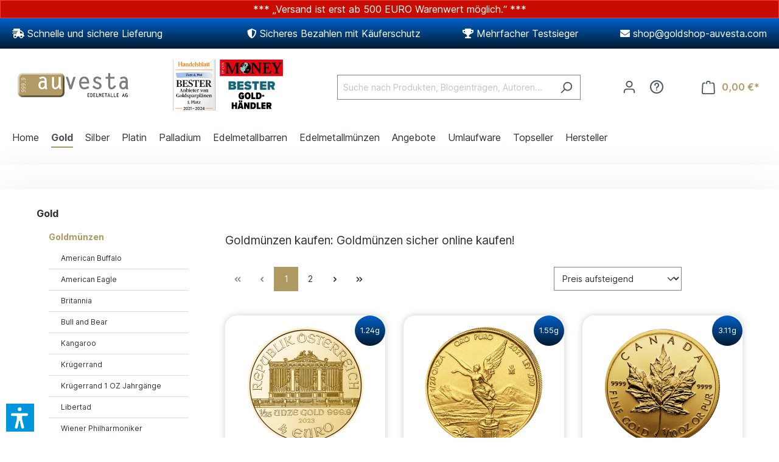

--- FILE ---
content_type: text/html; charset=UTF-8
request_url: https://www.goldshop-auvesta.com/Gold/Goldmuenzen/
body_size: 631347
content:

<!DOCTYPE html>

<html lang="de-DE"
      itemscope="itemscope"
      itemtype="https://schema.org/WebPage">

                            
    <head>
                                    
                    <script type="module" src="https://unpkg.com/friendly-challenge@0.9.0/widget.module.min.js" async defer></script>
            <script nomodule src="https://unpkg.com/friendly-challenge@0.9.0/widget.min.js" async defer></script>

            <script>
                window.friendlyCaptchaActive = true;
            </script>
            
                                        <meta charset="utf-8">
            
                            <meta name="viewport"
                      content="width=device-width, initial-scale=1, shrink-to-fit=no">
            
                            <meta name="author"
                      content="">
                <meta name="robots"
                      content="index,follow">
                <meta name="revisit-after"
                      content="15 days">
                <meta name="keywords"
                      content="">
                <meta name="description"
                      content="Goldmünzen kaufen und verkaufen bei der Auvesta Edelmetalle AG. Handelsblatt - Deutschlands beste Goldhändler. Bester Goldbarrenhändler - Bester Service - TOP Goldmünzenhändler - TOP Goldhändler - Rating Focus Money.">
            
                            <meta property="og:url"
                      content="https://www.goldshop-auvesta.com/Gold/Goldmuenzen/">
                <meta property="og:type"
                      content="website">
                <meta property="og:site_name"
                      content="Goldshop Auvesta">
                <meta property="og:title"
                      content="Goldmünzen kaufen und verkaufen | Auvesta Edelmetalle AG">
                <meta property="og:description"
                      content="Goldmünzen kaufen und verkaufen bei der Auvesta Edelmetalle AG. Handelsblatt - Deutschlands beste Goldhändler. Bester Goldbarrenhändler - Bester Service - TOP Goldmünzenhändler - TOP Goldhändler - Rating Focus Money.">
                <meta property="og:image"
                      content="https://www.goldshop-auvesta.com/media/9d/3d/a6/1610374081/auvesta-logo.png">

                <meta name="twitter:card"
                      content="summary">
                <meta name="twitter:site"
                      content="Goldshop Auvesta">
                <meta name="twitter:title"
                      content="Goldmünzen kaufen und verkaufen | Auvesta Edelmetalle AG">
                <meta name="twitter:description"
                      content="Goldmünzen kaufen und verkaufen bei der Auvesta Edelmetalle AG. Handelsblatt - Deutschlands beste Goldhändler. Bester Goldbarrenhändler - Bester Service - TOP Goldmünzenhändler - TOP Goldhändler - Rating Focus Money.">
                <meta name="twitter:image"
                      content="https://www.goldshop-auvesta.com/media/9d/3d/a6/1610374081/auvesta-logo.png">
            
                            <meta itemprop="copyrightHolder"
                      content="Goldshop Auvesta">
                <meta itemprop="copyrightYear"
                      content="">
                <meta itemprop="isFamilyFriendly"
                      content="false">
                <meta itemprop="image"
                      content="https://www.goldshop-auvesta.com/media/9d/3d/a6/1610374081/auvesta-logo.png">
            


                                                


                    <link rel="shortcut icon"
                  href="https://www.goldshop-auvesta.com/media/d8/20/7c/1658309597/auvesta-favicon.png">
        
                                <link rel="apple-touch-icon"
                  sizes="180x180"
                  href="https://www.goldshop-auvesta.com/media/1b/a5/a6/1616486561/favicon-auvesta.png">
                    
                                    <link rel="canonical" href="https://www.goldshop-auvesta.com/Gold/Goldmuenzen/">
                    
                    <title itemprop="name">Goldmünzen kaufen und verkaufen | Auvesta Edelmetalle AG</title>
        
                                                                                        <link rel="stylesheet"
                      href="https://www.goldshop-auvesta.com/theme/99deb8d4df3bfb7ae1e3aa9164dc9982/css/all.css?1765445071">
                                    

            <link rel="stylesheet" href="https://data.moori.net/fontawesome-free-5.15.4-web/css/all.min.css" crossorigin="anonymous"/>
    
            <link rel="stylesheet" href="https://www.goldshop-auvesta.com/bundles/moorlfoundation/storefront/css/animate.css?1749535442">
    
    
            <style>
            :root {
                --moorl-advanced-search-width: 600px;
            }
        </style>
    

            
        
        <style data-plugin="zenitPlatformSalesCountdownBar">
            
            

        </style>

    

                                                <style>
                    .product-box:hover,
                    .product-box:hover,
                    .product-box:hover {
                        background-color: #e02626;
                    }
                </style>
            
            
            

            
            

                            <style>
                    .gd--hover-on-listing-container {
                        position: relative;
                        z-index: 100;
                    }

                    .product-image-wrapper img {
                        -webkit-transition: opacity 1s ease-in-out;
                        -moz-transition: opacity 1s ease-in-out;
                        -o-transition: opacity 1s ease-in-out;
                        transition: opacity 1s ease-in-out;
                    }

                    .image--default {
                        z-index: 100;
                        position: absolute;
                        top: 0;
                        width: 100%;
                    }

                    .image--default .product-image-wrapper img {
                        opacity: 1;
                                            -webkit-transition: opacity 1s ease-in-out;
                        -moz-transition: opacity 1s ease-in-out;
                        -o-transition: opacity 1s ease-in-out;
                        transition: opacity 1s ease-in-out;
                                        }

                    .image--hover .product-image-wrapper img {
                        opacity: 0;
                    }

                                        .gd--hover-on-listing-container:hover .image--default .product-image-wrapper img {
                        opacity: 0;
                    }

                    .gd--hover-on-listing-container:hover .image--hover .product-image-wrapper img {
                        opacity: 1;
                    }
                    
                    .gd--hover-on-listing-container .product-wishlist {
                        margin-top: 0;
                    }
                </style>
            
                                                <style>
                        .product-image-wrapper:not(.gd--hover-on-listing-product-image) img {
                            transition: transform .2s;
                        }
                        .product-image-wrapper:not(.gd--hover-on-listing-product-image) img:hover {
                            transform: scale(1.1);
                        }
                    </style>
                
                
                
            
            
                            <style>
                    .product-box .card-body {
                        display: flex;
                        flex-direction: column;
                    }

                    .product-image-wrapper {
                        flex-basis: auto;
                    }
                </style>
            
            
            
            
            

    

                        <script>
        window.features = {"V6_5_0_0":true,"v6.5.0.0":true,"V6_6_0_0":false,"v6.6.0.0":false,"V6_7_0_0":false,"v6.7.0.0":false,"VUE3":false,"vue3":false,"MEDIA_PATH":false,"media.path":false,"ES_MULTILINGUAL_INDEX":false,"es.multilingual.index":false,"STOCK_HANDLING":false,"stock.handling":false,"ASYNC_THEME_COMPILATION":false,"async.theme.compilation":false};
    </script>
        
                    <script type="text/javascript">
        var _paq = window._paq || [];
    var ironMatomoDataLayer = {
        'matomoUrl': "//statistik.auvesta.ag/",
        'matomoScript': "matomo.js",
        'siteId': "4",
        'cookieDomain': "*.www.goldshop-auvesta.com",
        'startTracking': "3",
        'cookieName': "matomo",
        'cookieValue': "1",
        'cookieValueAsRegex': "1",
        'requireCookieConsent': "1",
        'track': [],
        'trackLast': [],
    };
            ironMatomoDataLayer.track.push(['requireCookieConsent']);
            ironMatomoDataLayer.track.push(['setCookieDomain', "*.www.goldshop-auvesta.com"]);
            ironMatomoDataLayer.track.push(['setDocumentTitle', document.domain + "/" + document.title]);
            ironMatomoDataLayer.track.push(['disableCookies']);
                        ironMatomoDataLayer.trackLast.push(['trackPageView']);
    ironMatomoDataLayer.trackLast.push(['enableLinkTracking']);
    ironMatomoDataLayer.trackLast.push(['setTrackerUrl', ironMatomoDataLayer.matomoUrl + 'index.php']);
    ironMatomoDataLayer.trackLast.push(['setSiteId', ironMatomoDataLayer.siteId]);
    </script>
                                    

    <!-- Shopware Analytics -->
    <script>
        window.shopwareAnalytics = {
            trackingId: '',
            merchantConsent: true,
            debug: false,
            storefrontController: 'Navigation',
            storefrontAction: 'index',
            storefrontRoute: 'frontend.navigation.page',
            storefrontCmsPageType:  'product_list' ,
        };
    </script>
    <!-- End Shopware Analytics -->
        

                            
            
                
                                    <script>
                    window.useDefaultCookieConsent = true;
                </script>
                    
                                        <script>
                window.activeNavigationId = 'a47c72f50b944461ba654b6a84e3e689';
                window.router = {
                    'frontend.cart.offcanvas': '/checkout/offcanvas',
                    'frontend.cookie.offcanvas': '/cookie/offcanvas',
                    'frontend.checkout.finish.page': '/checkout/finish',
                    'frontend.checkout.info': '/widgets/checkout/info',
                    'frontend.menu.offcanvas': '/widgets/menu/offcanvas',
                    'frontend.cms.page': '/widgets/cms',
                    'frontend.cms.navigation.page': '/widgets/cms/navigation',
                    'frontend.account.addressbook': '/widgets/account/address-book',
                    'frontend.country.country-data': '/country/country-state-data',
                    'frontend.app-system.generate-token': '/app-system/Placeholder/generate-token',
                    };
                window.salesChannelId = '0a6ebaa82ba24f10936a6e8baf092904';
            </script>
        
    <script>
        window.router['widgets.dvsn.affiliate.set-partner-code'] = '/widgets/dvsn/affiliate/set-partner-code?code=___xxx___';
    </script>


    <script>
        window.router['frontend.shopware_analytics.customer.data'] = '/storefront/script/shopware-analytics-customer'
    </script>

                                <script>
                
                window.breakpoints = {"xs":0,"sm":576,"md":768,"lg":992,"xl":1200};
            </script>
        
        
                        
                                                        <script type="text/javascript" src="https://www.goldshop-auvesta.com/theme/99deb8d4df3bfb7ae1e3aa9164dc9982/js/all.js?1765445071" defer></script>
                                        </head>

   

          

    
    
        <body class="is-ctl-navigation is-act-index sc-goldshop-auvesta ca-goldmunzen">

    
            
        
    
                            <noscript class="noscript-main">
                
    <div role="alert"
         class="alert alert-info alert-has-icon">
                                                                        
                                                                                                                                                            <span class="icon icon-info">
                        <svg xmlns="http://www.w3.org/2000/svg" xmlns:xlink="http://www.w3.org/1999/xlink" width="24" height="24" viewBox="0 0 24 24"><defs><path d="M12 7c.5523 0 1 .4477 1 1s-.4477 1-1 1-1-.4477-1-1 .4477-1 1-1zm1 9c0 .5523-.4477 1-1 1s-1-.4477-1-1v-5c0-.5523.4477-1 1-1s1 .4477 1 1v5zm11-4c0 6.6274-5.3726 12-12 12S0 18.6274 0 12 5.3726 0 12 0s12 5.3726 12 12zM12 2C6.4772 2 2 6.4772 2 12s4.4772 10 10 10 10-4.4772 10-10S17.5228 2 12 2z" id="icons-default-info" /></defs><use xlink:href="#icons-default-info" fill="#758CA3" fill-rule="evenodd" /></svg>
        </span>
                                                        
                                    
                    <div class="alert-content-container">
                                                    
                                    <div class="alert-content">
                                                    Um unseren Shop in vollem Umfang nutzen zu können, empfehlen wir Ihnen Javascript in Ihrem Browser zu aktivieren.
                                            </div>
                
                                                                </div>
            </div>
            </noscript>
        
                    <header class="header-main">
                
    
            <div class="InfoTextRed"
             style="width: 100%;
                     background: #c80d00;
                                  border:
                 #ed4040
                 1px
                 solid;
                                                     padding: 2px 5px;
                                color:#fff; text-align: center;;
                     ">
            *** 
„Versand ist erst ab 500 EURO Warenwert möglich.“



   ***

        </div>
    

                    
    <div class="chp-desktop-wrapper" 
        style="background-color: #0060c7">
        <div class="container">
            <div class="chp-item" style="color: #ffffff; font-size: 16px;">
                <i class="fas fa-shipping-fast"></i>  Schnelle und sichere Lieferung 
            </div>
            <div class="chp-item" style="color: #ffffff; font-size: 16px;">
                
            </div>
            <div class="chp-item" style="color: #ffffff; font-size: 16px;">
                <i class="fas fa-shield-alt"></i> Sicheres Bezahlen mit Käuferschutz
            </div>
            <div class="chp-item" style="color: #ffffff; font-size: 16px;">
                <i class="fas fa-trophy"></i> Mehrfacher Testsieger
            </div>
            <div class="chp-item" style="color: #ffffff; font-size: 16px;">
                <i class="fas fa-envelope"></i> <a href="mailto:shop@goldshop-auvesta.com" title="shop@goldshop-auvesta.com" style="color:#fff;">shop@goldshop-auvesta.com</a>
            </div>
        </div>
    </div>

    <div class="chp-tablet-wrapper"
        style="background-color: #0060c7">
        <div class="container">
            <div class="chp-item" style="color: #ffffff; font-size: 16px;">
                <i class="fas fa-shipping-fast"></i>  Schnelle und sichere Lieferung
            </div>
            <div class="chp-item" style="color: #ffffff; font-size: 16px;">
                
            </div>
            <div class="chp-item" style="color: #ffffff; font-size: 16px;">
                <i class="fas fa-shield-alt"></i> Sicheres Bezahlen mit Käuferschutz
            </div>
        </div>
    </div>

    <div class="chp-smartphone-wrapper"
        style="background-color: #0060c7">
        <div class="container">
            <div class="chp-item" style="color: #ffffff; font-size: 16px;">
                
            </div>
            <div class="chp-item" style="color: #ffffff; font-size: 16px;">
                <i class="fas fa-shield-alt"></i> Sicheres Bezahlen mit Käuferschutz
            </div>
        </div>
    </div>

                        <div class="container">
                                        <div class="top-bar d-none d-lg-block">
        <nav class="top-bar-nav">
                                            
                
                                            
                        </nav>
    </div>
    
            <div class="row align-items-center header-row">
            			<!-- Matomo Image Tracker
<img referrerpolicy="no-referrer-when-downgrade" src="https://statistik.auvesta.ag/matomo.php?idsite=4&amp;rec=1" style="border:0" alt="" />
-->
<!-- Google Tag Manager (noscript) -->
<noscript><iframe src="https://www.googletagmanager.com/ns.html?id=GTM-5TLZDNM"
height="0" width="0" style="display:none;visibility:hidden"></iframe></noscript>
<!-- End Google Tag Manager (noscript) -->
<!-- Google Tag Manager (noscript) -->
<noscript><iframe src="https://www.googletagmanager.com/ns.html?id=GTM-PS879FX"
height="0" width="0" style="display:none;visibility:hidden"></iframe></noscript>   
<!-- End Google Tag Manager (noscript) -->
<!-- End Matomo -->
                <div class="col-6 col-lg-auto header-logo-col">
				
                        <div class="header-logo-main">
                    <a class="header-logo-main-link"
               href="/"
               title="Zur Startseite gehen">
                                    <picture class="header-logo-picture">
                                                                                
                                                                            
                                                                                    <img src="https://www.goldshop-auvesta.com/media/9d/3d/a6/1610374081/auvesta-logo.png"
                                     alt="Zur Startseite gehen"
                                     class="img-fluid header-logo-main-img">
                                                                        </picture>
                            </a>
            </div>
                </div>
				 <div class="col-6 col-lg-auto header-logo-col">
                   <picture class="header-logo-picture">
                   <img src="/gfx/bester-goldbarrenhaendler-auvesta-small.svg" alt="Deutschlands beste Online Händler - Bester Goldhändler - Deutschlands beste Marken" title="Deutschlands beste Online Händler - Bester Goldhändler - Deutschlands beste Marken" class="siegelhead" style="width:236px;height:auto;">
                   </picture>
                </div>
             

                            <div class="col-12 order-2 col-sm order-sm-1 header-search-col">
                    <div class="row">
                        <div class="col-sm-auto d-none d-sm-block d-lg-none">
                                                            <div class="nav-main-toggle">
                                                                            <button class="btn nav-main-toggle-btn header-actions-btn"
                                                type="button"
                                                data-offcanvas-menu="true"
                                                aria-label="Menü">
                                                                                                                                                                                                    <span class="icon icon-stack">
                        <svg xmlns="http://www.w3.org/2000/svg" xmlns:xlink="http://www.w3.org/1999/xlink" width="24" height="24" viewBox="0 0 24 24"><defs><path d="M3 13c-.5523 0-1-.4477-1-1s.4477-1 1-1h18c.5523 0 1 .4477 1 1s-.4477 1-1 1H3zm0-7c-.5523 0-1-.4477-1-1s.4477-1 1-1h18c.5523 0 1 .4477 1 1s-.4477 1-1 1H3zm0 14c-.5523 0-1-.4477-1-1s.4477-1 1-1h18c.5523 0 1 .4477 1 1s-.4477 1-1 1H3z" id="icons-default-stack" /></defs><use xlink:href="#icons-default-stack" fill="#758CA3" fill-rule="evenodd" /></svg>
        </span>
                                                                                        </button>
                                                                    </div>
                                                    </div>
                        <div class="col">
                            
                <div class="collapse"
         id="searchCollapse">
        <div class="header-search">
                            <form action="/search"
                      method="get"
                                                                      data-search-form="true"
                                            data-search-widget-options='{&quot;searchWidgetMinChars&quot;:2}'
                      data-url="/suggest?search="
                      class="header-search-form">
                                                                    <div class="input-group">
                                                            <input type="search"
                                       name="search"
                                       class="form-control header-search-input"
                                       autocomplete="off"
                                       autocapitalize="off"
                                       placeholder="Suche nach Produkten, Blogeinträgen, Autoren..."
                                       aria-label="Suche nach Produkten, Blogeinträgen, Autoren..."
                                       value=""
                                >
                            
                                                            <button type="submit"
                                        class="btn header-search-btn"
                                        aria-label="Suchen">
                                    <span class="header-search-icon">
                                                                                                                                                <span class="icon icon-search">
                        <svg xmlns="http://www.w3.org/2000/svg" xmlns:xlink="http://www.w3.org/1999/xlink" width="24" height="24" viewBox="0 0 24 24"><defs><path d="M10.0944 16.3199 4.707 21.707c-.3905.3905-1.0237.3905-1.4142 0-.3905-.3905-.3905-1.0237 0-1.4142L8.68 14.9056C7.6271 13.551 7 11.8487 7 10c0-4.4183 3.5817-8 8-8s8 3.5817 8 8-3.5817 8-8 8c-1.8487 0-3.551-.627-4.9056-1.6801zM15 16c3.3137 0 6-2.6863 6-6s-2.6863-6-6-6-6 2.6863-6 6 2.6863 6 6 6z" id="icons-default-search" /></defs><use xlink:href="#icons-default-search" fill="#758CA3" fill-rule="evenodd" /></svg>
        </span>
                                        </span>
                                </button>
                                                    </div>
                    
                                    </form>
                    </div>
    </div>

                            </div>
                    </div>
                </div>
            
                            <div class="col-12 order-1 col-sm-auto order-sm-2 header-actions-col">
                    <div class="row no-gutters">
                                                    <div class="col d-sm-none">
                                <div class="menu-button">
                                                                            <button class="btn nav-main-toggle-btn header-actions-btn"
                                                type="button"
                                                data-offcanvas-menu="true"
                                                aria-label="Menü">
                                                                                                                                                                                                    <span class="icon icon-stack">
                        <svg xmlns="http://www.w3.org/2000/svg" xmlns:xlink="http://www.w3.org/1999/xlink" width="24" height="24" viewBox="0 0 24 24"><use xlink:href="#icons-default-stack" fill="#758CA3" fill-rule="evenodd" /></svg>
        </span>
                                                                                        </button>
                                                                    </div>
                            </div>
                        
                                                    <div class="col-auto d-sm-none">
                                <div class="search-toggle">
                                    <button class="btn header-actions-btn search-toggle-btn js-search-toggle-btn collapsed"
                                            type="button"
                                            data-toggle="collapse"
                                            data-target="#searchCollapse"
                                            aria-expanded="false"
                                            aria-controls="searchCollapse"
                                            aria-label="Suchen">
                                                                                                                                                <span class="icon icon-search">
                        <svg xmlns="http://www.w3.org/2000/svg" xmlns:xlink="http://www.w3.org/1999/xlink" width="24" height="24" viewBox="0 0 24 24"><use xlink:href="#icons-default-search" fill="#758CA3" fill-rule="evenodd" /></svg>
        </span>
                                        </button>
                                </div>
                            </div>
                        
                        
                                                    <div class="col-auto">
                                <div class="account-menu">
                                        <div class="account-widget-wrapper d-flex align-items-center gap-2">
        
        <div class="dropdown">
                            <button class="btn account-menu-btn header-actions-btn"
                        type="button"
                        id="accountWidget"
                                                    data-offcanvas-account-menu="true"
                                                data-bs-toggle="dropdown"
                        aria-haspopup="true"
                        aria-expanded="false"
                        aria-label="Ihr Konto"
                        title="Ihr Konto">
                                                                                                                            <span class="icon icon-avatar">
                        <svg xmlns="http://www.w3.org/2000/svg" xmlns:xlink="http://www.w3.org/1999/xlink" width="24" height="24" viewBox="0 0 24 24"><defs><path d="M12 3C9.7909 3 8 4.7909 8 7c0 2.2091 1.7909 4 4 4 2.2091 0 4-1.7909 4-4 0-2.2091-1.7909-4-4-4zm0-2c3.3137 0 6 2.6863 6 6s-2.6863 6-6 6-6-2.6863-6-6 2.6863-6 6-6zM4 22.099c0 .5523-.4477 1-1 1s-1-.4477-1-1V20c0-2.7614 2.2386-5 5-5h10.0007c2.7614 0 5 2.2386 5 5v2.099c0 .5523-.4477 1-1 1s-1-.4477-1-1V20c0-1.6569-1.3431-3-3-3H7c-1.6569 0-3 1.3431-3 3v2.099z" id="icons-default-avatar" /></defs><use xlink:href="#icons-default-avatar" fill="#758CA3" fill-rule="evenodd" /></svg>
        </span>
                    </button>
            
                            <div class="dropdown-menu dropdown-menu-end account-menu-dropdown js-account-menu-dropdown"
                     aria-labelledby="accountWidget">
                    

        
            <div class="offcanvas-header">
                            <button class="btn btn-light offcanvas-close js-offcanvas-close">
                                                                                                                                                    <span class="icon icon-x icon-sm">
                        <svg xmlns="http://www.w3.org/2000/svg" xmlns:xlink="http://www.w3.org/1999/xlink" width="24" height="24" viewBox="0 0 24 24"><defs><path d="m10.5858 12-7.293-7.2929c-.3904-.3905-.3904-1.0237 0-1.4142.3906-.3905 1.0238-.3905 1.4143 0L12 10.5858l7.2929-7.293c.3905-.3904 1.0237-.3904 1.4142 0 .3905.3906.3905 1.0238 0 1.4143L13.4142 12l7.293 7.2929c.3904.3905.3904 1.0237 0 1.4142-.3906.3905-1.0238.3905-1.4143 0L12 13.4142l-7.2929 7.293c-.3905.3904-1.0237.3904-1.4142 0-.3905-.3906-.3905-1.0238 0-1.4143L10.5858 12z" id="icons-default-x" /></defs><use xlink:href="#icons-default-x" fill="#758CA3" fill-rule="evenodd" /></svg>
        </span>
                        
                                            Menü schließen
                                    </button>
                    </div>
    
            <div class="offcanvas-body">
                <div class="account-menu">
                                    <div class="dropdown-header account-menu-header">
                    Ihr Konto
                </div>
                    
                    <div class="account-menu-login">
            <a href="/account/login"
               title="Anmelden"
               class="btn btn-primary account-menu-login-button">
                Anmelden
            </a>

            <div class="account-menu-register">
                oder
                <a href="/account/register" title="Registrieren">
                    Registrieren
                </a>
            </div>
        </div>
    
                    <div class="account-menu-links">
                    <div class="header-account-menu">
        <div class="card account-menu-inner">
                                        
                                                <div class="list-group list-group-flush account-aside-list-group">
                                                                                        <a href="/account"
                                   title="Übersicht"
                                   class="list-group-item list-group-item-action account-aside-item">
                                    Übersicht
                                </a>
                            
                                                            <a href="/account/profile"
                                   title="Persönliches Profil"
                                   class="list-group-item list-group-item-action account-aside-item">
                                    Persönliches Profil
                                </a>
                            
                                                            <a href="/account/address"
                                   title="Adressen"
                                   class="list-group-item list-group-item-action account-aside-item">
                                    Adressen
                                </a>
                            
                                                            <a href="/account/payment"
                                   title="Zahlungsarten"
                                   class="list-group-item list-group-item-action account-aside-item">
                                    Zahlungsarten
                                </a>
                            
                                                            <a href="/account/order"
                                   title="Bestellungen"
                                   class="list-group-item list-group-item-action account-aside-item">
                                    Bestellungen
                                </a>
                                                    

                        </div>
                            
                                                </div>
    </div>
            </div>
            </div>
        </div>
                    </div>
                    </div>

           <a href="https://auvestahelp.zendesk.com/"
   target="_blank"
   title="Auvesta Help Center"
   class="help-icon-link header-actions-btn"
   style="display: inline-flex; align-items: center; justify-content: center; padding: 0 10px;">
    <svg xmlns="http://www.w3.org/2000/svg"
         width="24" height="24" viewBox="0 0 24 24"
         fill="none" stroke="#4a5768" stroke-width="2" stroke-linecap="round" stroke-linejoin="round">
        <circle cx="12" cy="12" r="10"/>
        <path d="M9.09 9a3 3 0 1 1 5.82 1c0 2-3 2-3 4"/>
        <line x1="12" y1="17" x2="12" y2="17"/>
    </svg>
</a>


    </div>
                                </div>
                            </div>
                        
                                                    <div class="col-auto">
                                <div class="header-cart"
                                     data-offcanvas-cart="true">
                                    <a class="btn header-cart-btn header-actions-btn"
                                       href="/checkout/cart"
                                       data-cart-widget="true"
                                       title="Warenkorb"
                                       aria-label="Warenkorb">
                                            <span class="header-cart-icon">
        <span class="icon icon-bag">
            <svg xmlns="http://www.w3.org/2000/svg" xmlns:xlink="http://www.w3.org/1999/xlink" width="24" height="24" viewBox="0 0 24 24"><defs><path d="M5.892 3c.5523 0 1 .4477 1 1s-.4477 1-1 1H3.7895a1 1 0 0 0-.9986.9475l-.7895 15c-.029.5515.3946 1.0221.9987 1.0525h17.8102c.5523 0 1-.4477.9986-1.0525l-.7895-15A1 1 0 0 0 20.0208 5H17.892c-.5523 0-1-.4477-1-1s.4477-1 1-1h2.1288c1.5956 0 2.912 1.249 2.9959 2.8423l.7894 15c.0035.0788.0035.0788.0042.1577 0 1.6569-1.3432 3-3 3H3c-.079-.0007-.079-.0007-.1577-.0041-1.6546-.0871-2.9253-1.499-2.8382-3.1536l.7895-15C.8775 4.249 2.1939 3 3.7895 3H5.892zm4 2c0 .5523-.4477 1-1 1s-1-.4477-1-1V3c0-1.6569 1.3432-3 3-3h2c1.6569 0 3 1.3431 3 3v2c0 .5523-.4477 1-1 1s-1-.4477-1-1V3c0-.5523-.4477-1-1-1h-2c-.5523 0-1 .4477-1 1v2z" id="icons-default-bag" /></defs><use xlink:href="#icons-default-bag" fill="#758CA3" fill-rule="evenodd" /></svg>
        </span>
    </span>
        <span class="header-cart-total">
        0,00 €*
    </span>
                                    </a>
                                </div>
                            </div>
                                            </div>
                </div>
                    </div>
                        </div>
                


            </header>
        
        
                <div class="nav-main">
                                        <div class="main-navigation"
         id="mainNavigation"
         data-flyout-menu="true">
                    <div class="container">
                                    <nav class="nav main-navigation-menu"
                        itemscope="itemscope"
                        itemtype="http://schema.org/SiteNavigationElement">
                        
                                                                                    <a class="nav-link main-navigation-link home-link"
                                    href="/"
                                    itemprop="url"
                                    title="Home">
                                    <div class="main-navigation-link-text">
                                        <span itemprop="name">Home</span>
                                    </div>
                                </a>
                                                    
                                                    
                                                                                            
                                                                                                            <a class="nav-link main-navigation-link active"
                                           href="https://www.goldshop-auvesta.com/Gold/"
                                           itemprop="url"
                                           data-flyout-menu-trigger="e104f20b67604488b333c11ed77ba564"                                                                                      title="Gold">
                                            <div class="main-navigation-link-text">
                                                <span itemprop="name">Gold</span>
                                            </div>
                                        </a>
                                                                                                                                                                
                                                                                                            <a class="nav-link main-navigation-link"
                                           href="https://www.goldshop-auvesta.com/Silber/"
                                           itemprop="url"
                                           data-flyout-menu-trigger="b3fa9131668e4f828da5fe77a33c3961"                                                                                      title="Silber">
                                            <div class="main-navigation-link-text">
                                                <span itemprop="name">Silber</span>
                                            </div>
                                        </a>
                                                                                                                                                                
                                                                                                            <a class="nav-link main-navigation-link"
                                           href="https://www.goldshop-auvesta.com/Platin/"
                                           itemprop="url"
                                           data-flyout-menu-trigger="45d03e9db4a84f4c9365eb056229d5c4"                                                                                      title="Platin">
                                            <div class="main-navigation-link-text">
                                                <span itemprop="name">Platin</span>
                                            </div>
                                        </a>
                                                                                                                                                                
                                                                                                            <a class="nav-link main-navigation-link"
                                           href="https://www.goldshop-auvesta.com/Palladium/"
                                           itemprop="url"
                                                                                                                                 title="Palladium">
                                            <div class="main-navigation-link-text">
                                                <span itemprop="name">Palladium</span>
                                            </div>
                                        </a>
                                                                                                                                                                
                                                                                                            <a class="nav-link main-navigation-link"
                                           href="https://www.goldshop-auvesta.com/Edelmetallbarren/"
                                           itemprop="url"
                                                                                                                                 title="Edelmetallbarren">
                                            <div class="main-navigation-link-text">
                                                <span itemprop="name">Edelmetallbarren</span>
                                            </div>
                                        </a>
                                                                                                                                                                
                                                                                                            <a class="nav-link main-navigation-link"
                                           href="https://www.goldshop-auvesta.com/Edelmetallmuenzen/"
                                           itemprop="url"
                                                                                                                                 title="Edelmetallmünzen">
                                            <div class="main-navigation-link-text">
                                                <span itemprop="name">Edelmetallmünzen</span>
                                            </div>
                                        </a>
                                                                                                                                                                
                                                                                                            <a class="nav-link main-navigation-link"
                                           href="https://www.goldshop-auvesta.com/Angebote/"
                                           itemprop="url"
                                                                                                                                 title="Angebote">
                                            <div class="main-navigation-link-text">
                                                <span itemprop="name">Angebote</span>
                                            </div>
                                        </a>
                                                                                                                                                                
                                                                                                            <a class="nav-link main-navigation-link"
                                           href="https://www.goldshop-auvesta.com/Umlaufware/"
                                           itemprop="url"
                                                                                                                                 title="Umlaufware">
                                            <div class="main-navigation-link-text">
                                                <span itemprop="name">Umlaufware</span>
                                            </div>
                                        </a>
                                                                                                                                                                
                                                                                                            <a class="nav-link main-navigation-link"
                                           href="https://www.goldshop-auvesta.com/Topseller/"
                                           itemprop="url"
                                                                                                                                 title="Topseller">
                                            <div class="main-navigation-link-text">
                                                <span itemprop="name">Topseller</span>
                                            </div>
                                        </a>
                                                                                                                                                                
                                                                                                            <a class="nav-link main-navigation-link"
                                           href="https://www.goldshop-auvesta.com/Hersteller/"
                                           itemprop="url"
                                           data-flyout-menu-trigger="018e3cc30879792c9dffaabb36a6dcb7"                                                                                      title="Hersteller">
                                            <div class="main-navigation-link-text">
                                                <span itemprop="name">Hersteller</span>
                                            </div>
                                        </a>
                                                                                                                                            </nav>
                            </div>
        
                                                                                                                                                                                                                                                                                                                                                                                                                                                                        
                                                <div class="navigation-flyouts">
                                                                                                                                                                <div class="navigation-flyout"
                                             data-flyout-menu-id="e104f20b67604488b333c11ed77ba564">
                                            <div class="container">
                                                                                                                        <div class="row navigation-flyout-bar">
                            <div class="col">
                    <div class="navigation-flyout-category-link">
                                                                                    <a class="nav-link"
                                   href="https://www.goldshop-auvesta.com/Gold/"
                                   itemprop="url"
                                   title="Gold">
                                                                            Zur Kategorie Gold
                                                                                                                                                <span class="icon icon-arrow-right icon-primary">
                        <svg xmlns="http://www.w3.org/2000/svg" xmlns:xlink="http://www.w3.org/1999/xlink" width="16" height="16" viewBox="0 0 16 16"><defs><path id="icons-solid-arrow-right" d="M6.7071 6.2929c-.3905-.3905-1.0237-.3905-1.4142 0-.3905.3905-.3905 1.0237 0 1.4142l3 3c.3905.3905 1.0237.3905 1.4142 0l3-3c.3905-.3905.3905-1.0237 0-1.4142-.3905-.3905-1.0237-.3905-1.4142 0L9 8.5858l-2.2929-2.293z" /></defs><use transform="rotate(-90 9 8.5)" xlink:href="#icons-solid-arrow-right" fill="#758CA3" fill-rule="evenodd" /></svg>
        </span>
                                                                        </a>
                                                                        </div>
                </div>
            
                            <div class="col-auto">
                    <div class="navigation-flyout-close js-close-flyout-menu">
                                                                                                                                                                                            <span class="icon icon-x">
                        <svg xmlns="http://www.w3.org/2000/svg" xmlns:xlink="http://www.w3.org/1999/xlink" width="24" height="24" viewBox="0 0 24 24"><use xlink:href="#icons-default-x" fill="#758CA3" fill-rule="evenodd" /></svg>
        </span>
                                                                            </div>
                </div>
                    </div>
    
            <div class="row navigation-flyout-content">
                            <div class="col">
                    <div class="navigation-flyout-categories">
                                                        
                    
    
    <div class="row navigation-flyout-categories is-level-0">
                                            
                            <div class="col-3 navigation-flyout-col">
                                                                        <a class="nav-item nav-link navigation-flyout-link is-level-0 active"
                               href="https://www.goldshop-auvesta.com/Gold/Goldmuenzen/"
                               itemprop="url"
                                                              title="Goldmünzen">
                                <span itemprop="name">Goldmünzen</span>
                            </a>
                                            
                                                                            
        
    
    <div class="navigation-flyout-categories is-level-1">
                                            
                            <div class="navigation-flyout-col">
                                                                        <a class="nav-item nav-link navigation-flyout-link is-level-1"
                               href="https://www.goldshop-auvesta.com/Gold/Goldmuenzen/American-Buffalo/"
                               itemprop="url"
                                                              title="American Buffalo">
                                <span itemprop="name">American Buffalo</span>
                            </a>
                                            
                                                                            
        
    
    <div class="navigation-flyout-categories is-level-2">
            </div>
                                                            </div>
                                                        
                            <div class="navigation-flyout-col">
                                                                        <a class="nav-item nav-link navigation-flyout-link is-level-1"
                               href="https://www.goldshop-auvesta.com/Gold/Goldmuenzen/American-Eagle/"
                               itemprop="url"
                                                              title="American Eagle">
                                <span itemprop="name">American Eagle</span>
                            </a>
                                            
                                                                            
        
    
    <div class="navigation-flyout-categories is-level-2">
            </div>
                                                            </div>
                                                        
                            <div class="navigation-flyout-col">
                                                                        <a class="nav-item nav-link navigation-flyout-link is-level-1"
                               href="https://www.goldshop-auvesta.com/Gold/Goldmuenzen/Britannia/"
                               itemprop="url"
                                                              title="Britannia">
                                <span itemprop="name">Britannia</span>
                            </a>
                                            
                                                                            
        
    
    <div class="navigation-flyout-categories is-level-2">
            </div>
                                                            </div>
                                                        
                            <div class="navigation-flyout-col">
                                                                        <a class="nav-item nav-link navigation-flyout-link is-level-1"
                               href="https://www.goldshop-auvesta.com/Gold/Goldmuenzen/Bull-and-Bear/"
                               itemprop="url"
                                                              title="Bull and Bear">
                                <span itemprop="name">Bull and Bear</span>
                            </a>
                                            
                                                                            
        
    
    <div class="navigation-flyout-categories is-level-2">
            </div>
                                                            </div>
                                                        
                            <div class="navigation-flyout-col">
                                                                        <a class="nav-item nav-link navigation-flyout-link is-level-1"
                               href="https://www.goldshop-auvesta.com/Gold/Goldmuenzen/Kangaroo/"
                               itemprop="url"
                                                              title="Kangaroo ">
                                <span itemprop="name">Kangaroo </span>
                            </a>
                                            
                                                                            
        
    
    <div class="navigation-flyout-categories is-level-2">
            </div>
                                                            </div>
                                                        
                            <div class="navigation-flyout-col">
                                                                        <a class="nav-item nav-link navigation-flyout-link is-level-1"
                               href="https://www.goldshop-auvesta.com/Gold/Goldmuenzen/Kruegerrand/"
                               itemprop="url"
                                                              title="Krügerrand">
                                <span itemprop="name">Krügerrand</span>
                            </a>
                                            
                                                                            
        
    
    <div class="navigation-flyout-categories is-level-2">
            </div>
                                                            </div>
                                                        
                            <div class="navigation-flyout-col">
                                                                        <a class="nav-item nav-link navigation-flyout-link is-level-1"
                               href="https://www.goldshop-auvesta.com/Gold/Goldmuenzen/Kruegerrand-1-OZ-Jahrgaenge/"
                               itemprop="url"
                                                              title="Krügerrand 1 OZ Jahrgänge">
                                <span itemprop="name">Krügerrand 1 OZ Jahrgänge</span>
                            </a>
                                            
                                                                            
        
    
    <div class="navigation-flyout-categories is-level-2">
            </div>
                                                            </div>
                                                        
                            <div class="navigation-flyout-col">
                                                                        <a class="nav-item nav-link navigation-flyout-link is-level-1"
                               href="https://www.goldshop-auvesta.com/Gold/Goldmuenzen/Libertad/"
                               itemprop="url"
                                                              title="Libertad">
                                <span itemprop="name">Libertad</span>
                            </a>
                                            
                                                                            
        
    
    <div class="navigation-flyout-categories is-level-2">
            </div>
                                                            </div>
                                                        
                            <div class="navigation-flyout-col">
                                                                        <a class="nav-item nav-link navigation-flyout-link is-level-1"
                               href="https://www.goldshop-auvesta.com/Gold/Goldmuenzen/Wiener-Philharmoniker/"
                               itemprop="url"
                                                              title="Wiener Philharmoniker">
                                <span itemprop="name">Wiener Philharmoniker</span>
                            </a>
                                            
                                                                            
        
    
    <div class="navigation-flyout-categories is-level-2">
            </div>
                                                            </div>
                                                        
                            <div class="navigation-flyout-col">
                                                                        <a class="nav-item nav-link navigation-flyout-link is-level-1"
                               href="https://www.goldshop-auvesta.com/Gold/Goldmuenzen/Maple-Leaf/"
                               itemprop="url"
                                                              title="Maple Leaf">
                                <span itemprop="name">Maple Leaf</span>
                            </a>
                                            
                                                                            
        
    
    <div class="navigation-flyout-categories is-level-2">
            </div>
                                                            </div>
                                                        
                            <div class="navigation-flyout-col">
                                                                        <a class="nav-item nav-link navigation-flyout-link is-level-1"
                               href="https://www.goldshop-auvesta.com/Gold/Goldmuenzen/Vreneli/"
                               itemprop="url"
                                                              title="Vreneli ">
                                <span itemprop="name">Vreneli </span>
                            </a>
                                            
                                                                            
        
    
    <div class="navigation-flyout-categories is-level-2">
            </div>
                                                            </div>
                        </div>
                                                            </div>
                                                        
                            <div class="col-3 navigation-flyout-col">
                                                                        <a class="nav-item nav-link navigation-flyout-link is-level-0"
                               href="https://www.goldshop-auvesta.com/Gold/Goldbarren/"
                               itemprop="url"
                                                              title="Goldbarren">
                                <span itemprop="name">Goldbarren</span>
                            </a>
                                            
                                                                            
        
    
    <div class="navigation-flyout-categories is-level-1">
                                            
                            <div class="navigation-flyout-col">
                                                                        <a class="nav-item nav-link navigation-flyout-link is-level-1"
                               href="https://www.goldshop-auvesta.com/Gold/Goldbarren/0-5g/"
                               itemprop="url"
                                                              title="0,5g">
                                <span itemprop="name">0,5g</span>
                            </a>
                                            
                                                                            
        
    
    <div class="navigation-flyout-categories is-level-2">
            </div>
                                                            </div>
                                                        
                            <div class="navigation-flyout-col">
                                                                        <a class="nav-item nav-link navigation-flyout-link is-level-1"
                               href="https://www.goldshop-auvesta.com/Gold/Goldbarren/1g/"
                               itemprop="url"
                                                              title="1g">
                                <span itemprop="name">1g</span>
                            </a>
                                            
                                                                            
        
    
    <div class="navigation-flyout-categories is-level-2">
            </div>
                                                            </div>
                                                        
                            <div class="navigation-flyout-col">
                                                                        <a class="nav-item nav-link navigation-flyout-link is-level-1"
                               href="https://www.goldshop-auvesta.com/Gold/Goldbarren/2g/"
                               itemprop="url"
                                                              title="2g">
                                <span itemprop="name">2g</span>
                            </a>
                                            
                                                                            
        
    
    <div class="navigation-flyout-categories is-level-2">
            </div>
                                                            </div>
                                                        
                            <div class="navigation-flyout-col">
                                                                        <a class="nav-item nav-link navigation-flyout-link is-level-1"
                               href="https://www.goldshop-auvesta.com/Gold/Goldbarren/2-5g/"
                               itemprop="url"
                                                              title="2,5g">
                                <span itemprop="name">2,5g</span>
                            </a>
                                            
                                                                            
        
    
    <div class="navigation-flyout-categories is-level-2">
            </div>
                                                            </div>
                                                        
                            <div class="navigation-flyout-col">
                                                                        <a class="nav-item nav-link navigation-flyout-link is-level-1"
                               href="https://www.goldshop-auvesta.com/Gold/Goldbarren/5g/"
                               itemprop="url"
                                                              title="5g">
                                <span itemprop="name">5g</span>
                            </a>
                                            
                                                                            
        
    
    <div class="navigation-flyout-categories is-level-2">
            </div>
                                                            </div>
                                                        
                            <div class="navigation-flyout-col">
                                                                        <a class="nav-item nav-link navigation-flyout-link is-level-1"
                               href="https://www.goldshop-auvesta.com/Gold/Goldbarren/5x1g/"
                               itemprop="url"
                                                              title="5x1g">
                                <span itemprop="name">5x1g</span>
                            </a>
                                            
                                                                            
        
    
    <div class="navigation-flyout-categories is-level-2">
            </div>
                                                            </div>
                                                        
                            <div class="navigation-flyout-col">
                                                                        <a class="nav-item nav-link navigation-flyout-link is-level-1"
                               href="https://www.goldshop-auvesta.com/Gold/Goldbarren/10g/"
                               itemprop="url"
                                                              title="10g">
                                <span itemprop="name">10g</span>
                            </a>
                                            
                                                                            
        
    
    <div class="navigation-flyout-categories is-level-2">
            </div>
                                                            </div>
                                                        
                            <div class="navigation-flyout-col">
                                                                        <a class="nav-item nav-link navigation-flyout-link is-level-1"
                               href="https://www.goldshop-auvesta.com/Gold/Goldbarren/10x1g/"
                               itemprop="url"
                                                              title="10x1g">
                                <span itemprop="name">10x1g</span>
                            </a>
                                            
                                                                            
        
    
    <div class="navigation-flyout-categories is-level-2">
            </div>
                                                            </div>
                                                        
                            <div class="navigation-flyout-col">
                                                                        <a class="nav-item nav-link navigation-flyout-link is-level-1"
                               href="https://www.goldshop-auvesta.com/Gold/Goldbarren/15g/"
                               itemprop="url"
                                                              title="15g">
                                <span itemprop="name">15g</span>
                            </a>
                                            
                                                                            
        
    
    <div class="navigation-flyout-categories is-level-2">
            </div>
                                                            </div>
                                                        
                            <div class="navigation-flyout-col">
                                                                        <a class="nav-item nav-link navigation-flyout-link is-level-1"
                               href="https://www.goldshop-auvesta.com/Gold/Goldbarren/20g/"
                               itemprop="url"
                                                              title="20g">
                                <span itemprop="name">20g</span>
                            </a>
                                            
                                                                            
        
    
    <div class="navigation-flyout-categories is-level-2">
            </div>
                                                            </div>
                                                        
                            <div class="navigation-flyout-col">
                                                                        <a class="nav-item nav-link navigation-flyout-link is-level-1"
                               href="https://www.goldshop-auvesta.com/Gold/Goldbarren/20x1g/"
                               itemprop="url"
                                                              title="20x1g">
                                <span itemprop="name">20x1g</span>
                            </a>
                                            
                                                                            
        
    
    <div class="navigation-flyout-categories is-level-2">
            </div>
                                                            </div>
                                                        
                            <div class="navigation-flyout-col">
                                                                        <a class="nav-item nav-link navigation-flyout-link is-level-1"
                               href="https://www.goldshop-auvesta.com/Gold/Goldbarren/10x2g/"
                               itemprop="url"
                                                              title="10x2g">
                                <span itemprop="name">10x2g</span>
                            </a>
                                            
                                                                            
        
    
    <div class="navigation-flyout-categories is-level-2">
            </div>
                                                            </div>
                                                        
                            <div class="navigation-flyout-col">
                                                                        <a class="nav-item nav-link navigation-flyout-link is-level-1"
                               href="https://www.goldshop-auvesta.com/Gold/Goldbarren/25x1g/"
                               itemprop="url"
                                                              title="25x1g">
                                <span itemprop="name">25x1g</span>
                            </a>
                                            
                                                                            
        
    
    <div class="navigation-flyout-categories is-level-2">
            </div>
                                                            </div>
                                                        
                            <div class="navigation-flyout-col">
                                                                        <a class="nav-item nav-link navigation-flyout-link is-level-1"
                               href="https://www.goldshop-auvesta.com/Gold/Goldbarren/1-Unze-31-1g/"
                               itemprop="url"
                                                              title="1 Unze (31,1g)">
                                <span itemprop="name">1 Unze (31,1g)</span>
                            </a>
                                            
                                                                            
        
    
    <div class="navigation-flyout-categories is-level-2">
            </div>
                                                            </div>
                                                        
                            <div class="navigation-flyout-col">
                                                                        <a class="nav-item nav-link navigation-flyout-link is-level-1"
                               href="https://www.goldshop-auvesta.com/Gold/Goldbarren/50g/"
                               itemprop="url"
                                                              title="50g">
                                <span itemprop="name">50g</span>
                            </a>
                                            
                                                                            
        
    
    <div class="navigation-flyout-categories is-level-2">
            </div>
                                                            </div>
                                                        
                            <div class="navigation-flyout-col">
                                                                        <a class="nav-item nav-link navigation-flyout-link is-level-1"
                               href="https://www.goldshop-auvesta.com/Gold/Goldbarren/2-Unzen-62-2g/"
                               itemprop="url"
                                                              title="2 Unzen (62,2g)">
                                <span itemprop="name">2 Unzen (62,2g)</span>
                            </a>
                                            
                                                                            
        
    
    <div class="navigation-flyout-categories is-level-2">
            </div>
                                                            </div>
                                                        
                            <div class="navigation-flyout-col">
                                                                        <a class="nav-item nav-link navigation-flyout-link is-level-1"
                               href="https://www.goldshop-auvesta.com/Gold/Goldbarren/100g/"
                               itemprop="url"
                                                              title="100g">
                                <span itemprop="name">100g</span>
                            </a>
                                            
                                                                            
        
    
    <div class="navigation-flyout-categories is-level-2">
            </div>
                                                            </div>
                                                        
                            <div class="navigation-flyout-col">
                                                                        <a class="nav-item nav-link navigation-flyout-link is-level-1"
                               href="https://www.goldshop-auvesta.com/Gold/Goldbarren/100x1g/"
                               itemprop="url"
                                                              title="100x1g">
                                <span itemprop="name">100x1g</span>
                            </a>
                                            
                                                                            
        
    
    <div class="navigation-flyout-categories is-level-2">
            </div>
                                                            </div>
                                                        
                            <div class="navigation-flyout-col">
                                                                        <a class="nav-item nav-link navigation-flyout-link is-level-1"
                               href="https://www.goldshop-auvesta.com/Gold/Goldbarren/250g/"
                               itemprop="url"
                                                              title="250g">
                                <span itemprop="name">250g</span>
                            </a>
                                            
                                                                            
        
    
    <div class="navigation-flyout-categories is-level-2">
            </div>
                                                            </div>
                                                        
                            <div class="navigation-flyout-col">
                                                                        <a class="nav-item nav-link navigation-flyout-link is-level-1"
                               href="https://www.goldshop-auvesta.com/Gold/Goldbarren/500g/"
                               itemprop="url"
                                                              title="500g">
                                <span itemprop="name">500g</span>
                            </a>
                                            
                                                                            
        
    
    <div class="navigation-flyout-categories is-level-2">
            </div>
                                                            </div>
                                                        
                            <div class="navigation-flyout-col">
                                                                        <a class="nav-item nav-link navigation-flyout-link is-level-1"
                               href="https://www.goldshop-auvesta.com/Gold/Goldbarren/1000g/"
                               itemprop="url"
                                                              title="1000g">
                                <span itemprop="name">1000g</span>
                            </a>
                                            
                                                                            
        
    
    <div class="navigation-flyout-categories is-level-2">
            </div>
                                                            </div>
                        </div>
                                                            </div>
                                                        
                            <div class="col-3 navigation-flyout-col">
                                                                        <a class="nav-item nav-link navigation-flyout-link is-level-0"
                               href="https://www.goldshop-auvesta.com/Gold/Goldmuenzen-Gewicht/"
                               itemprop="url"
                                                              title="Goldmünzen (Gewicht)">
                                <span itemprop="name">Goldmünzen (Gewicht)</span>
                            </a>
                                            
                                                                            
        
    
    <div class="navigation-flyout-categories is-level-1">
                                            
                            <div class="navigation-flyout-col">
                                                                        <a class="nav-item nav-link navigation-flyout-link is-level-1"
                               href="https://www.goldshop-auvesta.com/Gold/Goldmuenzen-Gewicht/1-25-Unze-1-24g/"
                               itemprop="url"
                                                              title="1/25 Unze (1,24g)">
                                <span itemprop="name">1/25 Unze (1,24g)</span>
                            </a>
                                            
                                                                            
        
    
    <div class="navigation-flyout-categories is-level-2">
            </div>
                                                            </div>
                                                        
                            <div class="navigation-flyout-col">
                                                                        <a class="nav-item nav-link navigation-flyout-link is-level-1"
                               href="https://www.goldshop-auvesta.com/Gold/Goldmuenzen-Gewicht/1-20-Unze-1-555g/"
                               itemprop="url"
                                                              title="1/20 Unze (1,555g)">
                                <span itemprop="name">1/20 Unze (1,555g)</span>
                            </a>
                                            
                                                                            
        
    
    <div class="navigation-flyout-categories is-level-2">
            </div>
                                                            </div>
                                                        
                            <div class="navigation-flyout-col">
                                                                        <a class="nav-item nav-link navigation-flyout-link is-level-1"
                               href="https://www.goldshop-auvesta.com/Gold/Goldmuenzen-Gewicht/1-10-Unze-3-11g/"
                               itemprop="url"
                                                              title="1/10 Unze (3,11g)">
                                <span itemprop="name">1/10 Unze (3,11g)</span>
                            </a>
                                            
                                                                            
        
    
    <div class="navigation-flyout-categories is-level-2">
            </div>
                                                            </div>
                                                        
                            <div class="navigation-flyout-col">
                                                                        <a class="nav-item nav-link navigation-flyout-link is-level-1"
                               href="https://www.goldshop-auvesta.com/Gold/Goldmuenzen-Gewicht/1-4-Unze-7-78g/"
                               itemprop="url"
                                                              title="1/4 Unze (7,78g)">
                                <span itemprop="name">1/4 Unze (7,78g)</span>
                            </a>
                                            
                                                                            
        
    
    <div class="navigation-flyout-categories is-level-2">
            </div>
                                                            </div>
                                                        
                            <div class="navigation-flyout-col">
                                                                        <a class="nav-item nav-link navigation-flyout-link is-level-1"
                               href="https://www.goldshop-auvesta.com/Gold/Goldmuenzen-Gewicht/1-2-Unze-15-5g/"
                               itemprop="url"
                                                              title="1/2 Unze (15,5g)">
                                <span itemprop="name">1/2 Unze (15,5g)</span>
                            </a>
                                            
                                                                            
        
    
    <div class="navigation-flyout-categories is-level-2">
            </div>
                                                            </div>
                                                        
                            <div class="navigation-flyout-col">
                                                                        <a class="nav-item nav-link navigation-flyout-link is-level-1"
                               href="https://www.goldshop-auvesta.com/Gold/Goldmuenzen-Gewicht/1-Unze-31-1g/"
                               itemprop="url"
                                                              title="1 Unze (31,1g)">
                                <span itemprop="name">1 Unze (31,1g)</span>
                            </a>
                                            
                                                                            
        
    
    <div class="navigation-flyout-categories is-level-2">
            </div>
                                                            </div>
                                                        
                            <div class="navigation-flyout-col">
                                                                        <a class="nav-item nav-link navigation-flyout-link is-level-1"
                               href="https://www.goldshop-auvesta.com/Gold/Goldmuenzen-Gewicht/2-Unzen-62-2g/"
                               itemprop="url"
                                                              title="2 Unzen (62,2g)">
                                <span itemprop="name">2 Unzen (62,2g)</span>
                            </a>
                                            
                                                                            
        
    
    <div class="navigation-flyout-categories is-level-2">
            </div>
                                                            </div>
                        </div>
                                                            </div>
                                                        
                            <div class="col-3 navigation-flyout-col">
                                                                        <a class="nav-item nav-link navigation-flyout-link is-level-0"
                               href="https://www.goldshop-auvesta.com/Gold/Combibarren/"
                               itemprop="url"
                                                              title="Combibarren">
                                <span itemprop="name">Combibarren</span>
                            </a>
                                            
                                                                            
        
    
    <div class="navigation-flyout-categories is-level-1">
                                            
                            <div class="navigation-flyout-col">
                                                                        <a class="nav-item nav-link navigation-flyout-link is-level-1"
                               href="https://www.goldshop-auvesta.com/Gold/Combibarren/10x1g-Gold/"
                               itemprop="url"
                                                              title="10x1g Gold">
                                <span itemprop="name">10x1g Gold</span>
                            </a>
                                            
                                                                            
        
    
    <div class="navigation-flyout-categories is-level-2">
            </div>
                                                            </div>
                                                        
                            <div class="navigation-flyout-col">
                                                                        <a class="nav-item nav-link navigation-flyout-link is-level-1"
                               href="https://www.goldshop-auvesta.com/Gold/Combibarren/20x1g-Gold/"
                               itemprop="url"
                                                              title="20x1g Gold">
                                <span itemprop="name">20x1g Gold</span>
                            </a>
                                            
                                                                            
        
    
    <div class="navigation-flyout-categories is-level-2">
            </div>
                                                            </div>
                                                        
                            <div class="navigation-flyout-col">
                                                                        <a class="nav-item nav-link navigation-flyout-link is-level-1"
                               href="https://www.goldshop-auvesta.com/Gold/Combibarren/10x2g-Gold/"
                               itemprop="url"
                                                              title="10x2g Gold">
                                <span itemprop="name">10x2g Gold</span>
                            </a>
                                            
                                                                            
        
    
    <div class="navigation-flyout-categories is-level-2">
            </div>
                                                            </div>
                                                        
                            <div class="navigation-flyout-col">
                                                                        <a class="nav-item nav-link navigation-flyout-link is-level-1"
                               href="https://www.goldshop-auvesta.com/Gold/Combibarren/50x1g-Gold/"
                               itemprop="url"
                                                              title="50x1g Gold">
                                <span itemprop="name">50x1g Gold</span>
                            </a>
                                            
                                                                            
        
    
    <div class="navigation-flyout-categories is-level-2">
            </div>
                                                            </div>
                                                        
                            <div class="navigation-flyout-col">
                                                                        <a class="nav-item nav-link navigation-flyout-link is-level-1"
                               href="https://www.goldshop-auvesta.com/Gold/Combibarren/100x-1g-Gold/"
                               itemprop="url"
                                                              title="100x 1g Gold">
                                <span itemprop="name">100x 1g Gold</span>
                            </a>
                                            
                                                                            
        
    
    <div class="navigation-flyout-categories is-level-2">
            </div>
                                                            </div>
                                                        
                            <div class="navigation-flyout-col">
                                                                        <a class="nav-item nav-link navigation-flyout-link is-level-1"
                               href="https://www.goldshop-auvesta.com/Gold/Combibarren/2-Unzen-62-2g/"
                               itemprop="url"
                                                              title="2 Unzen (62,2g)">
                                <span itemprop="name">2 Unzen (62,2g)</span>
                            </a>
                                            
                                                                            
        
    
    <div class="navigation-flyout-categories is-level-2">
            </div>
                                                            </div>
                        </div>
                                                            </div>
                        </div>
                                            </div>
                </div>
            
                                                </div>
                                                                                                </div>
                                        </div>
                                                                                                                                                                                                            <div class="navigation-flyout"
                                             data-flyout-menu-id="b3fa9131668e4f828da5fe77a33c3961">
                                            <div class="container">
                                                                                                                        <div class="row navigation-flyout-bar">
                            <div class="col">
                    <div class="navigation-flyout-category-link">
                                                                                    <a class="nav-link"
                                   href="https://www.goldshop-auvesta.com/Silber/"
                                   itemprop="url"
                                   title="Silber">
                                                                            Zur Kategorie Silber
                                                                                                                                                <span class="icon icon-arrow-right icon-primary">
                        <svg xmlns="http://www.w3.org/2000/svg" xmlns:xlink="http://www.w3.org/1999/xlink" width="16" height="16" viewBox="0 0 16 16"><use transform="rotate(-90 9 8.5)" xlink:href="#icons-solid-arrow-right" fill="#758CA3" fill-rule="evenodd" /></svg>
        </span>
                                                                        </a>
                                                                        </div>
                </div>
            
                            <div class="col-auto">
                    <div class="navigation-flyout-close js-close-flyout-menu">
                                                                                                                                                                                            <span class="icon icon-x">
                        <svg xmlns="http://www.w3.org/2000/svg" xmlns:xlink="http://www.w3.org/1999/xlink" width="24" height="24" viewBox="0 0 24 24"><use xlink:href="#icons-default-x" fill="#758CA3" fill-rule="evenodd" /></svg>
        </span>
                                                                            </div>
                </div>
                    </div>
    
            <div class="row navigation-flyout-content">
                            <div class="col">
                    <div class="navigation-flyout-categories">
                                                        
                    
    
    <div class="row navigation-flyout-categories is-level-0">
                                            
                            <div class="col-3 navigation-flyout-col">
                                                                        <a class="nav-item nav-link navigation-flyout-link is-level-0"
                               href="https://www.goldshop-auvesta.com/Silber/Silbermuenzen/"
                               itemprop="url"
                                                              title="Silbermünzen">
                                <span itemprop="name">Silbermünzen</span>
                            </a>
                                            
                                                                            
        
    
    <div class="navigation-flyout-categories is-level-1">
                                            
                            <div class="navigation-flyout-col">
                                                                        <a class="nav-item nav-link navigation-flyout-link is-level-1"
                               href="https://www.goldshop-auvesta.com/Silber/Silbermuenzen/American-Eagle-Silbermuenze/"
                               itemprop="url"
                                                              title="American Eagle Silbermünze">
                                <span itemprop="name">American Eagle Silbermünze</span>
                            </a>
                                            
                                                                            
        
    
    <div class="navigation-flyout-categories is-level-2">
            </div>
                                                            </div>
                                                        
                            <div class="navigation-flyout-col">
                                                                        <a class="nav-item nav-link navigation-flyout-link is-level-1"
                               href="https://www.goldshop-auvesta.com/Silber/Silbermuenzen/Arche-Noah/"
                               itemprop="url"
                                                              title="Arche Noah">
                                <span itemprop="name">Arche Noah</span>
                            </a>
                                            
                                                                            
        
    
    <div class="navigation-flyout-categories is-level-2">
            </div>
                                                            </div>
                                                        
                            <div class="navigation-flyout-col">
                                                                        <a class="nav-item nav-link navigation-flyout-link is-level-1"
                               href="https://www.goldshop-auvesta.com/Silber/Silbermuenzen/Aztekenkalender/"
                               itemprop="url"
                                                              title="Aztekenkalender">
                                <span itemprop="name">Aztekenkalender</span>
                            </a>
                                            
                                                                            
        
    
    <div class="navigation-flyout-categories is-level-2">
            </div>
                                                            </div>
                                                        
                            <div class="navigation-flyout-col">
                                                                        <a class="nav-item nav-link navigation-flyout-link is-level-1"
                               href="https://www.goldshop-auvesta.com/Silber/Silbermuenzen/Britannia-Silbermuenze/"
                               itemprop="url"
                                                              title="Britannia Silbermünze">
                                <span itemprop="name">Britannia Silbermünze</span>
                            </a>
                                            
                                                                            
        
    
    <div class="navigation-flyout-categories is-level-2">
            </div>
                                                            </div>
                                                        
                            <div class="navigation-flyout-col">
                                                                        <a class="nav-item nav-link navigation-flyout-link is-level-1"
                               href="https://www.goldshop-auvesta.com/Silber/Silbermuenzen/Bull-and-Bear/"
                               itemprop="url"
                                                              title="Bull and Bear">
                                <span itemprop="name">Bull and Bear</span>
                            </a>
                                            
                                                                            
        
    
    <div class="navigation-flyout-categories is-level-2">
            </div>
                                                            </div>
                                                        
                            <div class="navigation-flyout-col">
                                                                        <a class="nav-item nav-link navigation-flyout-link is-level-1"
                               href="https://www.goldshop-auvesta.com/Silber/Silbermuenzen/Cook-Islands/"
                               itemprop="url"
                                                              title="Cook Islands">
                                <span itemprop="name">Cook Islands</span>
                            </a>
                                            
                                                                            
        
    
    <div class="navigation-flyout-categories is-level-2">
            </div>
                                                            </div>
                                                        
                            <div class="navigation-flyout-col">
                                                                        <a class="nav-item nav-link navigation-flyout-link is-level-1"
                               href="https://www.goldshop-auvesta.com/Silber/Silbermuenzen/Elizabeth-II-Australia/"
                               itemprop="url"
                                                              title="Elizabeth II Australia">
                                <span itemprop="name">Elizabeth II Australia</span>
                            </a>
                                            
                                                                            
        
    
    <div class="navigation-flyout-categories is-level-2">
            </div>
                                                            </div>
                                                        
                            <div class="navigation-flyout-col">
                                                                        <a class="nav-item nav-link navigation-flyout-link is-level-1"
                               href="https://www.goldshop-auvesta.com/Silber/Silbermuenzen/Eule/"
                               itemprop="url"
                                                              title="Eule">
                                <span itemprop="name">Eule</span>
                            </a>
                                            
                                                                            
        
    
    <div class="navigation-flyout-categories is-level-2">
            </div>
                                                            </div>
                                                        
                            <div class="navigation-flyout-col">
                                                                        <a class="nav-item nav-link navigation-flyout-link is-level-1"
                               href="https://www.goldshop-auvesta.com/Silber/Silbermuenzen/Germania/"
                               itemprop="url"
                                                              title="Germania">
                                <span itemprop="name">Germania</span>
                            </a>
                                            
                                                                            
        
    
    <div class="navigation-flyout-categories is-level-2">
            </div>
                                                            </div>
                                                        
                            <div class="navigation-flyout-col">
                                                                        <a class="nav-item nav-link navigation-flyout-link is-level-1"
                               href="https://www.goldshop-auvesta.com/Silber/Silbermuenzen/Kookaburra-Silbermuenze/"
                               itemprop="url"
                                                              title="Kookaburra Silbermünze">
                                <span itemprop="name">Kookaburra Silbermünze</span>
                            </a>
                                            
                                                                            
        
    
    <div class="navigation-flyout-categories is-level-2">
            </div>
                                                            </div>
                                                        
                            <div class="navigation-flyout-col">
                                                                        <a class="nav-item nav-link navigation-flyout-link is-level-1"
                               href="/Kruegerrand-Silbermuenze-1-Unze"
                               itemprop="url"
                                                              title="Krügerrand Silbermünze">
                                <span itemprop="name">Krügerrand Silbermünze</span>
                            </a>
                                            
                                                                            
        
    
    <div class="navigation-flyout-categories is-level-2">
            </div>
                                                            </div>
                                                        
                            <div class="navigation-flyout-col">
                                                                        <a class="nav-item nav-link navigation-flyout-link is-level-1"
                               href="https://www.goldshop-auvesta.com/Silber/Silbermuenzen/Libertad-Mexiko/"
                               itemprop="url"
                                                              title="Libertad Mexiko ">
                                <span itemprop="name">Libertad Mexiko </span>
                            </a>
                                            
                                                                            
        
    
    <div class="navigation-flyout-categories is-level-2">
            </div>
                                                            </div>
                                                        
                            <div class="navigation-flyout-col">
                                                                        <a class="nav-item nav-link navigation-flyout-link is-level-1"
                               href="https://www.goldshop-auvesta.com/Maple-Leaf-Silbermuenze-1-Unze-Umlaufware"
                               itemprop="url"
                                                              title="Maple Leaf Silbermünze">
                                <span itemprop="name">Maple Leaf Silbermünze</span>
                            </a>
                                            
                                                                            
        
    
    <div class="navigation-flyout-categories is-level-2">
            </div>
                                                            </div>
                        </div>
                                                            </div>
                                                        
                            <div class="col-3 navigation-flyout-col">
                                                                        <a class="nav-item nav-link navigation-flyout-link is-level-0"
                               href="https://www.goldshop-auvesta.com/Silber/Silberbarren/"
                               itemprop="url"
                                                              title="Silberbarren">
                                <span itemprop="name">Silberbarren</span>
                            </a>
                                            
                                                                            
        
    
    <div class="navigation-flyout-categories is-level-1">
                                            
                            <div class="navigation-flyout-col">
                                                                        <a class="nav-item nav-link navigation-flyout-link is-level-1"
                               href="https://www.goldshop-auvesta.com/15g-Auvesta-Silberbarren"
                               itemprop="url"
                                                              title="15g">
                                <span itemprop="name">15g</span>
                            </a>
                                            
                                                                            
        
    
    <div class="navigation-flyout-categories is-level-2">
            </div>
                                                            </div>
                                                        
                            <div class="navigation-flyout-col">
                                                                        <a class="nav-item nav-link navigation-flyout-link is-level-1"
                               href="https://www.goldshop-auvesta.com/Silber/Silberbarren/100g/"
                               itemprop="url"
                                                              title="100g">
                                <span itemprop="name">100g</span>
                            </a>
                                            
                                                                            
        
    
    <div class="navigation-flyout-categories is-level-2">
            </div>
                                                            </div>
                                                        
                            <div class="navigation-flyout-col">
                                                                        <a class="nav-item nav-link navigation-flyout-link is-level-1"
                               href="https://www.goldshop-auvesta.com/Silber/Silberbarren/10x10g/"
                               itemprop="url"
                                                              title="10x10g">
                                <span itemprop="name">10x10g</span>
                            </a>
                                            
                                                                            
        
    
    <div class="navigation-flyout-categories is-level-2">
            </div>
                                                            </div>
                                                        
                            <div class="navigation-flyout-col">
                                                                        <a class="nav-item nav-link navigation-flyout-link is-level-1"
                               href="https://www.goldshop-auvesta.com/Silber/Silberbarren/100x1g/"
                               itemprop="url"
                                                              title="100x1g">
                                <span itemprop="name">100x1g</span>
                            </a>
                                            
                                                                            
        
    
    <div class="navigation-flyout-categories is-level-2">
            </div>
                                                            </div>
                                                        
                            <div class="navigation-flyout-col">
                                                                        <a class="nav-item nav-link navigation-flyout-link is-level-1"
                               href="/250g-Silberbarren"
                               itemprop="url"
                                                              title="250g">
                                <span itemprop="name">250g</span>
                            </a>
                                            
                                                                            
        
    
    <div class="navigation-flyout-categories is-level-2">
            </div>
                                                            </div>
                                                        
                            <div class="navigation-flyout-col">
                                                                        <a class="nav-item nav-link navigation-flyout-link is-level-1"
                               href="/500g-Silberbarren"
                               itemprop="url"
                                                              title="500g">
                                <span itemprop="name">500g</span>
                            </a>
                                            
                                                                            
        
    
    <div class="navigation-flyout-categories is-level-2">
            </div>
                                                            </div>
                                                        
                            <div class="navigation-flyout-col">
                                                                        <a class="nav-item nav-link navigation-flyout-link is-level-1"
                               href="/1000g-Silberbarren"
                               itemprop="url"
                                                              title="1000g">
                                <span itemprop="name">1000g</span>
                            </a>
                                            
                                                                            
        
    
    <div class="navigation-flyout-categories is-level-2">
            </div>
                                                            </div>
                                                        
                            <div class="navigation-flyout-col">
                                                                        <a class="nav-item nav-link navigation-flyout-link is-level-1"
                               href="https://www.goldshop-auvesta.com/Silber/Silberbarren/5000g/"
                               itemprop="url"
                                                              title="5000g">
                                <span itemprop="name">5000g</span>
                            </a>
                                            
                                                                            
        
    
    <div class="navigation-flyout-categories is-level-2">
            </div>
                                                            </div>
                                                        
                            <div class="navigation-flyout-col">
                                                                        <a class="nav-item nav-link navigation-flyout-link is-level-1"
                               href="https://www.goldshop-auvesta.com/Silber/Silberbarren/15000g/"
                               itemprop="url"
                                                              title="15000g">
                                <span itemprop="name">15000g</span>
                            </a>
                                            
                                                                            
        
    
    <div class="navigation-flyout-categories is-level-2">
            </div>
                                                            </div>
                        </div>
                                                            </div>
                                                        
                            <div class="col-3 navigation-flyout-col">
                                                                        <a class="nav-item nav-link navigation-flyout-link is-level-0"
                               href="https://www.goldshop-auvesta.com/Silber/Muenzbarren/"
                               itemprop="url"
                                                              title="Münzbarren">
                                <span itemprop="name">Münzbarren</span>
                            </a>
                                            
                                                                            
        
    
    <div class="navigation-flyout-categories is-level-1">
                                            
                            <div class="navigation-flyout-col">
                                                                        <a class="nav-item nav-link navigation-flyout-link is-level-1"
                               href="https://www.goldshop-auvesta.com/Silber/Muenzbarren/20g/"
                               itemprop="url"
                                                              title="20g">
                                <span itemprop="name">20g</span>
                            </a>
                                            
                                                                            
        
    
    <div class="navigation-flyout-categories is-level-2">
            </div>
                                                            </div>
                                                        
                            <div class="navigation-flyout-col">
                                                                        <a class="nav-item nav-link navigation-flyout-link is-level-1"
                               href="https://www.goldshop-auvesta.com/Silber/Muenzbarren/1000g/"
                               itemprop="url"
                                                              title="1000g">
                                <span itemprop="name">1000g</span>
                            </a>
                                            
                                                                            
        
    
    <div class="navigation-flyout-categories is-level-2">
            </div>
                                                            </div>
                        </div>
                                                            </div>
                                                        
                            <div class="col-3 navigation-flyout-col">
                                                                        <a class="nav-item nav-link navigation-flyout-link is-level-0"
                               href="https://www.goldshop-auvesta.com/Silber/Silbermuenzen-Gewicht/"
                               itemprop="url"
                                                              title="Silbermünzen (Gewicht)">
                                <span itemprop="name">Silbermünzen (Gewicht)</span>
                            </a>
                                            
                                                                            
        
    
    <div class="navigation-flyout-categories is-level-1">
                                            
                            <div class="navigation-flyout-col">
                                                                        <a class="nav-item nav-link navigation-flyout-link is-level-1"
                               href="https://www.goldshop-auvesta.com/Silber/Silbermuenzen-Gewicht/1-Unze-31-1g/"
                               itemprop="url"
                                                              title="1 Unze (31,1g)">
                                <span itemprop="name">1 Unze (31,1g)</span>
                            </a>
                                            
                                                                            
        
    
    <div class="navigation-flyout-categories is-level-2">
            </div>
                                                            </div>
                                                        
                            <div class="navigation-flyout-col">
                                                                        <a class="nav-item nav-link navigation-flyout-link is-level-1"
                               href="https://www.goldshop-auvesta.com/Silber/Silbermuenzen-Gewicht/5-Unzen-155-5g/"
                               itemprop="url"
                                                              title="5 Unzen (155,5g)">
                                <span itemprop="name">5 Unzen (155,5g)</span>
                            </a>
                                            
                                                                            
        
    
    <div class="navigation-flyout-categories is-level-2">
            </div>
                                                            </div>
                                                        
                            <div class="navigation-flyout-col">
                                                                        <a class="nav-item nav-link navigation-flyout-link is-level-1"
                               href="https://www.goldshop-auvesta.com/Silber/Silbermuenzen-Gewicht/1000g/"
                               itemprop="url"
                                                              title="1000g">
                                <span itemprop="name">1000g</span>
                            </a>
                                            
                                                                            
        
    
    <div class="navigation-flyout-categories is-level-2">
            </div>
                                                            </div>
                        </div>
                                                            </div>
                                                        
                            <div class="col-3 navigation-flyout-col">
                                                                        <a class="nav-item nav-link navigation-flyout-link is-level-0"
                               href="https://www.goldshop-auvesta.com/Silber/Differenzbesteuert/"
                               itemprop="url"
                                                              title="Differenzbesteuert">
                                <span itemprop="name">Differenzbesteuert</span>
                            </a>
                                            
                                                                            
        
    
    <div class="navigation-flyout-categories is-level-1">
                                            
                            <div class="navigation-flyout-col">
                                                                        <a class="nav-item nav-link navigation-flyout-link is-level-1"
                               href="https://www.goldshop-auvesta.com/Silber/Differenzbesteuert/Aztekenkalender/"
                               itemprop="url"
                                                              title="Aztekenkalender ">
                                <span itemprop="name">Aztekenkalender </span>
                            </a>
                                            
                                                                            
        
    
    <div class="navigation-flyout-categories is-level-2">
            </div>
                                                            </div>
                                                        
                            <div class="navigation-flyout-col">
                                                                        <a class="nav-item nav-link navigation-flyout-link is-level-1"
                               href="https://www.goldshop-auvesta.com/Silber/Differenzbesteuert/Bullmint/"
                               itemprop="url"
                                                              title="Bullmint">
                                <span itemprop="name">Bullmint</span>
                            </a>
                                            
                                                                            
        
    
    <div class="navigation-flyout-categories is-level-2">
            </div>
                                                            </div>
                                                        
                            <div class="navigation-flyout-col">
                                                                        <a class="nav-item nav-link navigation-flyout-link is-level-1"
                               href="https://www.goldshop-auvesta.com/Silber/Differenzbesteuert/Royal-Canadian-Mint/"
                               itemprop="url"
                                                              title="Royal Canadian Mint ">
                                <span itemprop="name">Royal Canadian Mint </span>
                            </a>
                                            
                                                                            
        
    
    <div class="navigation-flyout-categories is-level-2">
            </div>
                                                            </div>
                                                        
                            <div class="navigation-flyout-col">
                                                                        <a class="nav-item nav-link navigation-flyout-link is-level-1"
                               href="https://www.goldshop-auvesta.com/Silber/Differenzbesteuert/South-African-Mint/"
                               itemprop="url"
                                                              title="South African Mint">
                                <span itemprop="name">South African Mint</span>
                            </a>
                                            
                                                                            
        
    
    <div class="navigation-flyout-categories is-level-2">
            </div>
                                                            </div>
                                                        
                            <div class="navigation-flyout-col">
                                                                        <a class="nav-item nav-link navigation-flyout-link is-level-1"
                               href="https://www.goldshop-auvesta.com/Silber/Differenzbesteuert/The-Perth-Mint/"
                               itemprop="url"
                                                              title="The Perth Mint">
                                <span itemprop="name">The Perth Mint</span>
                            </a>
                                            
                                                                            
        
    
    <div class="navigation-flyout-categories is-level-2">
            </div>
                                                            </div>
                        </div>
                                                            </div>
                        </div>
                                            </div>
                </div>
            
                                                </div>
                                                                                                </div>
                                        </div>
                                                                                                                                                                                                            <div class="navigation-flyout"
                                             data-flyout-menu-id="45d03e9db4a84f4c9365eb056229d5c4">
                                            <div class="container">
                                                                                                                        <div class="row navigation-flyout-bar">
                            <div class="col">
                    <div class="navigation-flyout-category-link">
                                                                                    <a class="nav-link"
                                   href="https://www.goldshop-auvesta.com/Platin/"
                                   itemprop="url"
                                   title="Platin">
                                                                            Zur Kategorie Platin
                                                                                                                                                <span class="icon icon-arrow-right icon-primary">
                        <svg xmlns="http://www.w3.org/2000/svg" xmlns:xlink="http://www.w3.org/1999/xlink" width="16" height="16" viewBox="0 0 16 16"><use transform="rotate(-90 9 8.5)" xlink:href="#icons-solid-arrow-right" fill="#758CA3" fill-rule="evenodd" /></svg>
        </span>
                                                                        </a>
                                                                        </div>
                </div>
            
                            <div class="col-auto">
                    <div class="navigation-flyout-close js-close-flyout-menu">
                                                                                                                                                                                            <span class="icon icon-x">
                        <svg xmlns="http://www.w3.org/2000/svg" xmlns:xlink="http://www.w3.org/1999/xlink" width="24" height="24" viewBox="0 0 24 24"><use xlink:href="#icons-default-x" fill="#758CA3" fill-rule="evenodd" /></svg>
        </span>
                                                                            </div>
                </div>
                    </div>
    
            <div class="row navigation-flyout-content">
                            <div class="col">
                    <div class="navigation-flyout-categories">
                                                        
                    
    
    <div class="row navigation-flyout-categories is-level-0">
                                            
                            <div class="col-3 navigation-flyout-col">
                                                                        <a class="nav-item nav-link navigation-flyout-link is-level-0"
                               href="https://www.goldshop-auvesta.com/Platin/Platinmuenzen/"
                               itemprop="url"
                                                              title="Platinmünzen">
                                <span itemprop="name">Platinmünzen</span>
                            </a>
                                            
                                                                            
        
    
    <div class="navigation-flyout-categories is-level-1">
                                            
                            <div class="navigation-flyout-col">
                                                                        <a class="nav-item nav-link navigation-flyout-link is-level-1"
                               href="https://www.goldshop-auvesta.com/Platin/Platinmuenzen/Britannia/"
                               itemprop="url"
                                                              title="Britannia">
                                <span itemprop="name">Britannia</span>
                            </a>
                                            
                                                                            
        
    
    <div class="navigation-flyout-categories is-level-2">
            </div>
                                                            </div>
                                                        
                            <div class="navigation-flyout-col">
                                                                        <a class="nav-item nav-link navigation-flyout-link is-level-1"
                               href="https://www.goldshop-auvesta.com/Platin/Platinmuenzen/Kaenguru/"
                               itemprop="url"
                                                              title="Känguru">
                                <span itemprop="name">Känguru</span>
                            </a>
                                            
                                                                            
        
    
    <div class="navigation-flyout-categories is-level-2">
            </div>
                                                            </div>
                                                        
                            <div class="navigation-flyout-col">
                                                                        <a class="nav-item nav-link navigation-flyout-link is-level-1"
                               href="/Wiener-Philharmoniker-Platinmuenze-1-Unze"
                               itemprop="url"
                                                              title="Wiener Philharmoniker ">
                                <span itemprop="name">Wiener Philharmoniker </span>
                            </a>
                                            
                                                                            
        
    
    <div class="navigation-flyout-categories is-level-2">
            </div>
                                                            </div>
                        </div>
                                                            </div>
                                                        
                            <div class="col-3 navigation-flyout-col">
                                                                        <a class="nav-item nav-link navigation-flyout-link is-level-0"
                               href="https://www.goldshop-auvesta.com/Platin/Platinbarren/"
                               itemprop="url"
                                                              title="Platinbarren">
                                <span itemprop="name">Platinbarren</span>
                            </a>
                                            
                                                                            
        
    
    <div class="navigation-flyout-categories is-level-1">
                                            
                            <div class="navigation-flyout-col">
                                                                        <a class="nav-item nav-link navigation-flyout-link is-level-1"
                               href="/100g-Platinbarren"
                               itemprop="url"
                                                              title="100g">
                                <span itemprop="name">100g</span>
                            </a>
                                            
                                                                            
        
    
    <div class="navigation-flyout-categories is-level-2">
            </div>
                                                            </div>
                                                        
                            <div class="navigation-flyout-col">
                                                                        <a class="nav-item nav-link navigation-flyout-link is-level-1"
                               href="/1000g-Platinbarren"
                               itemprop="url"
                                                              title="1000g">
                                <span itemprop="name">1000g</span>
                            </a>
                                            
                                                                            
        
    
    <div class="navigation-flyout-categories is-level-2">
            </div>
                                                            </div>
                        </div>
                                                            </div>
                        </div>
                                            </div>
                </div>
            
                                                </div>
                                                                                                </div>
                                        </div>
                                                                                                                                                                                                                                                                                                                                                                                                                                                                                                                                                                                    <div class="navigation-flyout"
                                             data-flyout-menu-id="018e3cc30879792c9dffaabb36a6dcb7">
                                            <div class="container">
                                                                                                                        <div class="row navigation-flyout-bar">
                            <div class="col">
                    <div class="navigation-flyout-category-link">
                                                                                    <a class="nav-link"
                                   href="https://www.goldshop-auvesta.com/Hersteller/"
                                   itemprop="url"
                                   title="Hersteller">
                                                                            Zur Kategorie Hersteller
                                                                                                                                                <span class="icon icon-arrow-right icon-primary">
                        <svg xmlns="http://www.w3.org/2000/svg" xmlns:xlink="http://www.w3.org/1999/xlink" width="16" height="16" viewBox="0 0 16 16"><use transform="rotate(-90 9 8.5)" xlink:href="#icons-solid-arrow-right" fill="#758CA3" fill-rule="evenodd" /></svg>
        </span>
                                                                        </a>
                                                                        </div>
                </div>
            
                            <div class="col-auto">
                    <div class="navigation-flyout-close js-close-flyout-menu">
                                                                                                                                                                                            <span class="icon icon-x">
                        <svg xmlns="http://www.w3.org/2000/svg" xmlns:xlink="http://www.w3.org/1999/xlink" width="24" height="24" viewBox="0 0 24 24"><use xlink:href="#icons-default-x" fill="#758CA3" fill-rule="evenodd" /></svg>
        </span>
                                                                            </div>
                </div>
                    </div>
    
            <div class="row navigation-flyout-content">
                            <div class="col">
                    <div class="navigation-flyout-categories">
                                                        
                    
    
    <div class="row navigation-flyout-categories is-level-0">
                                            
                            <div class="col-3 navigation-flyout-col">
                                                                        <a class="nav-item nav-link navigation-flyout-link is-level-0"
                               href="https://www.goldshop-auvesta.com/Hersteller/C.-Hafner/"
                               itemprop="url"
                                                              title="C. Hafner">
                                <span itemprop="name">C. Hafner</span>
                            </a>
                                            
                                                                            
        
    
    <div class="navigation-flyout-categories is-level-1">
            </div>
                                                            </div>
                                                        
                            <div class="col-3 navigation-flyout-col">
                                                                        <a class="nav-item nav-link navigation-flyout-link is-level-0"
                               href="https://www.goldshop-auvesta.com/Hersteller/Heimerle-Meule/"
                               itemprop="url"
                                                              title="Heimerle &amp; Meule">
                                <span itemprop="name">Heimerle &amp; Meule</span>
                            </a>
                                            
                                                                            
        
    
    <div class="navigation-flyout-categories is-level-1">
            </div>
                                                            </div>
                                                        
                            <div class="col-3 navigation-flyout-col">
                                                                        <a class="nav-item nav-link navigation-flyout-link is-level-0"
                               href="https://www.goldshop-auvesta.com/Hersteller/Heraeus/"
                               itemprop="url"
                                                              title="Heraeus">
                                <span itemprop="name">Heraeus</span>
                            </a>
                                            
                                                                            
        
    
    <div class="navigation-flyout-categories is-level-1">
            </div>
                                                            </div>
                                                        
                            <div class="col-3 navigation-flyout-col">
                                                                        <a class="nav-item nav-link navigation-flyout-link is-level-0"
                               href="https://www.goldshop-auvesta.com/Hersteller/Muenze-OEsterreich/"
                               itemprop="url"
                                                              title="Münze Österreich">
                                <span itemprop="name">Münze Österreich</span>
                            </a>
                                            
                                                                            
        
    
    <div class="navigation-flyout-categories is-level-1">
            </div>
                                                            </div>
                                                        
                            <div class="col-3 navigation-flyout-col">
                                                                        <a class="nav-item nav-link navigation-flyout-link is-level-0"
                               href="https://www.goldshop-auvesta.com/Hersteller/Royal-Canadian-Mint/"
                               itemprop="url"
                                                              title="Royal Canadian Mint">
                                <span itemprop="name">Royal Canadian Mint</span>
                            </a>
                                            
                                                                            
        
    
    <div class="navigation-flyout-categories is-level-1">
            </div>
                                                            </div>
                                                        
                            <div class="col-3 navigation-flyout-col">
                                                                        <a class="nav-item nav-link navigation-flyout-link is-level-0"
                               href="https://www.goldshop-auvesta.com/Hersteller/South-African-Mint/"
                               itemprop="url"
                                                              title="South African Mint">
                                <span itemprop="name">South African Mint</span>
                            </a>
                                            
                                                                            
        
    
    <div class="navigation-flyout-categories is-level-1">
            </div>
                                                            </div>
                                                        
                            <div class="col-3 navigation-flyout-col">
                                                                        <a class="nav-item nav-link navigation-flyout-link is-level-0"
                               href="https://www.goldshop-auvesta.com/Hersteller/The-Perth-Mint/"
                               itemprop="url"
                                                              title="The Perth Mint">
                                <span itemprop="name">The Perth Mint</span>
                            </a>
                                            
                                                                            
        
    
    <div class="navigation-flyout-categories is-level-1">
            </div>
                                                            </div>
                                                        
                            <div class="col-3 navigation-flyout-col">
                                                                        <a class="nav-item nav-link navigation-flyout-link is-level-0"
                               href="https://www.goldshop-auvesta.com/Hersteller/The-Royal-Mint/"
                               itemprop="url"
                                                              title="The Royal Mint">
                                <span itemprop="name">The Royal Mint</span>
                            </a>
                                            
                                                                            
        
    
    <div class="navigation-flyout-categories is-level-1">
            </div>
                                                            </div>
                                                        
                            <div class="col-3 navigation-flyout-col">
                                                                        <a class="nav-item nav-link navigation-flyout-link is-level-0"
                               href="https://www.goldshop-auvesta.com/Hersteller/Umicore/"
                               itemprop="url"
                                                              title="Umicore">
                                <span itemprop="name">Umicore</span>
                            </a>
                                            
                                                                            
        
    
    <div class="navigation-flyout-categories is-level-1">
            </div>
                                                            </div>
                                                        
                            <div class="col-3 navigation-flyout-col">
                                                                        <a class="nav-item nav-link navigation-flyout-link is-level-0"
                               href="https://www.goldshop-auvesta.com/Hersteller/United-States-Mint/"
                               itemprop="url"
                                                              title="United States Mint">
                                <span itemprop="name">United States Mint</span>
                            </a>
                                            
                                                                            
        
    
    <div class="navigation-flyout-categories is-level-1">
            </div>
                                                            </div>
                                                        
                            <div class="col-3 navigation-flyout-col">
                                                                        <a class="nav-item nav-link navigation-flyout-link is-level-0"
                               href="https://www.goldshop-auvesta.com/Hersteller/Valcambi/"
                               itemprop="url"
                                                              title="Valcambi">
                                <span itemprop="name">Valcambi</span>
                            </a>
                                            
                                                                            
        
    
    <div class="navigation-flyout-categories is-level-1">
            </div>
                                                            </div>
                        </div>
                                            </div>
                </div>
            
                                                </div>
                                                                                                </div>
                                        </div>
                                                                                                                                            </div>
                                        </div>
                            </div>
        
    
        	<div class="dummy-sticky" style="display:none;"
     data-stickysearch-duration="700"
     data-sticky-show="search_and_menu_auto"
     data-sticky-tablet-show=""
     data-sticky-phone-show="">
</div>

<nav class="navigation-sticky" style="top:-60px;">
    <div class="container" style="display: none;">

        <div class="row align-items-center header-row">

                        
                        <div class="col-12 col-lg-auto header-logo-col">
                                        <div class="header-logo-main">
                    <a class="header-logo-main-link"
               href="/"
               title="Zur Startseite gehen">
                                    <picture class="header-logo-picture">
                                                                                
                                                                            
                                                                                    <img src="https://www.goldshop-auvesta.com/media/9d/3d/a6/1610374081/auvesta-logo.png"
                                     alt="Zur Startseite gehen"
                                     class="img-fluid header-logo-main-img">
                                                                        </picture>
                            </a>
            </div>
                            </div>

            <div class="col-12 order-2 col-sm order-sm-1 header-search-col">
                <div class="row">
                    <div class="col-sm-auto d-none d-sm-block d-lg-none">
                        <div class="nav-main-toggle">
                            <button class="btn nav-main-toggle-btn header-actions-btn"
                                    type="button"
                                    data-offcanvas-menu="true"
                                    aria-label="Menü">
                                                                                                                                        <span class="icon icon-stack">
                        <svg xmlns="http://www.w3.org/2000/svg" xmlns:xlink="http://www.w3.org/1999/xlink" width="24" height="24" viewBox="0 0 24 24"><use xlink:href="#icons-default-stack" fill="#758CA3" fill-rule="evenodd" /></svg>
        </span>
                                </button>
                        </div>
                    </div>
                    <div class="col">
                            <div class="collapse"
         id="searchCollapseSticky">
        <div class="header-search">
            <form action="/search"
                  method="get"
                  data-search-form="true"
                  data-url="/suggest?search="
                  class="header-search-form">
                                    <div class="input-group">
                                                    <input type="search"
                                   name="search"
                                   class="form-control header-search-input"
                                   autocomplete="off"
                                   autocapitalize="off"
                                   placeholder="Suche nach Produkten, Blogeinträgen, Autoren..."
                                   aria-label="Suche nach Produkten, Blogeinträgen, Autoren..."
                                   maxlength="30"
                                   value=""
                            >
                        
                                                    <div class="input-group-append">
                                <button type="submit"
                                        class="btn header-search-btn"
                                        aria-label="Suchen">
                                    <span class="header-search-icon">
                                                                                                                                                <span class="icon icon-search">
                        <svg xmlns="http://www.w3.org/2000/svg" xmlns:xlink="http://www.w3.org/1999/xlink" width="24" height="24" viewBox="0 0 24 24"><use xlink:href="#icons-default-search" fill="#758CA3" fill-rule="evenodd" /></svg>
        </span>
                                        </span>
                                </button>
                            </div>
                                            </div>
                            </form>
        </div>
    </div>
                    </div>
                </div>
            </div>

            <div class="col-12 order-1 col-sm-auto order-sm-2 header-actions-col">
                <div class="row no-gutters">

                	                        <div class="col d-sm-none">
                            <div class="menu-button">
                                <button class="btn nav-main-toggle-btn header-actions-btn"
                                        type="button"
                                        data-offcanvas-menu="true"
                                        aria-label="Menü">
                                                                                                                                            <span class="icon icon-stack">
                        <svg xmlns="http://www.w3.org/2000/svg" xmlns:xlink="http://www.w3.org/1999/xlink" width="24" height="24" viewBox="0 0 24 24"><use xlink:href="#icons-default-stack" fill="#758CA3" fill-rule="evenodd" /></svg>
        </span>
                                    </button>
                            </div>
                        </div>
                    
                                            <div class="col-auto d-sm-none">
                            <div class="search-toggle">
                                <button class="btn header-actions-btn search-toggle-btn js-search-toggle-btn collapsed"
                                        type="button"
                                        data-bs-toggle="collapse"
                                        data-bs-target="#searchCollapseSticky"
                                        aria-expanded="false"
                                        aria-controls="searchCollapseSticky"
                                        aria-label="Suchen">
                                                                                                                                            <span class="icon icon-search">
                        <svg xmlns="http://www.w3.org/2000/svg" xmlns:xlink="http://www.w3.org/1999/xlink" width="24" height="24" viewBox="0 0 24 24"><use xlink:href="#icons-default-search" fill="#758CA3" fill-rule="evenodd" /></svg>
        </span>
                                    </button>
                            </div>
                        </div>
                    
                    
                                            <div class="col-auto">
                            <div class="account-menu">
                                    <div class="dropdown">
                    <button class="btn account-menu-btn header-actions-btn"
                    type="button"
                    id="accountWidgetSticky"
                    data-offcanvas-account-menu="true"
                    data-bs-toggle="dropdown"
                    aria-haspopup="true"
                    aria-expanded="false"
                    aria-label="Ihr Konto">
                                                                                                                        <span class="icon icon-avatar">
                        <svg xmlns="http://www.w3.org/2000/svg" xmlns:xlink="http://www.w3.org/1999/xlink" width="24" height="24" viewBox="0 0 24 24"><use xlink:href="#icons-default-avatar" fill="#758CA3" fill-rule="evenodd" /></svg>
        </span>
                </button>
        
                    <div class="dropdown-menu dropdown-menu-right account-menu-dropdown js-account-menu-dropdown"
                 aria-labelledby="accountWidget">
                

        
            <div class="offcanvas-header">
                            <button class="btn btn-light offcanvas-close js-offcanvas-close">
                                                                                                                                                    <span class="icon icon-x icon-sm">
                        <svg xmlns="http://www.w3.org/2000/svg" xmlns:xlink="http://www.w3.org/1999/xlink" width="24" height="24" viewBox="0 0 24 24"><use xlink:href="#icons-default-x" fill="#758CA3" fill-rule="evenodd" /></svg>
        </span>
                        
                                            Menü schließen
                                    </button>
                    </div>
    
            <div class="offcanvas-body">
                <div class="account-menu">
                                    <div class="dropdown-header account-menu-header">
                    Ihr Konto
                </div>
                    
                    <div class="account-menu-login">
            <a href="/account/login"
               title="Anmelden"
               class="btn btn-primary account-menu-login-button">
                Anmelden
            </a>

            <div class="account-menu-register">
                oder
                <a href="/account/register" title="Registrieren">
                    Registrieren
                </a>
            </div>
        </div>
    
                    <div class="account-menu-links">
                    <div class="header-account-menu">
        <div class="card account-menu-inner">
                                        
                                                <div class="list-group list-group-flush account-aside-list-group">
                                                                                        <a href="/account"
                                   title="Übersicht"
                                   class="list-group-item list-group-item-action account-aside-item">
                                    Übersicht
                                </a>
                            
                                                            <a href="/account/profile"
                                   title="Persönliches Profil"
                                   class="list-group-item list-group-item-action account-aside-item">
                                    Persönliches Profil
                                </a>
                            
                                                            <a href="/account/address"
                                   title="Adressen"
                                   class="list-group-item list-group-item-action account-aside-item">
                                    Adressen
                                </a>
                            
                                                            <a href="/account/payment"
                                   title="Zahlungsarten"
                                   class="list-group-item list-group-item-action account-aside-item">
                                    Zahlungsarten
                                </a>
                            
                                                            <a href="/account/order"
                                   title="Bestellungen"
                                   class="list-group-item list-group-item-action account-aside-item">
                                    Bestellungen
                                </a>
                                                    

                        </div>
                            
                                                </div>
    </div>
            </div>
            </div>
        </div>
                </div>
            </div>
                            </div>
                        </div>
                    
                                            <div class="col-auto">
                            <div class="header-cart">
                                <a class="btn header-cart-btn header-actions-btn"
                                   href="/checkout/cart"
                                   data-cart-widget="true"
                                   title="Warenkorb"
                                    aria-label="Warenkorb">
                                        <span class="header-cart-icon">
        <span class="icon icon-bag">
            <svg xmlns="http://www.w3.org/2000/svg" xmlns:xlink="http://www.w3.org/1999/xlink" width="24" height="24" viewBox="0 0 24 24"><defs><path d="M5.892 3c.5523 0 1 .4477 1 1s-.4477 1-1 1H3.7895a1 1 0 0 0-.9986.9475l-.7895 15c-.029.5515.3946 1.0221.9987 1.0525h17.8102c.5523 0 1-.4477.9986-1.0525l-.7895-15A1 1 0 0 0 20.0208 5H17.892c-.5523 0-1-.4477-1-1s.4477-1 1-1h2.1288c1.5956 0 2.912 1.249 2.9959 2.8423l.7894 15c.0035.0788.0035.0788.0042.1577 0 1.6569-1.3432 3-3 3H3c-.079-.0007-.079-.0007-.1577-.0041-1.6546-.0871-2.9253-1.499-2.8382-3.1536l.7895-15C.8775 4.249 2.1939 3 3.7895 3H5.892zm4 2c0 .5523-.4477 1-1 1s-1-.4477-1-1V3c0-1.6569 1.3432-3 3-3h2c1.6569 0 3 1.3431 3 3v2c0 .5523-.4477 1-1 1s-1-.4477-1-1V3c0-.5523-.4477-1-1-1h-2c-.5523 0-1 .4477-1 1v2z" id="icons-default-bag" /></defs><use xlink:href="#icons-default-bag" fill="#758CA3" fill-rule="evenodd" /></svg>
        </span>
    </span>
        <span class="header-cart-total">
        0,00 €*
    </span>
                                </a>
                            </div>
                        </div>
                    
                </div>
            </div>
        </div>
    </div>
</nav>
    

                                    <div class="d-none js-navigation-offcanvas-initial-content">
                                            

        
            <div class="offcanvas-header">
                            <button class="btn btn-light offcanvas-close js-offcanvas-close">
                                                                                                                                                    <span class="icon icon-x icon-sm">
                        <svg xmlns="http://www.w3.org/2000/svg" xmlns:xlink="http://www.w3.org/1999/xlink" width="24" height="24" viewBox="0 0 24 24"><use xlink:href="#icons-default-x" fill="#758CA3" fill-rule="evenodd" /></svg>
        </span>
                        
                                            Menü schließen
                                    </button>
                    </div>
    
            <div class="offcanvas-body">
                        <nav class="nav navigation-offcanvas-actions">
                                
                
                                
                        </nav>
    
    
    <div class="navigation-offcanvas-container js-navigation-offcanvas">
        <div class="navigation-offcanvas-overlay-content js-navigation-offcanvas-overlay-content">
                                <a class="nav-item nav-link is-home-link navigation-offcanvas-link js-navigation-offcanvas-link"
       href="/widgets/menu/offcanvas"
       itemprop="url"
       title="Zeige alle Kategorien">
                    <span class="navigation-offcanvas-link-icon js-navigation-offcanvas-loading-icon">
                                                                                                                        <span class="icon icon-stack">
                        <svg xmlns="http://www.w3.org/2000/svg" xmlns:xlink="http://www.w3.org/1999/xlink" width="24" height="24" viewBox="0 0 24 24"><use xlink:href="#icons-default-stack" fill="#758CA3" fill-rule="evenodd" /></svg>
        </span>
                </span>
            <span itemprop="name">
                Zeige alle Kategorien
            </span>
            </a>

                    <a class="nav-item nav-link navigation-offcanvas-headline"
       href="https://www.goldshop-auvesta.com/Gold/Goldmuenzen/"
              itemprop="url">
                    <span itemprop="name">
                Goldmünzen
            </span>
            </a>

                    
<a class="nav-item nav-link is-back-link navigation-offcanvas-link js-navigation-offcanvas-link"
   href="/widgets/menu/offcanvas?navigationId=e104f20b67604488b333c11ed77ba564"
   itemprop="url"
   title="Zurück">
            <span class="navigation-offcanvas-link-icon js-navigation-offcanvas-loading-icon">
                                                                                                                                    <span class="icon icon-arrow-medium-left icon-sm">
                        <svg xmlns="http://www.w3.org/2000/svg" xmlns:xlink="http://www.w3.org/1999/xlink" width="16" height="16" viewBox="0 0 16 16"><defs><path id="icons-solid-arrow-medium-left" d="M4.7071 5.2929c-.3905-.3905-1.0237-.3905-1.4142 0-.3905.3905-.3905 1.0237 0 1.4142l4 4c.3905.3905 1.0237.3905 1.4142 0l4-4c.3905-.3905.3905-1.0237 0-1.4142-.3905-.3905-1.0237-.3905-1.4142 0L8 8.5858l-3.2929-3.293z" /></defs><use transform="matrix(0 -1 -1 0 16 16)" xlink:href="#icons-solid-arrow-medium-left" fill="#758CA3" fill-rule="evenodd" /></svg>
        </span>
                        </span>

        <span itemprop="name">
            Zurück
        </span>
    </a>
            
            <ul class="list-unstyled navigation-offcanvas-list">
                                    <li class="navigation-offcanvas-list-item">
            <a class="nav-item nav-link navigation-offcanvas-link is-current-category"
           href="https://www.goldshop-auvesta.com/Gold/Goldmuenzen/"
           itemprop="url"
                      title="Goldmünzen">
                            <span itemprop="name">
                    Goldmünzen anzeigen
                </span>
                    </a>
    </li>
                
                                                    
<li class="navigation-offcanvas-list-item">
            <a class="navigation-offcanvas-link nav-item nav-link"
           href="https://www.goldshop-auvesta.com/Gold/Goldmuenzen/American-Buffalo/"
                       itemprop="url"
                       title="American Buffalo">
                            <span itemprop="name">American Buffalo</span>
                                    </a>
    </li>
                                    
<li class="navigation-offcanvas-list-item">
            <a class="navigation-offcanvas-link nav-item nav-link"
           href="https://www.goldshop-auvesta.com/Gold/Goldmuenzen/American-Eagle/"
                       itemprop="url"
                       title="American Eagle">
                            <span itemprop="name">American Eagle</span>
                                    </a>
    </li>
                                    
<li class="navigation-offcanvas-list-item">
            <a class="navigation-offcanvas-link nav-item nav-link"
           href="https://www.goldshop-auvesta.com/Gold/Goldmuenzen/Britannia/"
                       itemprop="url"
                       title="Britannia">
                            <span itemprop="name">Britannia</span>
                                    </a>
    </li>
                                    
<li class="navigation-offcanvas-list-item">
            <a class="navigation-offcanvas-link nav-item nav-link"
           href="https://www.goldshop-auvesta.com/Gold/Goldmuenzen/Bull-and-Bear/"
                       itemprop="url"
                       title="Bull and Bear">
                            <span itemprop="name">Bull and Bear</span>
                                    </a>
    </li>
                                    
<li class="navigation-offcanvas-list-item">
            <a class="navigation-offcanvas-link nav-item nav-link"
           href="https://www.goldshop-auvesta.com/Gold/Goldmuenzen/Kangaroo/"
                       itemprop="url"
                       title="Kangaroo ">
                            <span itemprop="name">Kangaroo </span>
                                    </a>
    </li>
                                    
<li class="navigation-offcanvas-list-item">
            <a class="navigation-offcanvas-link nav-item nav-link"
           href="https://www.goldshop-auvesta.com/Gold/Goldmuenzen/Kruegerrand/"
                       itemprop="url"
                       title="Krügerrand">
                            <span itemprop="name">Krügerrand</span>
                                    </a>
    </li>
                                    
<li class="navigation-offcanvas-list-item">
            <a class="navigation-offcanvas-link nav-item nav-link"
           href="https://www.goldshop-auvesta.com/Gold/Goldmuenzen/Kruegerrand-1-OZ-Jahrgaenge/"
                       itemprop="url"
                       title="Krügerrand 1 OZ Jahrgänge">
                            <span itemprop="name">Krügerrand 1 OZ Jahrgänge</span>
                                    </a>
    </li>
                                    
<li class="navigation-offcanvas-list-item">
            <a class="navigation-offcanvas-link nav-item nav-link"
           href="https://www.goldshop-auvesta.com/Gold/Goldmuenzen/Libertad/"
                       itemprop="url"
                       title="Libertad">
                            <span itemprop="name">Libertad</span>
                                    </a>
    </li>
                                    
<li class="navigation-offcanvas-list-item">
            <a class="navigation-offcanvas-link nav-item nav-link"
           href="https://www.goldshop-auvesta.com/Gold/Goldmuenzen/Wiener-Philharmoniker/"
                       itemprop="url"
                       title="Wiener Philharmoniker">
                            <span itemprop="name">Wiener Philharmoniker</span>
                                    </a>
    </li>
                                    
<li class="navigation-offcanvas-list-item">
            <a class="navigation-offcanvas-link nav-item nav-link"
           href="https://www.goldshop-auvesta.com/Gold/Goldmuenzen/Maple-Leaf/"
                       itemprop="url"
                       title="Maple Leaf">
                            <span itemprop="name">Maple Leaf</span>
                                    </a>
    </li>
                                    
<li class="navigation-offcanvas-list-item">
            <a class="navigation-offcanvas-link nav-item nav-link"
           href="https://www.goldshop-auvesta.com/Gold/Goldmuenzen/Vreneli/"
                       itemprop="url"
                       title="Vreneli ">
                            <span itemprop="name">Vreneli </span>
                                    </a>
    </li>
                            </ul>
        </div>
    </div>
        </div>
                                        </div>
                    
                    <main class="content-main">
                                        <div class="flashbags container">
                                            </div>
                
    <div class="flashbags container netzp-voucherlink-message"></div>
<script>
    if(window.location.hash) {
        var params = window.location.hash.substr(1).split('#');
        var type = "info";
        var msg = "";

        // ?#msg=Message+1@info###Message+2@success###Message+3@error
        if(params[0] !== "") {
            var messageParts = params[0].split("=");

            if(messageParts[0] == "msg") {
                var page = document.getElementsByClassName("netzp-voucherlink-message")[0];
                if (page) {
                    var s = messageParts[1],
                        p = s.indexOf('&'); // strip additional parameters (affiliate codes etc.)

                    if(p >= 0) {
                        s = s.substring(0, p);
                    }
                    var messages = s.split("@@@");

                    messages.reverse().forEach(function (msg, index) {
                        var parts = msg.split('@');
                        var msg = parts[0], type = 'info';
                        if (parts.length > 1) {
                            type = parts[1]
                        }

                        msg = decodeURI(msg);
                        msg = strip_tags(msg, '<b><i>');

                        var html = '';
                        html += '<div role="alert" class="alert alert-' + type + '">';
                        html +=     '<div class="alert-content-container">';
                        html +=         '<div class="alert-content">' + decodeURI(msg) + '</div>';
                        html +=     '</div>';
                        html += '</div>';

                        var msgDom = document.createElement("div");
                        msgDom.innerHTML = html;
                        page.insertBefore(msgDom.childNodes[0], page.childNodes[0]);
                    });
                }

                document.body.classList.add("is--netzp-voucher-msg");
            }
        }
    }

    function strip_tags(input, allowed) {
        allowed = (((allowed || '') + '').toLowerCase().match(/<[a-z][a-z0-9]*>/g) || []).join('')
        var tags = /<\/?([a-z][a-z0-9]*)\b[^>]*>/gi
        return input.replace(tags, function ($0, $1) {
            return allowed.indexOf('<' + $1.toLowerCase() + '>') > -1 ? $0 : ''
        })
    }
</script>
                    <div class="container-main">
                                    <div class="breadcrumb cms-breadcrumb container">
                                        
        
                    <nav aria-label="breadcrumb">
                                    <ol class="breadcrumb"
                        itemscope
                        itemtype="https://schema.org/BreadcrumbList">
                                                                                
                                                            <li class="breadcrumb-item"
                                                                        itemprop="itemListElement"
                                    itemscope
                                    itemtype="https://schema.org/ListItem">
                                                                            <a href="https://www.goldshop-auvesta.com/Gold/"
                                           class="breadcrumb-link "
                                           title="Gold"
                                                                                      itemprop="item">
                                            <link itemprop="url"
                                                  href="https://www.goldshop-auvesta.com/Gold/">
                                            <span class="breadcrumb-title" itemprop="name">Gold</span>
                                        </a>
                                                                        <meta itemprop="position" content="1">
                                </li>
                            
                                                                                                <div class="breadcrumb-placeholder">
                                                                                                                                                <span class="icon icon-arrow-medium-right icon-fluid">
                        <svg xmlns="http://www.w3.org/2000/svg" xmlns:xlink="http://www.w3.org/1999/xlink" width="16" height="16" viewBox="0 0 16 16"><defs><path id="icons-solid-arrow-medium-right" d="M4.7071 5.2929c-.3905-.3905-1.0237-.3905-1.4142 0-.3905.3905-.3905 1.0237 0 1.4142l4 4c.3905.3905 1.0237.3905 1.4142 0l4-4c.3905-.3905.3905-1.0237 0-1.4142-.3905-.3905-1.0237-.3905-1.4142 0L8 8.5858l-3.2929-3.293z" /></defs><use transform="rotate(-90 8 8)" xlink:href="#icons-solid-arrow-medium-right" fill="#758CA3" fill-rule="evenodd" /></svg>
        </span>
                                        </div>
                                                                                                                                            
                                                            <li class="breadcrumb-item"
                                    aria-current="page"                                    itemprop="itemListElement"
                                    itemscope
                                    itemtype="https://schema.org/ListItem">
                                                                            <a href="https://www.goldshop-auvesta.com/Gold/Goldmuenzen/"
                                           class="breadcrumb-link  is-active"
                                           title="Goldmünzen"
                                                                                      itemprop="item">
                                            <link itemprop="url"
                                                  href="https://www.goldshop-auvesta.com/Gold/Goldmuenzen/">
                                            <span class="breadcrumb-title" itemprop="name">Goldmünzen</span>
                                        </a>
                                                                        <meta itemprop="position" content="2">
                                </li>
                            
                                                                                                                                    </ol>
                            </nav>
                            </div>
            
                                                                            <div class="cms-page">
                                                <div class="cms-sections">
                                            
            
            
            
                                        
                                    
                        
                                                                            
                        <div class="cms-section  pos-0 cms-section-default"
                     style="">

                            <div class="cms-section-default boxed">
        
                                
            
                
                
    
    
    
    
            
    
                
            
    <div class="cms-block  pos-0 cms-block-image-text"
         style="">
                            
                    <div class="cms-block-container"
                 style="padding: 20px 20px 20px 20px;">

                                    <div class="cms-block-container-row row cms-row ">
                            
            
        <div class="col-md-6" data-cms-element-id="5279471a596642d8b247b20bee633ef5">
                                
    <div class="cms-element-image justify-content-start">
                                                        
                                                                                                                                            
                                                            </div>
                    </div>
    
            
        <div class="col-md-6" data-cms-element-id="7ab18987553146d5b5e9e6f937ad7eb5">
                                
    <div class="cms-element-text">
                                                        
                                        </div>
                    </div>
                        </div>
                            </div>
            </div>

                            </div>
                </div>
            
                                                
            
            
            
                                        
                                    
                        
                                                                            
                        <div class="cms-section  pos-1 cms-section-sidebar"
                     style="">

                            
    <div class="cms-section-sidebar cms-section-sidebar-mobile-hidden boxed row">

                
            <div class="cms-section-sidebar-sidebar-content col-lg-4 col-xl-3">
                                                                
            
                
                
    
    
    
    
            
                
                
            
    <div class="cms-block  pos-0 cms-block-category-navigation"
         style="">
                            
                    <div class="cms-block-container"
                 style="padding: 0 0 30px 0;">

                                    <div class="cms-block-container-row row cms-row has--sidebar">
                            
    <div class="col-12" data-cms-element-id="27cbc1d8cf744428a8e62e388bacadd8">
                        <div class="cms-element-category-navigation">
                    <div class="category-navigation-box">
                                        
                
            <ul class="category-navigation level-0">
                                                <li class="category-navigation-entry">
                                                                                                                        <a class="category-navigation-link in-path"
                                        href="https://www.goldshop-auvesta.com/Gold/"
                                        >
                                                                                    Gold
                                                                            </a>
                                                                                                                                                                
    
            <ul class="category-navigation level-1">
                                                <li class="category-navigation-entry">
                                                                                                                        <a class="category-navigation-link is-active"
                                        href="https://www.goldshop-auvesta.com/Gold/Goldmuenzen/"
                                        >
                                                                                    Goldmünzen
                                                                            </a>
                                                                                                                                                                
    
            <ul class="category-navigation level-2">
                                                <li class="category-navigation-entry">
                                                                                                            
                                    <a class="category-navigation-link"
                                        href="https://www.goldshop-auvesta.com/Gold/Goldmuenzen/American-Buffalo/"
                                        >
                                                                                    American Buffalo
                                                                            </a>
                                                                                                        </li>
                                                                <li class="category-navigation-entry">
                                                                                                            
                                    <a class="category-navigation-link"
                                        href="https://www.goldshop-auvesta.com/Gold/Goldmuenzen/American-Eagle/"
                                        >
                                                                                    American Eagle
                                                                            </a>
                                                                                                        </li>
                                                                <li class="category-navigation-entry">
                                                                                                            
                                    <a class="category-navigation-link"
                                        href="https://www.goldshop-auvesta.com/Gold/Goldmuenzen/Britannia/"
                                        >
                                                                                    Britannia
                                                                            </a>
                                                                                                        </li>
                                                                <li class="category-navigation-entry">
                                                                                                            
                                    <a class="category-navigation-link"
                                        href="https://www.goldshop-auvesta.com/Gold/Goldmuenzen/Bull-and-Bear/"
                                        >
                                                                                    Bull and Bear
                                                                            </a>
                                                                                                        </li>
                                                                <li class="category-navigation-entry">
                                                                                                            
                                    <a class="category-navigation-link"
                                        href="https://www.goldshop-auvesta.com/Gold/Goldmuenzen/Kangaroo/"
                                        >
                                                                                    Kangaroo 
                                                                            </a>
                                                                                                        </li>
                                                                <li class="category-navigation-entry">
                                                                                                            
                                    <a class="category-navigation-link"
                                        href="https://www.goldshop-auvesta.com/Gold/Goldmuenzen/Kruegerrand/"
                                        >
                                                                                    Krügerrand
                                                                            </a>
                                                                                                        </li>
                                                                <li class="category-navigation-entry">
                                                                                                            
                                    <a class="category-navigation-link"
                                        href="https://www.goldshop-auvesta.com/Gold/Goldmuenzen/Kruegerrand-1-OZ-Jahrgaenge/"
                                        >
                                                                                    Krügerrand 1 OZ Jahrgänge
                                                                            </a>
                                                                                                        </li>
                                                                <li class="category-navigation-entry">
                                                                                                            
                                    <a class="category-navigation-link"
                                        href="https://www.goldshop-auvesta.com/Gold/Goldmuenzen/Libertad/"
                                        >
                                                                                    Libertad
                                                                            </a>
                                                                                                        </li>
                                                                <li class="category-navigation-entry">
                                                                                                            
                                    <a class="category-navigation-link"
                                        href="https://www.goldshop-auvesta.com/Gold/Goldmuenzen/Wiener-Philharmoniker/"
                                        >
                                                                                    Wiener Philharmoniker
                                                                            </a>
                                                                                                        </li>
                                                                <li class="category-navigation-entry">
                                                                                                            
                                    <a class="category-navigation-link"
                                        href="https://www.goldshop-auvesta.com/Gold/Goldmuenzen/Maple-Leaf/"
                                        >
                                                                                    Maple Leaf
                                                                            </a>
                                                                                                        </li>
                                                                <li class="category-navigation-entry">
                                                                                                            
                                    <a class="category-navigation-link"
                                        href="https://www.goldshop-auvesta.com/Gold/Goldmuenzen/Vreneli/"
                                        >
                                                                                    Vreneli 
                                                                            </a>
                                                                                                        </li>
                                    </ul>
                                                                                                            </li>
                                                                <li class="category-navigation-entry">
                                                                                                            
                                    <a class="category-navigation-link"
                                        href="https://www.goldshop-auvesta.com/Gold/Goldbarren/"
                                        >
                                                                                    Goldbarren
                                                                            </a>
                                                                                                        </li>
                                                                <li class="category-navigation-entry">
                                                                                                            
                                    <a class="category-navigation-link"
                                        href="https://www.goldshop-auvesta.com/Gold/Goldmuenzen-Gewicht/"
                                        >
                                                                                    Goldmünzen (Gewicht)
                                                                            </a>
                                                                                                        </li>
                                                                <li class="category-navigation-entry">
                                                                                                            
                                    <a class="category-navigation-link"
                                        href="https://www.goldshop-auvesta.com/Gold/Combibarren/"
                                        >
                                                                                    Combibarren
                                                                            </a>
                                                                                                        </li>
                                    </ul>
                                                                                                            </li>
                                                                <li class="category-navigation-entry">
                                                                                                            
                                    <a class="category-navigation-link"
                                        href="https://www.goldshop-auvesta.com/Silber/"
                                        >
                                                                                    Silber
                                                                            </a>
                                                                                                        </li>
                                                                <li class="category-navigation-entry">
                                                                                                            
                                    <a class="category-navigation-link"
                                        href="https://www.goldshop-auvesta.com/Platin/"
                                        >
                                                                                    Platin
                                                                            </a>
                                                                                                        </li>
                                                                <li class="category-navigation-entry">
                                                                                                            
                                    <a class="category-navigation-link"
                                        href="https://www.goldshop-auvesta.com/Palladium/"
                                        >
                                                                                    Palladium
                                                                            </a>
                                                                                                        </li>
                                                                <li class="category-navigation-entry">
                                                                                                            
                                    <a class="category-navigation-link"
                                        href="https://www.goldshop-auvesta.com/Edelmetallbarren/"
                                        >
                                                                                    Edelmetallbarren
                                                                            </a>
                                                                                                        </li>
                                                                <li class="category-navigation-entry">
                                                                                                            
                                    <a class="category-navigation-link"
                                        href="https://www.goldshop-auvesta.com/Edelmetallmuenzen/"
                                        >
                                                                                    Edelmetallmünzen
                                                                            </a>
                                                                                                        </li>
                                                                <li class="category-navigation-entry">
                                                                                                            
                                    <a class="category-navigation-link"
                                        href="https://www.goldshop-auvesta.com/Angebote/"
                                        >
                                                                                    Angebote
                                                                            </a>
                                                                                                        </li>
                                                                <li class="category-navigation-entry">
                                                                                                            
                                    <a class="category-navigation-link"
                                        href="https://www.goldshop-auvesta.com/Umlaufware/"
                                        >
                                                                                    Umlaufware
                                                                            </a>
                                                                                                        </li>
                                                                <li class="category-navigation-entry">
                                                                                                            
                                    <a class="category-navigation-link"
                                        href="https://www.goldshop-auvesta.com/Topseller/"
                                        >
                                                                                    Topseller
                                                                            </a>
                                                                                                        </li>
                                                                <li class="category-navigation-entry">
                                                                                                            
                                    <a class="category-navigation-link"
                                        href="https://www.goldshop-auvesta.com/Hersteller/"
                                        >
                                                                                    Hersteller
                                                                            </a>
                                                                                                        </li>
                                    </ul>
                                </div>
            </div>
            </div>
                    </div>
                            </div>
            </div>

                        
                                                                            
            
                
    
    
    
    
    
            
                
                
            
    <div class="cms-block  pos-2 cms-block-sidebar-filter"
         style="">
                            
                    <div class="cms-block-container"
                 style="">

                                    <div class="cms-block-container-row row cms-row has--sidebar">
                                
    <div class="col-12" data-cms-element-id="32462ee7c1d24008845e97b94f0a2d78">
                        
                                    
                    
            <div class="cms-element-sidebar-filter">
                            <button
                    class="btn btn-outline-primary filter-panel-wrapper-toggle"
                    type="button"
                                                                data-offcanvas-filter="true"
                                        aria-haspopup="true"
                    aria-expanded="false"
                    aria-label="Menü"
                >
                                                                                                                                                    <span class="icon icon-sliders-horizontal">
                        <svg xmlns="http://www.w3.org/2000/svg" xmlns:xlink="http://www.w3.org/1999/xlink" width="20" height="20" viewBox="0 0 20 20"><defs><g id="icons-default-sliders-horizontal"><g id="Productlistig" transform="translate(-156 -444)"><g id="Components-Forms-Button-large-secondary-normal" transform="translate(28 432)"><g id="Group" transform="translate(128 12)"><g id="icons-default-sliders-horizontal-down" transform="rotate(90 10 10)"><path d="M3.3333 0a.8333.8333 0 0 1 .8334.8333l.0002 3.4757c.9709.3433 1.6664 1.2693 1.6664 2.3577 0 1.0884-.6955 2.0143-1.6664 2.3576l-.0002 10.1424a.8333.8333 0 0 1-1.6667 0L2.4997 9.0243C1.529 8.681.8333 7.7551.8333 6.6667S1.529 4.6523 2.4997 4.309L2.5.8333A.8333.8333 0 0 1 3.3333 0zM10 0a.8333.8333 0 0 1 .8333.8333l.0013 10.976c.9703.3436 1.6654 1.2693 1.6654 2.3574 0 1.088-.695 2.0137-1.6654 2.3573l-.0013 2.6427a.8333.8333 0 1 1-1.6666 0l-.0003-2.6424C8.1955 16.181 7.5 15.2551 7.5 14.1667s.6955-2.0144 1.6664-2.3577L9.1667.8333A.8333.8333 0 0 1 10 0zm6.6667 0A.8333.8333 0 0 1 17.5.8333v3.3334a.839.839 0 0 1-.0116.1392c.977.3387 1.6783 1.2678 1.6783 2.3608 0 1.0884-.6956 2.0143-1.6664 2.3576L17.5 19.1667a.8333.8333 0 1 1-1.6667 0l-.0002-10.1424c-.9709-.3433-1.6664-1.2692-1.6664-2.3576 0-1.093.7013-2.022 1.6784-2.362a.7927.7927 0 0 1-.0118-.138V.8333A.8333.8333 0 0 1 16.6667 0zM10 13.3333A.8333.8333 0 1 0 10 15a.8333.8333 0 0 0 0-1.6667zm-6.6667-7.5a.8333.8333 0 1 0 0 1.6667.8333.8333 0 0 0 0-1.6667zm13.3334 0a.8333.8333 0 1 0 0 1.6667.8333.8333 0 0 0 0-1.6667z" id="Shape" /></g></g></g></g></g></defs><use xlink:href="#icons-default-sliders-horizontal" fill="#758CA3" fill-rule="evenodd" /></svg>
        </span>
                                            Filter
                </button>
            
                            <div
                    id="filter-panel-wrapper"
                    class="filter-panel-wrapper"
                                                                data-offcanvas-filter-content="true"
                                    >
                                 <div class="filter-panel-offcanvas-header">
            <div class="filter-panel-offcanvas-only filter-panel-offcanvas-title">Filter</div>

            <div class="filter-panel-offcanvas-only filter-panel-offcanvas-close js-offcanvas-close">
                                                                                                                        <span class="icon icon-x icon-md">
                        <svg xmlns="http://www.w3.org/2000/svg" xmlns:xlink="http://www.w3.org/1999/xlink" width="24" height="24" viewBox="0 0 24 24"><use xlink:href="#icons-default-x" fill="#758CA3" fill-rule="evenodd" /></svg>
        </span>
                </div>
        </div>
    
                <div class="filter-panel is--sidebar">
                            <div class="filter-panel-items-container">
                    
                                                    
                        
                
                
                    
                                                                                                                        
                                
    
    
    <div class="filter-multi-select filter-multi-select-manufacturer filter-panel-item d-grid"
         data-filter-multi-select="true"
         data-filter-multi-select-options='{&quot;name&quot;:&quot;manufacturer&quot;,&quot;snippets&quot;:{&quot;disabledFilterText&quot;:&quot;Dieser Filter zeigt in Kombination mit den ausgew\u00e4hlten Filtern keine weiteren Ergebnisse an.&quot;}}'>

                    <button class="filter-panel-item-toggle btn"
                    aria-expanded="false"
                                        data-bs-toggle="collapse"
                    data-bs-target="#filter-manufacturer-2075647470"
                    >

                                    Hersteller
                
                                    <span class="filter-multi-select-count"></span>
                
                                                                                                                                            <span class="icon icon-arrow-medium-down icon-xs icon-filter-panel-item-toggle">
                        <svg xmlns="http://www.w3.org/2000/svg" xmlns:xlink="http://www.w3.org/1999/xlink" width="16" height="16" viewBox="0 0 16 16"><defs><path id="icons-solid-arrow-medium-down" d="M4.7071 6.2929c-.3905-.3905-1.0237-.3905-1.4142 0-.3905.3905-.3905 1.0237 0 1.4142l4 4c.3905.3905 1.0237.3905 1.4142 0l4-4c.3905-.3905.3905-1.0237 0-1.4142-.3905-.3905-1.0237-.3905-1.4142 0L8 9.5858l-3.2929-3.293z" /></defs><use xlink:href="#icons-solid-arrow-medium-down" fill="#758CA3" fill-rule="evenodd" /></svg>
        </span>
                                </button>
        
                    <div class="filter-multi-select-dropdown filter-panel-item-dropdown collapse"
                 id="filter-manufacturer-2075647470">
                                    <ul class="filter-multi-select-list">
                                                                                    <li class="filter-multi-select-list-item">
                                                                                        <div class="form-check">
                                    
                        <input type="checkbox"
                   class="form-check-input filter-multi-select-checkbox"
                   data-label="Bavarian State Mint"
                   value="0196a47995167403b5fb315694658522"
                   id="0196a47995167403b5fb315694658522">
        
                        <label class="filter-multi-select-item-label form-check-label" for="0196a47995167403b5fb315694658522">
                                    Bavarian State Mint
                            </label>
        
        </div>
                                                                        </li>
                                                                                                                <li class="filter-multi-select-list-item">
                                                                                        <div class="form-check">
                                    
                        <input type="checkbox"
                   class="form-check-input filter-multi-select-checkbox"
                   data-label="Casa de Moneda Mexico"
                   value="c6e29d1cb5aa4822b387da46678fbfac"
                   id="c6e29d1cb5aa4822b387da46678fbfac">
        
                        <label class="filter-multi-select-item-label form-check-label" for="c6e29d1cb5aa4822b387da46678fbfac">
                                    Casa de Moneda Mexico
                            </label>
        
        </div>
                                                                        </li>
                                                                                                                <li class="filter-multi-select-list-item">
                                                                                        <div class="form-check">
                                    
                        <input type="checkbox"
                   class="form-check-input filter-multi-select-checkbox"
                   data-label="China Mint "
                   value="863a2777313d498484f4de865e3c96da"
                   id="863a2777313d498484f4de865e3c96da">
        
                        <label class="filter-multi-select-item-label form-check-label" for="863a2777313d498484f4de865e3c96da">
                                    China Mint 
                            </label>
        
        </div>
                                                                        </li>
                                                                                                                <li class="filter-multi-select-list-item">
                                                                                        <div class="form-check">
                                    
                        <input type="checkbox"
                   class="form-check-input filter-multi-select-checkbox"
                   data-label="Münze Österreich "
                   value="805595d86cd04724a69743c175cbaca0"
                   id="805595d86cd04724a69743c175cbaca0">
        
                        <label class="filter-multi-select-item-label form-check-label" for="805595d86cd04724a69743c175cbaca0">
                                    Münze Österreich 
                            </label>
        
        </div>
                                                                        </li>
                                                                                                                <li class="filter-multi-select-list-item">
                                                                                        <div class="form-check">
                                    
                        <input type="checkbox"
                   class="form-check-input filter-multi-select-checkbox"
                   data-label="Rand Refinery "
                   value="1b1d3c8066294670812122e4ac7dca11"
                   id="1b1d3c8066294670812122e4ac7dca11">
        
                        <label class="filter-multi-select-item-label form-check-label" for="1b1d3c8066294670812122e4ac7dca11">
                                    Rand Refinery 
                            </label>
        
        </div>
                                                                        </li>
                                                                                                                <li class="filter-multi-select-list-item">
                                                                                        <div class="form-check">
                                    
                        <input type="checkbox"
                   class="form-check-input filter-multi-select-checkbox"
                   data-label="Royal Canadian Mint "
                   value="f6688ede151a4e9fb532a85e6e7bc611"
                   id="f6688ede151a4e9fb532a85e6e7bc611">
        
                        <label class="filter-multi-select-item-label form-check-label" for="f6688ede151a4e9fb532a85e6e7bc611">
                                    Royal Canadian Mint 
                            </label>
        
        </div>
                                                                        </li>
                                                                                                                <li class="filter-multi-select-list-item">
                                                                                        <div class="form-check">
                                    
                        <input type="checkbox"
                   class="form-check-input filter-multi-select-checkbox"
                   data-label="Swissmint"
                   value="0195662d56ac7530a05fa9330409a8a4"
                   id="0195662d56ac7530a05fa9330409a8a4">
        
                        <label class="filter-multi-select-item-label form-check-label" for="0195662d56ac7530a05fa9330409a8a4">
                                    Swissmint
                            </label>
        
        </div>
                                                                        </li>
                                                                                                                <li class="filter-multi-select-list-item">
                                                                                        <div class="form-check">
                                    
                        <input type="checkbox"
                   class="form-check-input filter-multi-select-checkbox"
                   data-label="The Perth Mint "
                   value="e74d637ff58a463fb40955d6689723c5"
                   id="e74d637ff58a463fb40955d6689723c5">
        
                        <label class="filter-multi-select-item-label form-check-label" for="e74d637ff58a463fb40955d6689723c5">
                                    The Perth Mint 
                            </label>
        
        </div>
                                                                        </li>
                                                                                                                <li class="filter-multi-select-list-item">
                                                                                        <div class="form-check">
                                    
                        <input type="checkbox"
                   class="form-check-input filter-multi-select-checkbox"
                   data-label="The Royal Mint"
                   value="e75480e5e25149c298a488ce8ddd6a11"
                   id="e75480e5e25149c298a488ce8ddd6a11">
        
                        <label class="filter-multi-select-item-label form-check-label" for="e75480e5e25149c298a488ce8ddd6a11">
                                    The Royal Mint
                            </label>
        
        </div>
                                                                        </li>
                                                                                                                <li class="filter-multi-select-list-item">
                                                                                        <div class="form-check">
                                    
                        <input type="checkbox"
                   class="form-check-input filter-multi-select-checkbox"
                   data-label="The United States Mint "
                   value="1bf79a68a5234ee183588cea6817011c"
                   id="1bf79a68a5234ee183588cea6817011c">
        
                        <label class="filter-multi-select-item-label form-check-label" for="1bf79a68a5234ee183588cea6817011c">
                                    The United States Mint 
                            </label>
        
        </div>
                                                                        </li>
                                                                        </ul>
                            </div>
            </div>
                                                    

                                                                                
                                                                                                


    <div class="filter-multi-select filter-multi-select-properties filter-panel-item d-grid"
         data-filter-property-select="true"
         data-filter-property-select-options='{&quot;name&quot;:&quot;properties&quot;,&quot;propertyName&quot;:&quot;Herkunftsland &quot;,&quot;snippets&quot;:{&quot;disabledFilterText&quot;:&quot;Dieser Filter zeigt in Kombination mit den ausgew\u00e4hlten Filtern keine weiteren Ergebnisse an.&quot;}}'>

                    <button class="filter-panel-item-toggle btn"
                    aria-expanded="false"
                                        data-bs-toggle="collapse"
                    data-bs-target="#filter-properties-2082114272"
                    >

                                    Herkunftsland 
                
                                    <span class="filter-multi-select-count"></span>
                
                                                                                                                                            <span class="icon icon-arrow-medium-down icon-xs icon-filter-panel-item-toggle">
                        <svg xmlns="http://www.w3.org/2000/svg" xmlns:xlink="http://www.w3.org/1999/xlink" width="16" height="16" viewBox="0 0 16 16"><use xlink:href="#icons-solid-arrow-medium-down" fill="#758CA3" fill-rule="evenodd" /></svg>
        </span>
                                </button>
        
                    <div class="filter-multi-select-dropdown filter-panel-item-dropdown collapse"
                 id="filter-properties-2082114272">
                                    <ul class="filter-multi-select-list">
                                                        <li class="filter-multi-select-list-item filter-property-select-list-item">
                                                <div class="form-check">
                                    
                        <input type="checkbox"
                   class="form-check-input filter-multi-select-checkbox"
                   data-label="Australien "
                   value="41eb72c6e39e464b93377779a119f0a3"
                   id="41eb72c6e39e464b93377779a119f0a3">
        
                        <label class="filter-multi-select-item-label form-check-label" for="41eb72c6e39e464b93377779a119f0a3">
                                    Australien 
                            </label>
        
        </div>
                            </li>
                                                        <li class="filter-multi-select-list-item filter-property-select-list-item">
                                                <div class="form-check">
                                    
                        <input type="checkbox"
                   class="form-check-input filter-multi-select-checkbox"
                   data-label="China "
                   value="561f8e8665bb4006b3d44f738912a7d9"
                   id="561f8e8665bb4006b3d44f738912a7d9">
        
                        <label class="filter-multi-select-item-label form-check-label" for="561f8e8665bb4006b3d44f738912a7d9">
                                    China 
                            </label>
        
        </div>
                            </li>
                                                        <li class="filter-multi-select-list-item filter-property-select-list-item">
                                                <div class="form-check">
                                    
                        <input type="checkbox"
                   class="form-check-input filter-multi-select-checkbox"
                   data-label="Deutschland "
                   value="06184e31230c41e0bc5b65a3aa919a08"
                   id="06184e31230c41e0bc5b65a3aa919a08">
        
                        <label class="filter-multi-select-item-label form-check-label" for="06184e31230c41e0bc5b65a3aa919a08">
                                    Deutschland 
                            </label>
        
        </div>
                            </li>
                                                        <li class="filter-multi-select-list-item filter-property-select-list-item">
                                                <div class="form-check">
                                    
                        <input type="checkbox"
                   class="form-check-input filter-multi-select-checkbox"
                   data-label="Großbritannien "
                   value="dec4721c6c6a45d4b9bf627f229ed1a3"
                   id="dec4721c6c6a45d4b9bf627f229ed1a3">
        
                        <label class="filter-multi-select-item-label form-check-label" for="dec4721c6c6a45d4b9bf627f229ed1a3">
                                    Großbritannien 
                            </label>
        
        </div>
                            </li>
                                                        <li class="filter-multi-select-list-item filter-property-select-list-item">
                                                <div class="form-check">
                                    
                        <input type="checkbox"
                   class="form-check-input filter-multi-select-checkbox"
                   data-label="Kanada "
                   value="2e7bc25d29cf4dd6b5075c202138c6a8"
                   id="2e7bc25d29cf4dd6b5075c202138c6a8">
        
                        <label class="filter-multi-select-item-label form-check-label" for="2e7bc25d29cf4dd6b5075c202138c6a8">
                                    Kanada 
                            </label>
        
        </div>
                            </li>
                                                        <li class="filter-multi-select-list-item filter-property-select-list-item">
                                                <div class="form-check">
                                    
                        <input type="checkbox"
                   class="form-check-input filter-multi-select-checkbox"
                   data-label="Mexiko"
                   value="f6d105600c9a4ea89984fc68fc3f7a4e"
                   id="f6d105600c9a4ea89984fc68fc3f7a4e">
        
                        <label class="filter-multi-select-item-label form-check-label" for="f6d105600c9a4ea89984fc68fc3f7a4e">
                                    Mexiko
                            </label>
        
        </div>
                            </li>
                                                        <li class="filter-multi-select-list-item filter-property-select-list-item">
                                                <div class="form-check">
                                    
                        <input type="checkbox"
                   class="form-check-input filter-multi-select-checkbox"
                   data-label="Schweiz "
                   value="599a5493b966460494a726ac9a4f5687"
                   id="599a5493b966460494a726ac9a4f5687">
        
                        <label class="filter-multi-select-item-label form-check-label" for="599a5493b966460494a726ac9a4f5687">
                                    Schweiz 
                            </label>
        
        </div>
                            </li>
                                                        <li class="filter-multi-select-list-item filter-property-select-list-item">
                                                <div class="form-check">
                                    
                        <input type="checkbox"
                   class="form-check-input filter-multi-select-checkbox"
                   data-label="Somalia"
                   value="01969feb07c47d148d6f279baf83a54a"
                   id="01969feb07c47d148d6f279baf83a54a">
        
                        <label class="filter-multi-select-item-label form-check-label" for="01969feb07c47d148d6f279baf83a54a">
                                    Somalia
                            </label>
        
        </div>
                            </li>
                                                        <li class="filter-multi-select-list-item filter-property-select-list-item">
                                                <div class="form-check">
                                    
                        <input type="checkbox"
                   class="form-check-input filter-multi-select-checkbox"
                   data-label="Südafrika "
                   value="904981fcdf834812bd74b2fea00b18c0"
                   id="904981fcdf834812bd74b2fea00b18c0">
        
                        <label class="filter-multi-select-item-label form-check-label" for="904981fcdf834812bd74b2fea00b18c0">
                                    Südafrika 
                            </label>
        
        </div>
                            </li>
                                                        <li class="filter-multi-select-list-item filter-property-select-list-item">
                                                <div class="form-check">
                                    
                        <input type="checkbox"
                   class="form-check-input filter-multi-select-checkbox"
                   data-label="USA "
                   value="53cf77f897b04025beefe90126289687"
                   id="53cf77f897b04025beefe90126289687">
        
                        <label class="filter-multi-select-item-label form-check-label" for="53cf77f897b04025beefe90126289687">
                                    USA 
                            </label>
        
        </div>
                            </li>
                                                        <li class="filter-multi-select-list-item filter-property-select-list-item">
                                                <div class="form-check">
                                    
                        <input type="checkbox"
                   class="form-check-input filter-multi-select-checkbox"
                   data-label="Österreich "
                   value="44cd55d427ec4e18bb6e94c1d82645f8"
                   id="44cd55d427ec4e18bb6e94c1d82645f8">
        
                        <label class="filter-multi-select-item-label form-check-label" for="44cd55d427ec4e18bb6e94c1d82645f8">
                                    Österreich 
                            </label>
        
        </div>
                            </li>
                                            </ul>
                            </div>
            </div>
                                                                    


    <div class="filter-multi-select filter-multi-select-properties filter-panel-item d-grid"
         data-filter-property-select="true"
         data-filter-property-select-options='{&quot;name&quot;:&quot;properties&quot;,&quot;propertyName&quot;:&quot;Hersteller&quot;,&quot;snippets&quot;:{&quot;disabledFilterText&quot;:&quot;Dieser Filter zeigt in Kombination mit den ausgew\u00e4hlten Filtern keine weiteren Ergebnisse an.&quot;}}'>

                    <button class="filter-panel-item-toggle btn"
                    aria-expanded="false"
                                        data-bs-toggle="collapse"
                    data-bs-target="#filter-properties-407017338"
                    >

                                    Hersteller
                
                                    <span class="filter-multi-select-count"></span>
                
                                                                                                                                            <span class="icon icon-arrow-medium-down icon-xs icon-filter-panel-item-toggle">
                        <svg xmlns="http://www.w3.org/2000/svg" xmlns:xlink="http://www.w3.org/1999/xlink" width="16" height="16" viewBox="0 0 16 16"><use xlink:href="#icons-solid-arrow-medium-down" fill="#758CA3" fill-rule="evenodd" /></svg>
        </span>
                                </button>
        
                    <div class="filter-multi-select-dropdown filter-panel-item-dropdown collapse"
                 id="filter-properties-407017338">
                                    <ul class="filter-multi-select-list">
                                                        <li class="filter-multi-select-list-item filter-property-select-list-item">
                                                <div class="form-check">
                                    
                        <input type="checkbox"
                   class="form-check-input filter-multi-select-checkbox"
                   data-label="Bavarian State Mint"
                   value="0196a479f4d7793aa89c29a8a8f1220c"
                   id="0196a479f4d7793aa89c29a8a8f1220c">
        
                        <label class="filter-multi-select-item-label form-check-label" for="0196a479f4d7793aa89c29a8a8f1220c">
                                    Bavarian State Mint
                            </label>
        
        </div>
                            </li>
                                                        <li class="filter-multi-select-list-item filter-property-select-list-item">
                                                <div class="form-check">
                                    
                        <input type="checkbox"
                   class="form-check-input filter-multi-select-checkbox"
                   data-label="Casa de Moneda Mexico"
                   value="71bbd63ebbe5415e85a93804fd3c12d4"
                   id="71bbd63ebbe5415e85a93804fd3c12d4">
        
                        <label class="filter-multi-select-item-label form-check-label" for="71bbd63ebbe5415e85a93804fd3c12d4">
                                    Casa de Moneda Mexico
                            </label>
        
        </div>
                            </li>
                                                        <li class="filter-multi-select-list-item filter-property-select-list-item">
                                                <div class="form-check">
                                    
                        <input type="checkbox"
                   class="form-check-input filter-multi-select-checkbox"
                   data-label="China Mint "
                   value="10a9d681b6474b52bf77249192dd07c7"
                   id="10a9d681b6474b52bf77249192dd07c7">
        
                        <label class="filter-multi-select-item-label form-check-label" for="10a9d681b6474b52bf77249192dd07c7">
                                    China Mint 
                            </label>
        
        </div>
                            </li>
                                                        <li class="filter-multi-select-list-item filter-property-select-list-item">
                                                <div class="form-check">
                                    
                        <input type="checkbox"
                   class="form-check-input filter-multi-select-checkbox"
                   data-label="Münze Österreich "
                   value="94287d598be345bc8b8541d1adc5b1b3"
                   id="94287d598be345bc8b8541d1adc5b1b3">
        
                        <label class="filter-multi-select-item-label form-check-label" for="94287d598be345bc8b8541d1adc5b1b3">
                                    Münze Österreich 
                            </label>
        
        </div>
                            </li>
                                                        <li class="filter-multi-select-list-item filter-property-select-list-item">
                                                <div class="form-check">
                                    
                        <input type="checkbox"
                   class="form-check-input filter-multi-select-checkbox"
                   data-label="Rand Refinery "
                   value="5b9a15998cb84b9693d137b498182226"
                   id="5b9a15998cb84b9693d137b498182226">
        
                        <label class="filter-multi-select-item-label form-check-label" for="5b9a15998cb84b9693d137b498182226">
                                    Rand Refinery 
                            </label>
        
        </div>
                            </li>
                                                        <li class="filter-multi-select-list-item filter-property-select-list-item">
                                                <div class="form-check">
                                    
                        <input type="checkbox"
                   class="form-check-input filter-multi-select-checkbox"
                   data-label="Royal Canadian Mint "
                   value="c7e9aacba35341f992160c595987f2fe"
                   id="c7e9aacba35341f992160c595987f2fe">
        
                        <label class="filter-multi-select-item-label form-check-label" for="c7e9aacba35341f992160c595987f2fe">
                                    Royal Canadian Mint 
                            </label>
        
        </div>
                            </li>
                                                        <li class="filter-multi-select-list-item filter-property-select-list-item">
                                                <div class="form-check">
                                    
                        <input type="checkbox"
                   class="form-check-input filter-multi-select-checkbox"
                   data-label="Swissmint"
                   value="0195663555f87961bc1b86805d96a149"
                   id="0195663555f87961bc1b86805d96a149">
        
                        <label class="filter-multi-select-item-label form-check-label" for="0195663555f87961bc1b86805d96a149">
                                    Swissmint
                            </label>
        
        </div>
                            </li>
                                                        <li class="filter-multi-select-list-item filter-property-select-list-item">
                                                <div class="form-check">
                                    
                        <input type="checkbox"
                   class="form-check-input filter-multi-select-checkbox"
                   data-label="The Perth Mint "
                   value="5435f91944e4439b933ebeae61abcc90"
                   id="5435f91944e4439b933ebeae61abcc90">
        
                        <label class="filter-multi-select-item-label form-check-label" for="5435f91944e4439b933ebeae61abcc90">
                                    The Perth Mint 
                            </label>
        
        </div>
                            </li>
                                                        <li class="filter-multi-select-list-item filter-property-select-list-item">
                                                <div class="form-check">
                                    
                        <input type="checkbox"
                   class="form-check-input filter-multi-select-checkbox"
                   data-label="The Royal Mint"
                   value="2205ba5d8f8b4073856c0ef74187a547"
                   id="2205ba5d8f8b4073856c0ef74187a547">
        
                        <label class="filter-multi-select-item-label form-check-label" for="2205ba5d8f8b4073856c0ef74187a547">
                                    The Royal Mint
                            </label>
        
        </div>
                            </li>
                                                        <li class="filter-multi-select-list-item filter-property-select-list-item">
                                                <div class="form-check">
                                    
                        <input type="checkbox"
                   class="form-check-input filter-multi-select-checkbox"
                   data-label="The United States Mint "
                   value="26400463568c4e578e4468623c9e40ad"
                   id="26400463568c4e578e4468623c9e40ad">
        
                        <label class="filter-multi-select-item-label form-check-label" for="26400463568c4e578e4468623c9e40ad">
                                    The United States Mint 
                            </label>
        
        </div>
                            </li>
                                            </ul>
                            </div>
            </div>
                                                                    


    <div class="filter-multi-select filter-multi-select-properties filter-panel-item d-grid"
         data-filter-property-select="true"
         data-filter-property-select-options='{&quot;name&quot;:&quot;properties&quot;,&quot;propertyName&quot;:&quot;Erhaltung&quot;,&quot;snippets&quot;:{&quot;disabledFilterText&quot;:&quot;Dieser Filter zeigt in Kombination mit den ausgew\u00e4hlten Filtern keine weiteren Ergebnisse an.&quot;}}'>

                    <button class="filter-panel-item-toggle btn"
                    aria-expanded="false"
                                        data-bs-toggle="collapse"
                    data-bs-target="#filter-properties-1327595290"
                    >

                                    Erhaltung
                
                                    <span class="filter-multi-select-count"></span>
                
                                                                                                                                            <span class="icon icon-arrow-medium-down icon-xs icon-filter-panel-item-toggle">
                        <svg xmlns="http://www.w3.org/2000/svg" xmlns:xlink="http://www.w3.org/1999/xlink" width="16" height="16" viewBox="0 0 16 16"><use xlink:href="#icons-solid-arrow-medium-down" fill="#758CA3" fill-rule="evenodd" /></svg>
        </span>
                                </button>
        
                    <div class="filter-multi-select-dropdown filter-panel-item-dropdown collapse"
                 id="filter-properties-1327595290">
                                    <ul class="filter-multi-select-list">
                                                        <li class="filter-multi-select-list-item filter-property-select-list-item">
                                                <div class="form-check">
                                    
                        <input type="checkbox"
                   class="form-check-input filter-multi-select-checkbox"
                   data-label="Neuware "
                   value="5e3b1919ba5c4764888dc8e62435cf8b"
                   id="5e3b1919ba5c4764888dc8e62435cf8b">
        
                        <label class="filter-multi-select-item-label form-check-label" for="5e3b1919ba5c4764888dc8e62435cf8b">
                                    Neuware 
                            </label>
        
        </div>
                            </li>
                                                        <li class="filter-multi-select-list-item filter-property-select-list-item">
                                                <div class="form-check">
                                    
                        <input type="checkbox"
                   class="form-check-input filter-multi-select-checkbox"
                   data-label="Schatulle mit Echtheitszertfikat"
                   value="3ad55f186f1a4769b133313fbe80434a"
                   id="3ad55f186f1a4769b133313fbe80434a">
        
                        <label class="filter-multi-select-item-label form-check-label" for="3ad55f186f1a4769b133313fbe80434a">
                                    Schatulle mit Echtheitszertfikat
                            </label>
        
        </div>
                            </li>
                                                        <li class="filter-multi-select-list-item filter-property-select-list-item">
                                                <div class="form-check">
                                    
                        <input type="checkbox"
                   class="form-check-input filter-multi-select-checkbox"
                   data-label="Umlaufware"
                   value="0191458d87647a59bd33bcb3da4bb4d0"
                   id="0191458d87647a59bd33bcb3da4bb4d0">
        
                        <label class="filter-multi-select-item-label form-check-label" for="0191458d87647a59bd33bcb3da4bb4d0">
                                    Umlaufware
                            </label>
        
        </div>
                            </li>
                                                        <li class="filter-multi-select-list-item filter-property-select-list-item">
                                                <div class="form-check">
                                    
                        <input type="checkbox"
                   class="form-check-input filter-multi-select-checkbox"
                   data-label="bankenhandelsfähige Umlaufware "
                   value="adba6e4cc53b4178a28a0639bf15243e"
                   id="adba6e4cc53b4178a28a0639bf15243e">
        
                        <label class="filter-multi-select-item-label form-check-label" for="adba6e4cc53b4178a28a0639bf15243e">
                                    bankenhandelsfähige Umlaufware 
                            </label>
        
        </div>
                            </li>
                                            </ul>
                            </div>
            </div>
                                                                    


    <div class="filter-multi-select filter-multi-select-properties filter-panel-item d-grid"
         data-filter-property-select="true"
         data-filter-property-select-options='{&quot;name&quot;:&quot;properties&quot;,&quot;propertyName&quot;:&quot;Feingewicht&quot;,&quot;snippets&quot;:{&quot;disabledFilterText&quot;:&quot;Dieser Filter zeigt in Kombination mit den ausgew\u00e4hlten Filtern keine weiteren Ergebnisse an.&quot;}}'>

                    <button class="filter-panel-item-toggle btn"
                    aria-expanded="false"
                                        data-bs-toggle="collapse"
                    data-bs-target="#filter-properties-1771870822"
                    >

                                    Feingewicht
                
                                    <span class="filter-multi-select-count"></span>
                
                                                                                                                                            <span class="icon icon-arrow-medium-down icon-xs icon-filter-panel-item-toggle">
                        <svg xmlns="http://www.w3.org/2000/svg" xmlns:xlink="http://www.w3.org/1999/xlink" width="16" height="16" viewBox="0 0 16 16"><use xlink:href="#icons-solid-arrow-medium-down" fill="#758CA3" fill-rule="evenodd" /></svg>
        </span>
                                </button>
        
                    <div class="filter-multi-select-dropdown filter-panel-item-dropdown collapse"
                 id="filter-properties-1771870822">
                                    <ul class="filter-multi-select-list">
                                                        <li class="filter-multi-select-list-item filter-property-select-list-item">
                                                <div class="form-check">
                                    
                        <input type="checkbox"
                   class="form-check-input filter-multi-select-checkbox"
                   data-label="1,24g"
                   value="e0ab12463ede43fb88dc71ac821f2db7"
                   id="e0ab12463ede43fb88dc71ac821f2db7">
        
                        <label class="filter-multi-select-item-label form-check-label" for="e0ab12463ede43fb88dc71ac821f2db7">
                                    1,24g
                            </label>
        
        </div>
                            </li>
                                                        <li class="filter-multi-select-list-item filter-property-select-list-item">
                                                <div class="form-check">
                                    
                        <input type="checkbox"
                   class="form-check-input filter-multi-select-checkbox"
                   data-label="1,555g"
                   value="b8114c9b78794983b92615c6a0014136"
                   id="b8114c9b78794983b92615c6a0014136">
        
                        <label class="filter-multi-select-item-label form-check-label" for="b8114c9b78794983b92615c6a0014136">
                                    1,555g
                            </label>
        
        </div>
                            </li>
                                                        <li class="filter-multi-select-list-item filter-property-select-list-item">
                                                <div class="form-check">
                                    
                        <input type="checkbox"
                   class="form-check-input filter-multi-select-checkbox"
                   data-label="3,11g"
                   value="944dee2480fa4834a511cf40a506e18d"
                   id="944dee2480fa4834a511cf40a506e18d">
        
                        <label class="filter-multi-select-item-label form-check-label" for="944dee2480fa4834a511cf40a506e18d">
                                    3,11g
                            </label>
        
        </div>
                            </li>
                                                        <li class="filter-multi-select-list-item filter-property-select-list-item">
                                                <div class="form-check">
                                    
                        <input type="checkbox"
                   class="form-check-input filter-multi-select-checkbox"
                   data-label="5,81g"
                   value="0195663178d071cda9aefb74d9459575"
                   id="0195663178d071cda9aefb74d9459575">
        
                        <label class="filter-multi-select-item-label form-check-label" for="0195663178d071cda9aefb74d9459575">
                                    5,81g
                            </label>
        
        </div>
                            </li>
                                                        <li class="filter-multi-select-list-item filter-property-select-list-item">
                                                <div class="form-check">
                                    
                        <input type="checkbox"
                   class="form-check-input filter-multi-select-checkbox"
                   data-label="7,32g"
                   value="0196d430f4af7d0f8814d381a8dd2968"
                   id="0196d430f4af7d0f8814d381a8dd2968">
        
                        <label class="filter-multi-select-item-label form-check-label" for="0196d430f4af7d0f8814d381a8dd2968">
                                    7,32g
                            </label>
        
        </div>
                            </li>
                                                        <li class="filter-multi-select-list-item filter-property-select-list-item">
                                                <div class="form-check">
                                    
                        <input type="checkbox"
                   class="form-check-input filter-multi-select-checkbox"
                   data-label="7,78g"
                   value="2daf516f298141e794d05814dbb49455"
                   id="2daf516f298141e794d05814dbb49455">
        
                        <label class="filter-multi-select-item-label form-check-label" for="2daf516f298141e794d05814dbb49455">
                                    7,78g
                            </label>
        
        </div>
                            </li>
                                                        <li class="filter-multi-select-list-item filter-property-select-list-item">
                                                <div class="form-check">
                                    
                        <input type="checkbox"
                   class="form-check-input filter-multi-select-checkbox"
                   data-label="15,55g"
                   value="2c5624667fa544259d67cc97df35c01e"
                   id="2c5624667fa544259d67cc97df35c01e">
        
                        <label class="filter-multi-select-item-label form-check-label" for="2c5624667fa544259d67cc97df35c01e">
                                    15,55g
                            </label>
        
        </div>
                            </li>
                                                        <li class="filter-multi-select-list-item filter-property-select-list-item">
                                                <div class="form-check">
                                    
                        <input type="checkbox"
                   class="form-check-input filter-multi-select-checkbox"
                   data-label="30g"
                   value="e144876c11394b54bd04b7d21d10cd89"
                   id="e144876c11394b54bd04b7d21d10cd89">
        
                        <label class="filter-multi-select-item-label form-check-label" for="e144876c11394b54bd04b7d21d10cd89">
                                    30g
                            </label>
        
        </div>
                            </li>
                                                        <li class="filter-multi-select-list-item filter-property-select-list-item">
                                                <div class="form-check">
                                    
                        <input type="checkbox"
                   class="form-check-input filter-multi-select-checkbox"
                   data-label="31,1g"
                   value="a6b0269b69c242d6b24ca1f13a544337"
                   id="a6b0269b69c242d6b24ca1f13a544337">
        
                        <label class="filter-multi-select-item-label form-check-label" for="a6b0269b69c242d6b24ca1f13a544337">
                                    31,1g
                            </label>
        
        </div>
                            </li>
                                                        <li class="filter-multi-select-list-item filter-property-select-list-item">
                                                <div class="form-check">
                                    
                        <input type="checkbox"
                   class="form-check-input filter-multi-select-checkbox"
                   data-label="62,2g"
                   value="0196a59f185577e68d2aa7ac11663e19"
                   id="0196a59f185577e68d2aa7ac11663e19">
        
                        <label class="filter-multi-select-item-label form-check-label" for="0196a59f185577e68d2aa7ac11663e19">
                                    62,2g
                            </label>
        
        </div>
                            </li>
                                            </ul>
                            </div>
            </div>
                                                                    


    <div class="filter-multi-select filter-multi-select-properties filter-panel-item d-grid"
         data-filter-property-select="true"
         data-filter-property-select-options='{&quot;name&quot;:&quot;properties&quot;,&quot;propertyName&quot;:&quot;Auflage&quot;,&quot;snippets&quot;:{&quot;disabledFilterText&quot;:&quot;Dieser Filter zeigt in Kombination mit den ausgew\u00e4hlten Filtern keine weiteren Ergebnisse an.&quot;}}'>

                    <button class="filter-panel-item-toggle btn"
                    aria-expanded="false"
                                        data-bs-toggle="collapse"
                    data-bs-target="#filter-properties-1606186478"
                    >

                                    Auflage
                
                                    <span class="filter-multi-select-count"></span>
                
                                                                                                                                            <span class="icon icon-arrow-medium-down icon-xs icon-filter-panel-item-toggle">
                        <svg xmlns="http://www.w3.org/2000/svg" xmlns:xlink="http://www.w3.org/1999/xlink" width="16" height="16" viewBox="0 0 16 16"><use xlink:href="#icons-solid-arrow-medium-down" fill="#758CA3" fill-rule="evenodd" /></svg>
        </span>
                                </button>
        
                    <div class="filter-multi-select-dropdown filter-panel-item-dropdown collapse"
                 id="filter-properties-1606186478">
                                    <ul class="filter-multi-select-list">
                                                        <li class="filter-multi-select-list-item filter-property-select-list-item">
                                                <div class="form-check">
                                    
                        <input type="checkbox"
                   class="form-check-input filter-multi-select-checkbox"
                   data-label="1.000 Stück"
                   value="3ce357945af14e4e8a232e77f81570fa"
                   id="3ce357945af14e4e8a232e77f81570fa">
        
                        <label class="filter-multi-select-item-label form-check-label" for="3ce357945af14e4e8a232e77f81570fa">
                                    1.000 Stück
                            </label>
        
        </div>
                            </li>
                                                        <li class="filter-multi-select-list-item filter-property-select-list-item">
                                                <div class="form-check">
                                    
                        <input type="checkbox"
                   class="form-check-input filter-multi-select-checkbox"
                   data-label="1.500 Stück"
                   value="cb5dc2e286104fa6ab37bf1058e41b15"
                   id="cb5dc2e286104fa6ab37bf1058e41b15">
        
                        <label class="filter-multi-select-item-label form-check-label" for="cb5dc2e286104fa6ab37bf1058e41b15">
                                    1.500 Stück
                            </label>
        
        </div>
                            </li>
                                                        <li class="filter-multi-select-list-item filter-property-select-list-item">
                                                <div class="form-check">
                                    
                        <input type="checkbox"
                   class="form-check-input filter-multi-select-checkbox"
                   data-label="1.750 Stück"
                   value="f1e73a7b96b348859569cf90407501f3"
                   id="f1e73a7b96b348859569cf90407501f3">
        
                        <label class="filter-multi-select-item-label form-check-label" for="f1e73a7b96b348859569cf90407501f3">
                                    1.750 Stück
                            </label>
        
        </div>
                            </li>
                                                        <li class="filter-multi-select-list-item filter-property-select-list-item">
                                                <div class="form-check">
                                    
                        <input type="checkbox"
                   class="form-check-input filter-multi-select-checkbox"
                   data-label="10.000 Stück"
                   value="5817b28a232d4410866965737fc46056"
                   id="5817b28a232d4410866965737fc46056">
        
                        <label class="filter-multi-select-item-label form-check-label" for="5817b28a232d4410866965737fc46056">
                                    10.000 Stück
                            </label>
        
        </div>
                            </li>
                                            </ul>
                            </div>
            </div>
                                                                    


    <div class="filter-multi-select filter-multi-select-properties filter-panel-item d-grid"
         data-filter-property-select="true"
         data-filter-property-select-options='{&quot;name&quot;:&quot;properties&quot;,&quot;propertyName&quot;:&quot;Legal Tender (gesetzliches Zahlungsmittel) &quot;,&quot;snippets&quot;:{&quot;disabledFilterText&quot;:&quot;Dieser Filter zeigt in Kombination mit den ausgew\u00e4hlten Filtern keine weiteren Ergebnisse an.&quot;}}'>

                    <button class="filter-panel-item-toggle btn"
                    aria-expanded="false"
                                        data-bs-toggle="collapse"
                    data-bs-target="#filter-properties-530141447"
                    >

                                    Legal Tender (gesetzliches Zahlungsmittel) 
                
                                    <span class="filter-multi-select-count"></span>
                
                                                                                                                                            <span class="icon icon-arrow-medium-down icon-xs icon-filter-panel-item-toggle">
                        <svg xmlns="http://www.w3.org/2000/svg" xmlns:xlink="http://www.w3.org/1999/xlink" width="16" height="16" viewBox="0 0 16 16"><use xlink:href="#icons-solid-arrow-medium-down" fill="#758CA3" fill-rule="evenodd" /></svg>
        </span>
                                </button>
        
                    <div class="filter-multi-select-dropdown filter-panel-item-dropdown collapse"
                 id="filter-properties-530141447">
                                    <ul class="filter-multi-select-list">
                                                        <li class="filter-multi-select-list-item filter-property-select-list-item">
                                                <div class="form-check">
                                    
                        <input type="checkbox"
                   class="form-check-input filter-multi-select-checkbox"
                   data-label="Ja"
                   value="2c6e1ae8fdd147598f47d20e0b3b44c8"
                   id="2c6e1ae8fdd147598f47d20e0b3b44c8">
        
                        <label class="filter-multi-select-item-label form-check-label" for="2c6e1ae8fdd147598f47d20e0b3b44c8">
                                    Ja
                            </label>
        
        </div>
                            </li>
                                                        <li class="filter-multi-select-list-item filter-property-select-list-item">
                                                <div class="form-check">
                                    
                        <input type="checkbox"
                   class="form-check-input filter-multi-select-checkbox"
                   data-label="Nein"
                   value="0cb481effbad4e92a1ea15432a07cd6c"
                   id="0cb481effbad4e92a1ea15432a07cd6c">
        
                        <label class="filter-multi-select-item-label form-check-label" for="0cb481effbad4e92a1ea15432a07cd6c">
                                    Nein
                            </label>
        
        </div>
                            </li>
                                            </ul>
                            </div>
            </div>
                                                                    


    <div class="filter-multi-select filter-multi-select-properties filter-panel-item d-grid"
         data-filter-property-select="true"
         data-filter-property-select-options='{&quot;name&quot;:&quot;properties&quot;,&quot;propertyName&quot;:&quot;Feinheit&quot;,&quot;snippets&quot;:{&quot;disabledFilterText&quot;:&quot;Dieser Filter zeigt in Kombination mit den ausgew\u00e4hlten Filtern keine weiteren Ergebnisse an.&quot;}}'>

                    <button class="filter-panel-item-toggle btn"
                    aria-expanded="false"
                                        data-bs-toggle="collapse"
                    data-bs-target="#filter-properties-1949569485"
                    >

                                    Feinheit
                
                                    <span class="filter-multi-select-count"></span>
                
                                                                                                                                            <span class="icon icon-arrow-medium-down icon-xs icon-filter-panel-item-toggle">
                        <svg xmlns="http://www.w3.org/2000/svg" xmlns:xlink="http://www.w3.org/1999/xlink" width="16" height="16" viewBox="0 0 16 16"><use xlink:href="#icons-solid-arrow-medium-down" fill="#758CA3" fill-rule="evenodd" /></svg>
        </span>
                                </button>
        
                    <div class="filter-multi-select-dropdown filter-panel-item-dropdown collapse"
                 id="filter-properties-1949569485">
                                    <ul class="filter-multi-select-list">
                                                        <li class="filter-multi-select-list-item filter-property-select-list-item">
                                                <div class="form-check">
                                    
                        <input type="checkbox"
                   class="form-check-input filter-multi-select-checkbox"
                   data-label="900/1000 "
                   value="01956634358876b3b838d6838b53bdb2"
                   id="01956634358876b3b838d6838b53bdb2">
        
                        <label class="filter-multi-select-item-label form-check-label" for="01956634358876b3b838d6838b53bdb2">
                                    900/1000 
                            </label>
        
        </div>
                            </li>
                                                        <li class="filter-multi-select-list-item filter-property-select-list-item">
                                                <div class="form-check">
                                    
                        <input type="checkbox"
                   class="form-check-input filter-multi-select-checkbox"
                   data-label="916.67/1000 "
                   value="fad489ea3f77436da19994b5a9606e21"
                   id="fad489ea3f77436da19994b5a9606e21">
        
                        <label class="filter-multi-select-item-label form-check-label" for="fad489ea3f77436da19994b5a9606e21">
                                    916.67/1000 
                            </label>
        
        </div>
                            </li>
                                                        <li class="filter-multi-select-list-item filter-property-select-list-item">
                                                <div class="form-check">
                                    
                        <input type="checkbox"
                   class="form-check-input filter-multi-select-checkbox"
                   data-label="999,9/1000 "
                   value="489f13dd399743dda7e73f313c1b3417"
                   id="489f13dd399743dda7e73f313c1b3417">
        
                        <label class="filter-multi-select-item-label form-check-label" for="489f13dd399743dda7e73f313c1b3417">
                                    999,9/1000 
                            </label>
        
        </div>
                            </li>
                                            </ul>
                            </div>
            </div>
                                                                    


    <div class="filter-multi-select filter-multi-select-properties filter-panel-item d-grid"
         data-filter-property-select="true"
         data-filter-property-select-options='{&quot;name&quot;:&quot;properties&quot;,&quot;propertyName&quot;:&quot;Durchmesser&quot;,&quot;snippets&quot;:{&quot;disabledFilterText&quot;:&quot;Dieser Filter zeigt in Kombination mit den ausgew\u00e4hlten Filtern keine weiteren Ergebnisse an.&quot;}}'>

                    <button class="filter-panel-item-toggle btn"
                    aria-expanded="false"
                                        data-bs-toggle="collapse"
                    data-bs-target="#filter-properties-299899845"
                    >

                                    Durchmesser
                
                                    <span class="filter-multi-select-count"></span>
                
                                                                                                                                            <span class="icon icon-arrow-medium-down icon-xs icon-filter-panel-item-toggle">
                        <svg xmlns="http://www.w3.org/2000/svg" xmlns:xlink="http://www.w3.org/1999/xlink" width="16" height="16" viewBox="0 0 16 16"><use xlink:href="#icons-solid-arrow-medium-down" fill="#758CA3" fill-rule="evenodd" /></svg>
        </span>
                                </button>
        
                    <div class="filter-multi-select-dropdown filter-panel-item-dropdown collapse"
                 id="filter-properties-299899845">
                                    <ul class="filter-multi-select-list">
                                                        <li class="filter-multi-select-list-item filter-property-select-list-item">
                                                <div class="form-check">
                                    
                        <input type="checkbox"
                   class="form-check-input filter-multi-select-checkbox"
                   data-label="13,00 mm"
                   value="0a88d43ace704754b233355aa66bf9e2"
                   id="0a88d43ace704754b233355aa66bf9e2">
        
                        <label class="filter-multi-select-item-label form-check-label" for="0a88d43ace704754b233355aa66bf9e2">
                                    13,00 mm
                            </label>
        
        </div>
                            </li>
                                                        <li class="filter-multi-select-list-item filter-property-select-list-item">
                                                <div class="form-check">
                                    
                        <input type="checkbox"
                   class="form-check-input filter-multi-select-checkbox"
                   data-label="16,00 mm"
                   value="8a363c0d99054512ae7a15d2c4abf739"
                   id="8a363c0d99054512ae7a15d2c4abf739">
        
                        <label class="filter-multi-select-item-label form-check-label" for="8a363c0d99054512ae7a15d2c4abf739">
                                    16,00 mm
                            </label>
        
        </div>
                            </li>
                                                        <li class="filter-multi-select-list-item filter-property-select-list-item">
                                                <div class="form-check">
                                    
                        <input type="checkbox"
                   class="form-check-input filter-multi-select-checkbox"
                   data-label="16,10 mm"
                   value="6fa9403f7736487ea9d564cb1af22698"
                   id="6fa9403f7736487ea9d564cb1af22698">
        
                        <label class="filter-multi-select-item-label form-check-label" for="6fa9403f7736487ea9d564cb1af22698">
                                    16,10 mm
                            </label>
        
        </div>
                            </li>
                                                        <li class="filter-multi-select-list-item filter-property-select-list-item">
                                                <div class="form-check">
                                    
                        <input type="checkbox"
                   class="form-check-input filter-multi-select-checkbox"
                   data-label="16,50 mm"
                   value="3c6de10c70e74a56bdc2837b91d0c6ba"
                   id="3c6de10c70e74a56bdc2837b91d0c6ba">
        
                        <label class="filter-multi-select-item-label form-check-label" for="3c6de10c70e74a56bdc2837b91d0c6ba">
                                    16,50 mm
                            </label>
        
        </div>
                            </li>
                                                        <li class="filter-multi-select-list-item filter-property-select-list-item">
                                                <div class="form-check">
                                    
                        <input type="checkbox"
                   class="form-check-input filter-multi-select-checkbox"
                   data-label="20 mm"
                   value="dc05760665e148a6b4fc8e53da771ed1"
                   id="dc05760665e148a6b4fc8e53da771ed1">
        
                        <label class="filter-multi-select-item-label form-check-label" for="dc05760665e148a6b4fc8e53da771ed1">
                                    20 mm
                            </label>
        
        </div>
                            </li>
                                                        <li class="filter-multi-select-list-item filter-property-select-list-item">
                                                <div class="form-check">
                                    
                        <input type="checkbox"
                   class="form-check-input filter-multi-select-checkbox"
                   data-label="20,60 mm"
                   value="3bd4a0e583f7418593cac8a82f712896"
                   id="3bd4a0e583f7418593cac8a82f712896">
        
                        <label class="filter-multi-select-item-label form-check-label" for="3bd4a0e583f7418593cac8a82f712896">
                                    20,60 mm
                            </label>
        
        </div>
                            </li>
                                                        <li class="filter-multi-select-list-item filter-property-select-list-item">
                                                <div class="form-check">
                                    
                        <input type="checkbox"
                   class="form-check-input filter-multi-select-checkbox"
                   data-label="21 mm"
                   value="01956630659677049f41bc28c33c1939"
                   id="01956630659677049f41bc28c33c1939">
        
                        <label class="filter-multi-select-item-label form-check-label" for="01956630659677049f41bc28c33c1939">
                                    21 mm
                            </label>
        
        </div>
                            </li>
                                                        <li class="filter-multi-select-list-item filter-property-select-list-item">
                                                <div class="form-check">
                                    
                        <input type="checkbox"
                   class="form-check-input filter-multi-select-checkbox"
                   data-label="22 mm"
                   value="f0a3a43e7589498ea78bb5c49a937d3b"
                   id="f0a3a43e7589498ea78bb5c49a937d3b">
        
                        <label class="filter-multi-select-item-label form-check-label" for="f0a3a43e7589498ea78bb5c49a937d3b">
                                    22 mm
                            </label>
        
        </div>
                            </li>
                                                        <li class="filter-multi-select-list-item filter-property-select-list-item">
                                                <div class="form-check">
                                    
                        <input type="checkbox"
                   class="form-check-input filter-multi-select-checkbox"
                   data-label="23,00 mm"
                   value="7853c9a65a394fe096d77fb46b64f426"
                   id="7853c9a65a394fe096d77fb46b64f426">
        
                        <label class="filter-multi-select-item-label form-check-label" for="7853c9a65a394fe096d77fb46b64f426">
                                    23,00 mm
                            </label>
        
        </div>
                            </li>
                                                        <li class="filter-multi-select-list-item filter-property-select-list-item">
                                                <div class="form-check">
                                    
                        <input type="checkbox"
                   class="form-check-input filter-multi-select-checkbox"
                   data-label="25 mm"
                   value="fd0822bd4a424b30996c36eb049fa5c8"
                   id="fd0822bd4a424b30996c36eb049fa5c8">
        
                        <label class="filter-multi-select-item-label form-check-label" for="fd0822bd4a424b30996c36eb049fa5c8">
                                    25 mm
                            </label>
        
        </div>
                            </li>
                                                        <li class="filter-multi-select-list-item filter-property-select-list-item">
                                                <div class="form-check">
                                    
                        <input type="checkbox"
                   class="form-check-input filter-multi-select-checkbox"
                   data-label="25,10 mm"
                   value="754b5090207449d8b75399282b503903"
                   id="754b5090207449d8b75399282b503903">
        
                        <label class="filter-multi-select-item-label form-check-label" for="754b5090207449d8b75399282b503903">
                                    25,10 mm
                            </label>
        
        </div>
                            </li>
                                                        <li class="filter-multi-select-list-item filter-property-select-list-item">
                                                <div class="form-check">
                                    
                        <input type="checkbox"
                   class="form-check-input filter-multi-select-checkbox"
                   data-label="27 mm"
                   value="ed5c1384d12d4da18257ad518f54acf1"
                   id="ed5c1384d12d4da18257ad518f54acf1">
        
                        <label class="filter-multi-select-item-label form-check-label" for="ed5c1384d12d4da18257ad518f54acf1">
                                    27 mm
                            </label>
        
        </div>
                            </li>
                                                        <li class="filter-multi-select-list-item filter-property-select-list-item">
                                                <div class="form-check">
                                    
                        <input type="checkbox"
                   class="form-check-input filter-multi-select-checkbox"
                   data-label="28 mm"
                   value="ae5e78e4a645459287247f68733eec2f"
                   id="ae5e78e4a645459287247f68733eec2f">
        
                        <label class="filter-multi-select-item-label form-check-label" for="ae5e78e4a645459287247f68733eec2f">
                                    28 mm
                            </label>
        
        </div>
                            </li>
                                                        <li class="filter-multi-select-list-item filter-property-select-list-item">
                                                <div class="form-check">
                                    
                        <input type="checkbox"
                   class="form-check-input filter-multi-select-checkbox"
                   data-label="29,00 mm"
                   value="b7fd52dde9034be4a2e39c257e8ea468"
                   id="b7fd52dde9034be4a2e39c257e8ea468">
        
                        <label class="filter-multi-select-item-label form-check-label" for="b7fd52dde9034be4a2e39c257e8ea468">
                                    29,00 mm
                            </label>
        
        </div>
                            </li>
                                                        <li class="filter-multi-select-list-item filter-property-select-list-item">
                                                <div class="form-check">
                                    
                        <input type="checkbox"
                   class="form-check-input filter-multi-select-checkbox"
                   data-label="30 mm"
                   value="5f1f634305984e37842c2715027f13e5"
                   id="5f1f634305984e37842c2715027f13e5">
        
                        <label class="filter-multi-select-item-label form-check-label" for="5f1f634305984e37842c2715027f13e5">
                                    30 mm
                            </label>
        
        </div>
                            </li>
                                                        <li class="filter-multi-select-list-item filter-property-select-list-item">
                                                <div class="form-check">
                                    
                        <input type="checkbox"
                   class="form-check-input filter-multi-select-checkbox"
                   data-label="32 mm"
                   value="957e6a4377084d6f88b46388b576591b"
                   id="957e6a4377084d6f88b46388b576591b">
        
                        <label class="filter-multi-select-item-label form-check-label" for="957e6a4377084d6f88b46388b576591b">
                                    32 mm
                            </label>
        
        </div>
                            </li>
                                                        <li class="filter-multi-select-list-item filter-property-select-list-item">
                                                <div class="form-check">
                                    
                        <input type="checkbox"
                   class="form-check-input filter-multi-select-checkbox"
                   data-label="32,10 mm"
                   value="11fceb35192c451f85bd31054b9c4f98"
                   id="11fceb35192c451f85bd31054b9c4f98">
        
                        <label class="filter-multi-select-item-label form-check-label" for="11fceb35192c451f85bd31054b9c4f98">
                                    32,10 mm
                            </label>
        
        </div>
                            </li>
                                                        <li class="filter-multi-select-list-item filter-property-select-list-item">
                                                <div class="form-check">
                                    
                        <input type="checkbox"
                   class="form-check-input filter-multi-select-checkbox"
                   data-label="32,70 mm"
                   value="376bdeb316284985904aafe948fd8a25"
                   id="376bdeb316284985904aafe948fd8a25">
        
                        <label class="filter-multi-select-item-label form-check-label" for="376bdeb316284985904aafe948fd8a25">
                                    32,70 mm
                            </label>
        
        </div>
                            </li>
                                                        <li class="filter-multi-select-list-item filter-property-select-list-item">
                                                <div class="form-check">
                                    
                        <input type="checkbox"
                   class="form-check-input filter-multi-select-checkbox"
                   data-label="34,50 mm"
                   value="760be6ea5a7748cda25f730038883ecd"
                   id="760be6ea5a7748cda25f730038883ecd">
        
                        <label class="filter-multi-select-item-label form-check-label" for="760be6ea5a7748cda25f730038883ecd">
                                    34,50 mm
                            </label>
        
        </div>
                            </li>
                                                        <li class="filter-multi-select-list-item filter-property-select-list-item">
                                                <div class="form-check">
                                    
                        <input type="checkbox"
                   class="form-check-input filter-multi-select-checkbox"
                   data-label="38 mm"
                   value="07de85a442f94726885aa5af18640745"
                   id="07de85a442f94726885aa5af18640745">
        
                        <label class="filter-multi-select-item-label form-check-label" for="07de85a442f94726885aa5af18640745">
                                    38 mm
                            </label>
        
        </div>
                            </li>
                                            </ul>
                            </div>
            </div>
                                                                    


    <div class="filter-multi-select filter-multi-select-properties filter-panel-item d-grid"
         data-filter-property-select="true"
         data-filter-property-select-options='{&quot;name&quot;:&quot;properties&quot;,&quot;propertyName&quot;:&quot;Jahrgang&quot;,&quot;snippets&quot;:{&quot;disabledFilterText&quot;:&quot;Dieser Filter zeigt in Kombination mit den ausgew\u00e4hlten Filtern keine weiteren Ergebnisse an.&quot;}}'>

                    <button class="filter-panel-item-toggle btn"
                    aria-expanded="false"
                                        data-bs-toggle="collapse"
                    data-bs-target="#filter-properties-1087201895"
                    >

                                    Jahrgang
                
                                    <span class="filter-multi-select-count"></span>
                
                                                                                                                                            <span class="icon icon-arrow-medium-down icon-xs icon-filter-panel-item-toggle">
                        <svg xmlns="http://www.w3.org/2000/svg" xmlns:xlink="http://www.w3.org/1999/xlink" width="16" height="16" viewBox="0 0 16 16"><use xlink:href="#icons-solid-arrow-medium-down" fill="#758CA3" fill-rule="evenodd" /></svg>
        </span>
                                </button>
        
                    <div class="filter-multi-select-dropdown filter-panel-item-dropdown collapse"
                 id="filter-properties-1087201895">
                                    <ul class="filter-multi-select-list">
                                                        <li class="filter-multi-select-list-item filter-property-select-list-item">
                                                <div class="form-check">
                                    
                        <input type="checkbox"
                   class="form-check-input filter-multi-select-checkbox"
                   data-label="2009"
                   value="82c306103a13467997d28e76fb3b7a57"
                   id="82c306103a13467997d28e76fb3b7a57">
        
                        <label class="filter-multi-select-item-label form-check-label" for="82c306103a13467997d28e76fb3b7a57">
                                    2009
                            </label>
        
        </div>
                            </li>
                                                        <li class="filter-multi-select-list-item filter-property-select-list-item">
                                                <div class="form-check">
                                    
                        <input type="checkbox"
                   class="form-check-input filter-multi-select-checkbox"
                   data-label="2021"
                   value="0196a0f27dc17537be26df0254bede26"
                   id="0196a0f27dc17537be26df0254bede26">
        
                        <label class="filter-multi-select-item-label form-check-label" for="0196a0f27dc17537be26df0254bede26">
                                    2021
                            </label>
        
        </div>
                            </li>
                                                        <li class="filter-multi-select-list-item filter-property-select-list-item">
                                                <div class="form-check">
                                    
                        <input type="checkbox"
                   class="form-check-input filter-multi-select-checkbox"
                   data-label="2022"
                   value="1682844ee4bf42128bc2e2aa222dc48b"
                   id="1682844ee4bf42128bc2e2aa222dc48b">
        
                        <label class="filter-multi-select-item-label form-check-label" for="1682844ee4bf42128bc2e2aa222dc48b">
                                    2022
                            </label>
        
        </div>
                            </li>
                                                        <li class="filter-multi-select-list-item filter-property-select-list-item">
                                                <div class="form-check">
                                    
                        <input type="checkbox"
                   class="form-check-input filter-multi-select-checkbox"
                   data-label="2023"
                   value="02e810ef32d0447cb0e2d7da5a0c8dd6"
                   id="02e810ef32d0447cb0e2d7da5a0c8dd6">
        
                        <label class="filter-multi-select-item-label form-check-label" for="02e810ef32d0447cb0e2d7da5a0c8dd6">
                                    2023
                            </label>
        
        </div>
                            </li>
                                                        <li class="filter-multi-select-list-item filter-property-select-list-item">
                                                <div class="form-check">
                                    
                        <input type="checkbox"
                   class="form-check-input filter-multi-select-checkbox"
                   data-label="verschiedene Prägejahre "
                   value="4fa3c9bab59346cface58b7ea5bb7f67"
                   id="4fa3c9bab59346cface58b7ea5bb7f67">
        
                        <label class="filter-multi-select-item-label form-check-label" for="4fa3c9bab59346cface58b7ea5bb7f67">
                                    verschiedene Prägejahre 
                            </label>
        
        </div>
                            </li>
                                            </ul>
                            </div>
            </div>
                                                                    


    <div class="filter-multi-select filter-multi-select-properties filter-panel-item d-grid"
         data-filter-property-select="true"
         data-filter-property-select-options='{&quot;name&quot;:&quot;properties&quot;,&quot;propertyName&quot;:&quot;Gro\u00dfverpackung&quot;,&quot;snippets&quot;:{&quot;disabledFilterText&quot;:&quot;Dieser Filter zeigt in Kombination mit den ausgew\u00e4hlten Filtern keine weiteren Ergebnisse an.&quot;}}'>

                    <button class="filter-panel-item-toggle btn"
                    aria-expanded="false"
                                        data-bs-toggle="collapse"
                    data-bs-target="#filter-properties-151888597"
                    >

                                    Großverpackung
                
                                    <span class="filter-multi-select-count"></span>
                
                                                                                                                                            <span class="icon icon-arrow-medium-down icon-xs icon-filter-panel-item-toggle">
                        <svg xmlns="http://www.w3.org/2000/svg" xmlns:xlink="http://www.w3.org/1999/xlink" width="16" height="16" viewBox="0 0 16 16"><use xlink:href="#icons-solid-arrow-medium-down" fill="#758CA3" fill-rule="evenodd" /></svg>
        </span>
                                </button>
        
                    <div class="filter-multi-select-dropdown filter-panel-item-dropdown collapse"
                 id="filter-properties-151888597">
                                    <ul class="filter-multi-select-list">
                                                        <li class="filter-multi-select-list-item filter-property-select-list-item">
                                                <div class="form-check">
                                    
                        <input type="checkbox"
                   class="form-check-input filter-multi-select-checkbox"
                   data-label="10 pro Sheet"
                   value="d0579dc0252f41998ad252b9f188a95d"
                   id="d0579dc0252f41998ad252b9f188a95d">
        
                        <label class="filter-multi-select-item-label form-check-label" for="d0579dc0252f41998ad252b9f188a95d">
                                    10 pro Sheet
                            </label>
        
        </div>
                            </li>
                                                        <li class="filter-multi-select-list-item filter-property-select-list-item">
                                                <div class="form-check">
                                    
                        <input type="checkbox"
                   class="form-check-input filter-multi-select-checkbox"
                   data-label="10 pro Tube"
                   value="7df554a49ca049ef8aeb6e058cb07a2c"
                   id="7df554a49ca049ef8aeb6e058cb07a2c">
        
                        <label class="filter-multi-select-item-label form-check-label" for="7df554a49ca049ef8aeb6e058cb07a2c">
                                    10 pro Tube
                            </label>
        
        </div>
                            </li>
                                                        <li class="filter-multi-select-list-item filter-property-select-list-item">
                                                <div class="form-check">
                                    
                        <input type="checkbox"
                   class="form-check-input filter-multi-select-checkbox"
                   data-label="20 pro Rolle"
                   value="d3b62b46d682404e94f069cb3a474f9e"
                   id="d3b62b46d682404e94f069cb3a474f9e">
        
                        <label class="filter-multi-select-item-label form-check-label" for="d3b62b46d682404e94f069cb3a474f9e">
                                    20 pro Rolle
                            </label>
        
        </div>
                            </li>
                                                        <li class="filter-multi-select-list-item filter-property-select-list-item">
                                                <div class="form-check">
                                    
                        <input type="checkbox"
                   class="form-check-input filter-multi-select-checkbox"
                   data-label="20 pro Tube "
                   value="b63a1605d76b4e04b1e14ee8c1f28fd5"
                   id="b63a1605d76b4e04b1e14ee8c1f28fd5">
        
                        <label class="filter-multi-select-item-label form-check-label" for="b63a1605d76b4e04b1e14ee8c1f28fd5">
                                    20 pro Tube 
                            </label>
        
        </div>
                            </li>
                                                        <li class="filter-multi-select-list-item filter-property-select-list-item">
                                                <div class="form-check">
                                    
                        <input type="checkbox"
                   class="form-check-input filter-multi-select-checkbox"
                   data-label="20 pro Tube, 25 pro Tube, 10 pro Tube"
                   value="65d3d34d2dc943ceb8999c47f3b40955"
                   id="65d3d34d2dc943ceb8999c47f3b40955">
        
                        <label class="filter-multi-select-item-label form-check-label" for="65d3d34d2dc943ceb8999c47f3b40955">
                                    20 pro Tube, 25 pro Tube, 10 pro Tube
                            </label>
        
        </div>
                            </li>
                                                        <li class="filter-multi-select-list-item filter-property-select-list-item">
                                                <div class="form-check">
                                    
                        <input type="checkbox"
                   class="form-check-input filter-multi-select-checkbox"
                   data-label="500 pro Masterbox, 20 pro Tube"
                   value="aeddeb26849d439098ed3fb9c095dfe9"
                   id="aeddeb26849d439098ed3fb9c095dfe9">
        
                        <label class="filter-multi-select-item-label form-check-label" for="aeddeb26849d439098ed3fb9c095dfe9">
                                    500 pro Masterbox, 20 pro Tube
                            </label>
        
        </div>
                            </li>
                                            </ul>
                            </div>
            </div>
                                                                    


    <div class="filter-multi-select filter-multi-select-properties filter-panel-item d-grid"
         data-filter-property-select="true"
         data-filter-property-select-options='{&quot;name&quot;:&quot;properties&quot;,&quot;propertyName&quot;:&quot;Hinweis&quot;,&quot;snippets&quot;:{&quot;disabledFilterText&quot;:&quot;Dieser Filter zeigt in Kombination mit den ausgew\u00e4hlten Filtern keine weiteren Ergebnisse an.&quot;}}'>

                    <button class="filter-panel-item-toggle btn"
                    aria-expanded="false"
                                        data-bs-toggle="collapse"
                    data-bs-target="#filter-properties-1708129924"
                    >

                                    Hinweis
                
                                    <span class="filter-multi-select-count"></span>
                
                                                                                                                                            <span class="icon icon-arrow-medium-down icon-xs icon-filter-panel-item-toggle">
                        <svg xmlns="http://www.w3.org/2000/svg" xmlns:xlink="http://www.w3.org/1999/xlink" width="16" height="16" viewBox="0 0 16 16"><use xlink:href="#icons-solid-arrow-medium-down" fill="#758CA3" fill-rule="evenodd" /></svg>
        </span>
                                </button>
        
                    <div class="filter-multi-select-dropdown filter-panel-item-dropdown collapse"
                 id="filter-properties-1708129924">
                                    <ul class="filter-multi-select-list">
                                                        <li class="filter-multi-select-list-item filter-property-select-list-item">
                                                <div class="form-check">
                                    
                        <input type="checkbox"
                   class="form-check-input filter-multi-select-checkbox"
                   data-label="Anlagegold ist nach §25c UStG steuerbefreit. "
                   value="f56119e9050941308f39b6a4b4941e00"
                   id="f56119e9050941308f39b6a4b4941e00">
        
                        <label class="filter-multi-select-item-label form-check-label" for="f56119e9050941308f39b6a4b4941e00">
                                    Anlagegold ist nach §25c UStG steuerbefreit. 
                            </label>
        
        </div>
                            </li>
                                            </ul>
                            </div>
            </div>
                                                                                    
                                                    
                                                            
    
    
    
    


    


    <div class="filter-range filter-panel-item d-grid"
         data-filter-range="true"
         data-filter-range-options='{&quot;name&quot;:&quot;price&quot;,&quot;minKey&quot;:&quot;min-price&quot;,&quot;maxKey&quot;:&quot;max-price&quot;,&quot;lowerBound&quot;:0,&quot;unit&quot;:&quot;\u20ac&quot;,&quot;snippets&quot;:{&quot;filterRangeActiveMinLabel&quot;:&quot;Preis ab&quot;,&quot;filterRangeActiveMaxLabel&quot;:&quot;Preis bis&quot;,&quot;filterRangeErrorMessage&quot;:&quot;Der Mindestwert darf nicht h\u00f6her sein als der H\u00f6chstwert.&quot;,&quot;filterRangeLowerBoundErrorMessage&quot;:&quot;Der Mindest- und H\u00f6chstwert muss gr\u00f6\u00dfer oder gleich 0 sein.&quot;}}'>

                    <button class="filter-panel-item-toggle btn"
                    aria-expanded="false"
                                        data-bs-toggle="collapse"
                    data-bs-target="#filter-price-685219006"
                    >

                                    Preis
                
                                                                                                                                            <span class="icon icon-arrow-medium-down icon-xs icon-filter-panel-item-toggle">
                        <svg xmlns="http://www.w3.org/2000/svg" xmlns:xlink="http://www.w3.org/1999/xlink" width="16" height="16" viewBox="0 0 16 16"><use xlink:href="#icons-solid-arrow-medium-down" fill="#758CA3" fill-rule="evenodd" /></svg>
        </span>
                                </button>
        
                    <div class="filter-range-dropdown filter-panel-item-dropdown collapse"
                 id="filter-price-685219006">

                                    <div class="filter-range-container">

                                                    <label class="filter-range-min">

                                                                    Minimal
                                
                                                                    <input class="form-control min-input"
                                           type="number"
                                           name="min-price"
                                           min="0"
                                           max="8531.7800">
                                
                                                                   <span class="filter-range-unit">
                                            €
                                    </span>
                                                            </label>
                        
                                                    <div class="filter-range-divider">
                                &ndash;
                            </div>
                        
                                                    <label class="filter-range-max">

                                                                    Maximal
                                
                                                                    <input class="form-control max-input"
                                           type="number"
                                           name="max-price"
                                           min="0"
                                           max="8531.7800">
                                
                                                                    <span class="filter-range-unit">
                                        €
                                    </span>
                                                            </label>
                                            </div>
                            </div>
            </div>
                                                    
                                                    
                                                    
                                                    
                                                                                        </div>
            
                            <div class="filter-panel-active-container">
                                    </div>
                    </div>
                     </div>
            
        </div>
                </div>
                    </div>
                            </div>
            </div>

                        
                            
            </div>

                    <div class="cms-section-sidebar-main-content col-lg-8 col-xl-9">

                                                                
            
                
                
    
    
    
    
            
    
                
            
    <div class="cms-block  pos-1 cms-block-product-listing"
         style="">
                            
                    <div class="cms-block-container"
                 style="padding: 20px 20px 20px 20px;">

                                    <div class="cms-block-container-row row cms-row ">
                                
                                <div class="col-12 listing-container" data-cms-element-id="9c8af61a57b14535b59c918bb2a9dbbb">
                <div class="btn-listing-wrapper">

                    <button class="btn grid-listing-toggle active-listing"
                            type="button">

                                                                                                                                <span class="icon icon-view-grid icon-md">
                        <svg xmlns="http://www.w3.org/2000/svg" xmlns:xlink="http://www.w3.org/1999/xlink" width="24" height="24" viewBox="0 0 24 24"><defs><path d="M2 2v7h7V2H2zm0-2h7c1.1046 0 2 .8954 2 2v7c0 1.1046-.8954 2-2 2H2c-1.1046 0-2-.8954-2-2V2C0 .8954.8954 0 2 0zm13 0h7c1.1046 0 2 .8954 2 2v7c0 1.1046-.8954 2-2 2h-7c-1.1046 0-2-.8954-2-2V2c0-1.1046.8954-2 2-2zm0 2v7h7V2h-7zM2 13h7c1.1046 0 2 .8954 2 2v7c0 1.1046-.8954 2-2 2H2c-1.1046 0-2-.8954-2-2v-7c0-1.1046.8954-2 2-2zm0 2v7h7v-7H2zm13-2h7c1.1046 0 2 .8954 2 2v7c0 1.1046-.8954 2-2 2h-7c-1.1046 0-2-.8954-2-2v-7c0-1.1046.8954-2 2-2zm0 9h7v-7h-7v7z" id="icons-default-view-grid" /></defs><use xlink:href="#icons-default-view-grid" fill="#758CA3" fill-rule="evenodd" /></svg>
        </span>
    
                    </button>
                    <button class="btn agenda-listing-toggle"
                            type="button">

                                                                                                                                <span class="icon icon-grab icon-md">
                        <svg xmlns="http://www.w3.org/2000/svg" xmlns:xlink="http://www.w3.org/1999/xlink" width="24" height="24" viewBox="0 0 24 24"><defs><path d="M3 16c-.5523 0-1-.4477-1-1s.4477-1 1-1h18c.5523 0 1 .4477 1 1s-.4477 1-1 1H3zm0-6c-.5523 0-1-.4477-1-1s.4477-1 1-1h18c.5523 0 1 .4477 1 1s-.4477 1-1 1H3z" id="icons-default-grab" /></defs><use xlink:href="#icons-default-grab" fill="#758CA3" fill-rule="evenodd" /></svg>
        </span>
    
                    </button>
                </div>

                <div class="js-listing-grid grid-listing">
                                                                                
                
    
        
                        
        
            
    

 
    <div class="cms-element-product-listing-wrapper"
         data-listing-pagination="true"
         data-listing-pagination-options='{&quot;page&quot;:1.0}'
         data-listing="true"
         data-listing-options='{&quot;sidebar&quot;:false,&quot;params&quot;:{&quot;slots&quot;:&quot;9c8af61a57b14535b59c918bb2a9dbbb&quot;,&quot;no-aggregations&quot;:1},&quot;dataUrl&quot;:&quot;https:\/\/www.goldshop-auvesta.com\/widgets\/cms\/navigation\/a47c72f50b944461ba654b6a84e3e689&quot;,&quot;filterUrl&quot;:&quot;https:\/\/www.goldshop-auvesta.com\/widgets\/cms\/navigation\/a47c72f50b944461ba654b6a84e3e689\/filter&quot;,&quot;disableEmptyFilter&quot;:true,&quot;snippets&quot;:{&quot;resetAllButtonText&quot;:&quot;Alle zur\u00fccksetzen&quot;}}'>

                        
    <div class="biloba-listing-seo-header border-0 p-0">
                        <!--Headline padding 0-->
                <h1>Goldmünzen kaufen: Goldmünzen sicher online kaufen!</h1>

                        
            </div>
                <div class="cms-element-product-listing">
                                                            <div class="cms-element-product-listing-actions row justify-content-between">
                            <div class="col-md-auto">
                                                                                
        
            <nav aria-label="pagination" class="pagination-nav">
                        <ul class="pagination">
                                    <li class="page-item page-first disabled">
                                                    <input type="radio"
                                   disabled="disabled"                                   name="p"
                                   id="p-first"
                                   value="1"
                                   class="d-none"
                                   title="pagination">
                        
                                                    <label class="page-link" for="p-first">
                                                                                                                                                                            <span class="icon icon-arrow-medium-double-left icon-fluid">
                        <svg xmlns="http://www.w3.org/2000/svg" xmlns:xlink="http://www.w3.org/1999/xlink" width="16" height="16" viewBox="0 0 16 16"><defs><path id="icons-solid-arrow-medium-double-left" d="M13.7071 11.2929 10.4142 8l3.293-3.2929c.3904-.3905.3904-1.0237 0-1.4142-.3906-.3905-1.0238-.3905-1.4143 0l-4 4c-.3905.3905-.3905 1.0237 0 1.4142l4 4c.3905.3905 1.0237.3905 1.4142 0 .3905-.3905.3905-1.0237 0-1.4142zm-6 0L4.4142 8l3.293-3.2929c.3904-.3905.3904-1.0237 0-1.4142-.3906-.3905-1.0238-.3905-1.4143 0l-4 4c-.3905.3905-.3905 1.0237 0 1.4142l4 4c.3905.3905 1.0237.3905 1.4142 0 .3905-.3905.3905-1.0237 0-1.4142z" /></defs><use xlink:href="#icons-solid-arrow-medium-double-left" fill="#758CA3" fill-rule="evenodd" /></svg>
        </span>
                                                                </label>
                                            </li>
                
                                    <li class="page-item page-prev disabled">
                                                    <input type="radio"
                                   disabled="disabled"                                   name="p"
                                   id="p-prev"
                                   value="0"
                                   class="d-none"
                                   title="pagination">
                        
                                                    <label class="page-link" for="p-prev">
                                                                                                                                                                                                                    <span class="icon icon-arrow-medium-left icon-fluid">
                        <svg xmlns="http://www.w3.org/2000/svg" xmlns:xlink="http://www.w3.org/1999/xlink" width="16" height="16" viewBox="0 0 16 16"><use transform="matrix(0 -1 -1 0 16 16)" xlink:href="#icons-solid-arrow-medium-left" fill="#758CA3" fill-rule="evenodd" /></svg>
        </span>
                                                                                                    </label>
                                            </li>
                
                                                                                                                                                                                
                    
                                                                
                    
                        
                                                    <li class="page-item active">
                                                                    <input type="radio"
                                           name="p"
                                           id="p1"
                                           value="1"
                                           class="d-none"
                                           title="pagination"
                                           checked="checked">
                                
                                                                    <label class="page-link"
                                           for="p1">
                                                                                                                                    1
                                                                                                                        </label>
                                                            </li>
                        
                    
                        
                                                    <li class="page-item">
                                                                    <input type="radio"
                                           name="p"
                                           id="p2"
                                           value="2"
                                           class="d-none"
                                           title="pagination"
                                           >
                                
                                                                    <label class="page-link"
                                           for="p2">
                                                                                                                                    2
                                                                                                                        </label>
                                                            </li>
                        
                                    
                                    <li class="page-item page-next">
                                                    <input type="radio"
                                                                      name="p"
                                   id="p-next"
                                   value="2"
                                   class="d-none"
                                   title="pagination">
                        
                                                    <label class="page-link" for="p-next">
                                                                                                                                                                                                                    <span class="icon icon-arrow-medium-right icon-fluid">
                        <svg xmlns="http://www.w3.org/2000/svg" xmlns:xlink="http://www.w3.org/1999/xlink" width="16" height="16" viewBox="0 0 16 16"><use transform="rotate(-90 8 8)" xlink:href="#icons-solid-arrow-medium-right" fill="#758CA3" fill-rule="evenodd" /></svg>
        </span>
                                                                                                    </label>
                                            </li>
                
                                    <li class="page-item page-last">
                                                    <input type="radio"
                                                                      name="p"
                                   id="p-last"
                                   value="2"
                                   class="d-none"
                                   title="pagination">
                        
                                                    <label class="page-link" for="p-last">
                                                                                                                                                                                                                    <span class="icon icon-arrow-medium-double-right icon-fluid">
                        <svg xmlns="http://www.w3.org/2000/svg" xmlns:xlink="http://www.w3.org/1999/xlink" width="16" height="16" viewBox="0 0 16 16"><defs><path id="icons-solid-arrow-medium-double-right" d="M2.2929 11.2929 5.5858 8l-3.293-3.2929c-.3904-.3905-.3904-1.0237 0-1.4142.3906-.3905 1.0238-.3905 1.4143 0l4 4c.3905.3905.3905 1.0237 0 1.4142l-4 4c-.3905.3905-1.0237.3905-1.4142 0-.3905-.3905-.3905-1.0237 0-1.4142zm6 0L11.5858 8l-3.293-3.2929c-.3904-.3905-.3904-1.0237 0-1.4142.3906-.3905 1.0238-.3905 1.4143 0l4 4c.3905.3905.3905 1.0237 0 1.4142l-4 4c-.3905.3905-1.0237.3905-1.4142 0-.3905-.3905-.3905-1.0237 0-1.4142z" /></defs><use xlink:href="#icons-solid-arrow-medium-double-right" fill="#758CA3" fill-rule="evenodd" /></svg>
        </span>
                                                                                                    </label>
                                            </li>
                            </ul>
                </nav>
                                                                </div>

                            <div class="col-md-auto">
                                                <div class="gd-listing-grid">
                                                
    <div class="sorting" data-listing-sorting="true" data-listing-sorting-options='{&quot;sorting&quot;:&quot;price-asc&quot;}'>
        <select class="sorting form-select" aria-label="Sortierung">
                                            <option value="name-asc">Name A-Z</option>
                                            <option value="name-desc">Name Z-A</option>
                                            <option value="price-asc" selected>Preis aufsteigend</option>
                                            <option value="price-desc">Preis absteigend</option>
                                            <option value="topseller">Topseller</option>
                    </select>
    </div>
                                
        </div>
                                </div>
                        </div>
                                    
                                    <div class="row cms-listing-row js-listing-wrapper">
                                                                                                                        <div class="cms-listing-col col-sm-6 col-lg-6 col-xl-4">
                                                                                        
    
    
    
                                                
        <div class="card product-box box-standard">
                            <div class="card-body">
				
				
				<span class="card-notify-year">1.24g
				</span>
                                                    <div class="product-badges">
                                
                        
                        
                    
                            
                                

        </div>


                
                    
                                                
            <div itemprop="brand" itemtype="https://schema.org/Brand" itemscope>
            <meta itemprop="name" content="Münze Österreich " />
        </div>
    
                        
                                    
                                            <div class="product-image-wrapper">
                                                        
                                                        
                            <a href="https://www.goldshop-auvesta.com/Wiener-Philharmoniker-Goldmuenze-1-25-Unze"
                               title="Wiener Philharmoniker Goldmünze 1/25 Unze"
                               class="product-image-link is-standard">
                                                                    
                                    
                                                        
                        
                        
    
    
    
                    
                
        
                
                    
            <img src="https://www.goldshop-auvesta.com/media/2b/91/5f/1693838995/Oesterreich-4-Euro-2023-Wiener-Philharmoniker-Anlagemuenze-1_25-Oz.png"                             srcset="https://www.goldshop-auvesta.com/thumbnail/2b/91/5f/1693838995/Oesterreich-4-Euro-2023-Wiener-Philharmoniker-Anlagemuenze-1_25-Oz_1920x1920.png 1920w, https://www.goldshop-auvesta.com/thumbnail/2b/91/5f/1693838995/Oesterreich-4-Euro-2023-Wiener-Philharmoniker-Anlagemuenze-1_25-Oz_400x400.png 400w, https://www.goldshop-auvesta.com/thumbnail/2b/91/5f/1693838995/Oesterreich-4-Euro-2023-Wiener-Philharmoniker-Anlagemuenze-1_25-Oz_800x800.png 800w"                                 sizes="(min-width: 1200px) 284px, (min-width: 992px) 333px, (min-width: 768px) 427px, (min-width: 576px) 315px, (min-width: 0px) 501px, 100vw"
                                         class="product-image is-standard" alt="Wiener Philharmoniker Goldmünze 1/25 Unze" title="Wiener Philharmoniker Goldmünze 1/25 Unze" loading="eager"        />
                                                                </a>

                            
                        </div>
                    
                    					
					
                        <div class="product-info">

                                                                                        
                                                            <a href="https://www.goldshop-auvesta.com/Wiener-Philharmoniker-Goldmuenze-1-25-Unze"
                                   class="product-name"
                                   title="Wiener Philharmoniker Goldmünze 1/25 Unze">
                                    Wiener Philharmoniker Goldmünze 1/25 Unze
                                </a>
                            
                                                            <div class="product-variant-characteristics">
                                    <div class="product-variant-characteristics-text">
                                                                                                                                                                </div>
                                </div>
                            
                                                            <div class="product-description">
                                    Wiener Philharmoniker Goldmünze 1/25 UnzeDie von der Auvesta Edelmetalle AG angebotene Wiener Philharmoniker Goldmünze 1/25 Unze wurde erstmals am 10. Oktober 1989 im Handel angeboten. Zu Anfang gab es die Wiener Philharmoniker Goldmünze nur als 1 Unze und 1/4 Unze. Danach folgten weitere Wiener Philharmoniker Goldmünzen in folgenden Größen.1⁄25 Unze ab 20141⁄10 Unze ab 19911⁄2 Unze ab 1994In Europa im Jahr 1990 wurden die Philharmoniker Goldmünzen am meisten verkauft und auf dem Weltmarkt nahmen die Wiener Philharmoniker Goldmünzen den Platz zwei ein.Zudem wurde die Goldmünze aus Wien 1992, 1995, 1996 und 2000 vom World Gold Council zur „meistgekauften Münze der Welt“ erklärt.Die Wiener Philharmoniker Goldmünze ist die einzige europäische Anlagemünze mit Euro-Nennwert. Im Jahr 2004 hielt die Wiener Philharmoniker Goldmünze in Europa 35 bis 40 % der Umsätze. Von besonderer Bedeutung ist die Wiener Philharmoniker Goldmünze in Nordamerika und Japan. Seit dem Beginn der Prägung im Oktober 1989 wurden bis 2004 mehr als 8,2 Millionen Wiener Philharmoniker Goldmünzen verkauft. All diese Münzen zusammen haben ein Feingewicht von 5,6 Millionen Unzen (rund 174 Tonnen) Gold.Man kann abschließend sagen, dass die Wiener Philharmoniker Goldmünze mit Ihren Vorzügen die erste Geige im Konzert der Bullionmünzen spielt.Europäische HerkunftHöchstmöglicher FeingehaltVerantwortungsvolle LieferantenauswahlWichtigste Münze mit Euro-Nennwert - Nummer 1 in EuropaWeltweit bekannt und handelbarVon Mehrwertsteuer befreitOesterreichische Nationalbank ist Muttergesellschaft der Münze Österreich AGUnlimitiert und immer verfügbarFälschungssicheres DesignRessourcen schonendes Altgold-RecyclingZertifiziert von LBMAUmweltfreundliche ProduktionMotiv Vorderseite:Im Jahre 1989 entwarf Thomas Pesendorfer, ein österreichischer Graveur und Münzdesigner, die Vorderseite mit den Instrumenten.Für die Philharmoniker Goldmünzen Vorderseite wählte er acht charakteristische Instrumente des Orchesters aus: 5 Streichinstrumente im Vordergrund, dahinter Horn, Fagott und Harfe. Über den Instrumenten befindet sich halbkreisförmig der Schriftzug „Wiener Philharmoniker", dieser ist auch bis heute so geblieben.Motiv Rückseite:Die Rückseite der Wiener Philharmoniker Goldmünze zeigt die bekannte und berühmte Orgel aus dem großen „goldenen“ Saal des Gebäudes des Wiener Musikvereins.Ausgaben der Wiener Philharmoniker Goldmünzen

 



Größe
Durchmesser
Dicke
Gewicht
Nennwert
Prägejahre


1⁄25 Unze
13,0 mm
0,8 mm
1,2441 g
4 €
ab 2014


1⁄10 Unze
16,0 mm
1,1 mm
3,1210 g
10 €
ab 1991


1⁄4 Unze
22,0 mm
1,2 mm
7,7760 g
25 €
ab 1989


1⁄2 Unze
28,0 mm
1,6 mm
15,5520 g
50 €
ab 1994


1 Unze
37,0 mm
2,0 mm
31,1030 g
100 €
ab 1989




                                </div>
                            
                             <div class="CardVerkauf">
						

                                                                            
    <div class="product-price-info">
	            
            <p style="text-align:left;" class="product-price">
                                    208,64 €*
                                                </p>
			
			
						
			
		
			
        	
	
        
        
    </div>
 
                            
                                                                
            <div class="product-action">
                                    
                                                    
        
                                                    <form action="/checkout/line-item/add"
                      method="post"
                      class="buy-widget"
                      data-add-to-cart="true">

                    
            <input type="hidden" name="redirectTo" value="frontend.cart.offcanvas"/>
    
            <input type="hidden" name="lineItems[4a2b5a5f69ec48fabd839dd96346c7e6][id]" value="4a2b5a5f69ec48fabd839dd96346c7e6">
        <input type="hidden" name="lineItems[4a2b5a5f69ec48fabd839dd96346c7e6][referencedId]" value="4a2b5a5f69ec48fabd839dd96346c7e6">
        <input type="hidden" name="lineItems[4a2b5a5f69ec48fabd839dd96346c7e6][type]" value="product">
        <input type="hidden" name="lineItems[4a2b5a5f69ec48fabd839dd96346c7e6][stackable]" value="1">
        <input type="hidden" name="lineItems[4a2b5a5f69ec48fabd839dd96346c7e6][removable]" value="1">
    
                

            <div class="input-group product-detail-quantity-group quantity-selector-group" data-quantity-selector="true">
                <button type="button" class="btn btn-outline-light btn-minus js-btn-minus">
                                                                                                                            <span class="icon icon-minus icon-xs">
                        <svg xmlns="http://www.w3.org/2000/svg" xmlns:xlink="http://www.w3.org/1999/xlink" width="24" height="24" viewBox="0 0 24 24"><defs><path id="icons-default-minus" d="M3 13h18c.5523 0 1-.4477 1-1s-.4477-1-1-1H3c-.5523 0-1 .4477-1 1s.4477 1 1 1z" /></defs><use xlink:href="#icons-default-minus" fill="#758CA3" fill-rule="evenodd" /></svg>
        </span>
                    </button>
                <input
                    type="number"
                    name="lineItems[4a2b5a5f69ec48fabd839dd96346c7e6][quantity]"
                    class="form-control js-quantity-selector quantity-selector-group-input"
                    min="1"
                    max="500"
                    step="1"
                    value="1"
                />
                <button type="button" class="btn btn-outline-light btn-plus js-btn-plus">
                                                                                                                                <span class="icon icon-plus icon-xs">
                        <svg xmlns="http://www.w3.org/2000/svg" xmlns:xlink="http://www.w3.org/1999/xlink" width="24" height="24" viewBox="0 0 24 24"><defs><path d="M11 11V3c0-.5523.4477-1 1-1s1 .4477 1 1v8h8c.5523 0 1 .4477 1 1s-.4477 1-1 1h-8v8c0 .5523-.4477 1-1 1s-1-.4477-1-1v-8H3c-.5523 0-1-.4477-1-1s.4477-1 1-1h8z" id="icons-default-plus" /></defs><use xlink:href="#icons-default-plus" fill="#758CA3" fill-rule="evenodd" /></svg>
        </span>
                    </button>
                        </div>

        <div class="d-grid mt-2">
            <button class="btn btn-block btn-buy" title="Kaufen">
                Kaufen
            </button>
        </div>
    
                </form>
            
                
                                    </div>
    
                    <input type="hidden"
               name="product-name"
               value="Wiener Philharmoniker Goldmünze 1/25 Unze">

        <input type="hidden"
               name="product-id"
               value="4a2b5a5f69ec48fabd839dd96346c7e6">
    
                                							
							</div>
							
							 
							<div class="CardAnkauf">
							<span style="font-size:12px;">Bitte füllen Sie das <a href="/pdf/Auvesta_Ankaufsformular.pdf" title="Ankaufsformular" target="_blank" rel="noreferrer noopener">PDF Formular</a> aus.</span><br />Ankauf Ihres Edelmetalls (netto) <br />
							165,02 €* 
							</div> 
							   
                        </div>
                                    </div>
                    </div>
                                                                                    </div>
                                                                    <div class="cms-listing-col col-sm-6 col-lg-6 col-xl-4">
                                                                                        
    
    
    
                                                
        <div class="card product-box box-standard">
                            <div class="card-body">
				
				
				<span class="card-notify-year">1.55g
				</span>
                                                    <div class="product-badges">
                                
                        
                        
                    
                            
                                

        </div>


                
                    
                                                
            <div itemprop="brand" itemtype="https://schema.org/Brand" itemscope>
            <meta itemprop="name" content="Casa de Moneda Mexico" />
        </div>
    
                        
                                    
                                            <div class="product-image-wrapper">
                                                        
                                                        
                            <a href="https://www.goldshop-auvesta.com/1-20-Unze-Gold-Mexiko-Libertad-2023-Auflage-4.200"
                               title="1/20 Unze Gold Mexiko Libertad 2023 (Auflage: 4.200)"
                               class="product-image-link is-standard">
                                                                    
                                    
                                                        
                        
                        
    
    
    
                    
                
        
                
                    
            <img src="https://www.goldshop-auvesta.com/media/99/75/24/1701418602/1-20-Unze-Gold-Mexiko-Libertad-2023-Auflage-1750-VS.png"                             srcset="https://www.goldshop-auvesta.com/thumbnail/99/75/24/1701418602/1-20-Unze-Gold-Mexiko-Libertad-2023-Auflage-1750-VS_800x800.png 800w, https://www.goldshop-auvesta.com/thumbnail/99/75/24/1701418602/1-20-Unze-Gold-Mexiko-Libertad-2023-Auflage-1750-VS_1920x1920.png 1920w, https://www.goldshop-auvesta.com/thumbnail/99/75/24/1701418602/1-20-Unze-Gold-Mexiko-Libertad-2023-Auflage-1750-VS_400x400.png 400w"                                 sizes="(min-width: 1200px) 284px, (min-width: 992px) 333px, (min-width: 768px) 427px, (min-width: 576px) 315px, (min-width: 0px) 501px, 100vw"
                                         class="product-image is-standard" alt="1/20 Unze Gold Mexiko Libertad 2023 (Auflage: 4.200)" title="1/20 Unze Gold Mexiko Libertad 2023 (Auflage: 4.200)" loading="eager"        />
                                                                </a>

                            
                        </div>
                    
                    					
					
                        <div class="product-info">

                                                                                        
                                                            <a href="https://www.goldshop-auvesta.com/1-20-Unze-Gold-Mexiko-Libertad-2023-Auflage-4.200"
                                   class="product-name"
                                   title="1/20 Unze Gold Mexiko Libertad 2023 (Auflage: 4.200)">
                                    1/20 Unze Gold Mexiko Libertad 2023 (Auflage: 4.200)
                                </a>
                            
                                                            <div class="product-variant-characteristics">
                                    <div class="product-variant-characteristics-text">
                                                                                                                                                                </div>
                                </div>
                            
                                                            <div class="product-description">
                                    1/20 oz Goldmünze – Libertad Mexiko 2023

1,555 g Feingold | 999 / 1000 | Casa de Moneda de México | Limitierte Auflage: 4.200 Stück

Die 1/20 oz Gold Libertad aus Mexiko zählt zu den begehrtesten Anlagemünzen in Kleinformat weltweit. Geprägt von der traditionsreichen Casa de Moneda de México, der ältesten Münzprägestätte Amerikas (gegründet 1535), steht diese Goldmünze für mexikanische Geschichte, nationale Identität und numismatische Exklusivität.

Im Jahrgang 2023 wurde die Libertad in 1/20 oz Gold in einer streng limitierten Auflage von nur 4.200 Exemplaren ausgegeben. Aufgrund ihrer Seltenheit und des ikonischen Designs erfreut sich diese Münze hoher Nachfrage bei Sammlern und Investoren. Die Darstellung der Siegesgöttin „Libertad“ mit den Vulkanen Popocatépetl und Iztaccíhuatl im Hintergrund zählt zu den eindrucksvollsten Prägungen im Bullionbereich.

Produktdetails

Technische Merkmale

  
    MerkmalBeschreibung
  
  
    HerstellerCasa de Moneda de México
    HerkunftslandMexiko
    Feingewicht1/20 oz = 1,555 g
    Feinheit999 / 1000 (24 Karat)
    MaterialFeingold
    NennwertKein offizieller Nennwert (Bullionmünze)
    Auflage4.200 Stück (Jahrgang 2023)
    ZustandPrägefrisch
  




Lieferumfang

  1x Libertad Goldmünze 1/20 oz 2023
  Verpackt in Münztasche oder Kapsel
  Geprüft auf Echtheit und Qualität




Besonderheiten &amp; Vorteile

  Limitierte Auflage: Nur 4.200 Stück weltweit im Jahr 2023
  Historisch wertvoll: Geprägt von der ältesten Münzprägestätte Amerikas
  Ikonisches Design: Göttin Libertad vor Vulkankulisse
  Reines Gold: 999 / 1000 Feinheit (24 Karat)
  Beliebt bei Sammlern: Hoher Wiederverkaufswert
  Mehrwertsteuerfrei: in Deutschland nach §25c UStG




Fazit
Die 1/20 oz Libertad Goldmünze 2023 ist eine exklusive Wahl für Anleger und Sammler gleichermaßen. Sie verbindet mexikanische Kultur, höchste Prägequalität und eine seltene Auflage zu einem einzigartigen Investmentprodukt mit internationaler Anerkennung.

Jetzt sichern – limitiert, edel und historisch wertvoll!

                                </div>
                            
                             <div class="CardVerkauf">
						

                                                                            
    <div class="product-price-info">
	            
            <p style="text-align:left;" class="product-price">
                                    313,76 €*
                                                </p>
			
			
						
			
		
			
        	
	
        
        
    </div>
 
                            
                                                                
            <div class="product-action">
                                    
                                                    
        
                                                    <form action="/checkout/line-item/add"
                      method="post"
                      class="buy-widget"
                      data-add-to-cart="true">

                    
            <input type="hidden" name="redirectTo" value="frontend.cart.offcanvas"/>
    
            <input type="hidden" name="lineItems[209ec3802137449797ddffe88f63505f][id]" value="209ec3802137449797ddffe88f63505f">
        <input type="hidden" name="lineItems[209ec3802137449797ddffe88f63505f][referencedId]" value="209ec3802137449797ddffe88f63505f">
        <input type="hidden" name="lineItems[209ec3802137449797ddffe88f63505f][type]" value="product">
        <input type="hidden" name="lineItems[209ec3802137449797ddffe88f63505f][stackable]" value="1">
        <input type="hidden" name="lineItems[209ec3802137449797ddffe88f63505f][removable]" value="1">
    
                

            <div class="input-group product-detail-quantity-group quantity-selector-group" data-quantity-selector="true">
                <button type="button" class="btn btn-outline-light btn-minus js-btn-minus">
                                                                                                                            <span class="icon icon-minus icon-xs">
                        <svg xmlns="http://www.w3.org/2000/svg" xmlns:xlink="http://www.w3.org/1999/xlink" width="24" height="24" viewBox="0 0 24 24"><use xlink:href="#icons-default-minus" fill="#758CA3" fill-rule="evenodd" /></svg>
        </span>
                    </button>
                <input
                    type="number"
                    name="lineItems[209ec3802137449797ddffe88f63505f][quantity]"
                    class="form-control js-quantity-selector quantity-selector-group-input"
                    min="1"
                    max="500"
                    step="1"
                    value="1"
                />
                <button type="button" class="btn btn-outline-light btn-plus js-btn-plus">
                                                                                                                                <span class="icon icon-plus icon-xs">
                        <svg xmlns="http://www.w3.org/2000/svg" xmlns:xlink="http://www.w3.org/1999/xlink" width="24" height="24" viewBox="0 0 24 24"><use xlink:href="#icons-default-plus" fill="#758CA3" fill-rule="evenodd" /></svg>
        </span>
                    </button>
                        </div>

        <div class="d-grid mt-2">
            <button class="btn btn-block btn-buy" title="Kaufen">
                Kaufen
            </button>
        </div>
    
                </form>
            
                
                                    </div>
    
                    <input type="hidden"
               name="product-name"
               value="1/20 Unze Gold Mexiko Libertad 2023 (Auflage: 4.200)">

        <input type="hidden"
               name="product-id"
               value="209ec3802137449797ddffe88f63505f">
    
                                							
							</div>
							
							 
							<div class="CardAnkauf">
							<span style="font-size:12px;">Bitte füllen Sie das <a href="/pdf/Auvesta_Ankaufsformular.pdf" title="Ankaufsformular" target="_blank" rel="noreferrer noopener">PDF Formular</a> aus.</span><br />Ankauf Ihres Edelmetalls (netto) <br />
							209,06 €* 
							</div> 
							   
                        </div>
                                    </div>
                    </div>
                                                                                    </div>
                                                                    <div class="cms-listing-col col-sm-6 col-lg-6 col-xl-4">
                                                                                        
    
    
    
                                                
        <div class="card product-box box-standard">
                            <div class="card-body">
				
				
				<span class="card-notify-year">3.11g
				</span>
                                                    <div class="product-badges">
                                
                        
                        
                    
                            
                                

        </div>


                
                    
                                                
            <div itemprop="brand" itemtype="https://schema.org/Brand" itemscope>
            <meta itemprop="name" content="Royal Canadian Mint " />
        </div>
    
                        
                                    
                                            <div class="product-image-wrapper">
                                                        
                                                        
                            <a href="https://www.goldshop-auvesta.com/Maple-Leaf-Goldmuenze-1-10-Unze"
                               title="Maple Leaf Goldmünze 1/10 Unze"
                               class="product-image-link is-standard">
                                                                    
                                    
                                                        
                        
                        
    
    
    
                    
                
        
                
                    
            <img src="https://www.goldshop-auvesta.com/media/34/98/3d/1611920406/canada-gold-muenze-1-10_400x400.png"                             srcset="https://www.goldshop-auvesta.com/thumbnail/34/98/3d/1611920406/canada-gold-muenze-1-10_400x400_1920x1920.png 1920w, https://www.goldshop-auvesta.com/thumbnail/34/98/3d/1611920406/canada-gold-muenze-1-10_400x400_800x800.png 800w, https://www.goldshop-auvesta.com/thumbnail/34/98/3d/1611920406/canada-gold-muenze-1-10_400x400_400x400.png 400w"                                 sizes="(min-width: 1200px) 284px, (min-width: 992px) 333px, (min-width: 768px) 427px, (min-width: 576px) 315px, (min-width: 0px) 501px, 100vw"
                                         class="product-image is-standard" alt="Maple Leaf Goldmünze 1/10 Unze" title="Maple Leaf Goldmünze 1/10 Unze" loading="eager"        />
                                                                </a>

                            
                        </div>
                    
                    					
					
                        <div class="product-info">

                                                                                        
                                                            <a href="https://www.goldshop-auvesta.com/Maple-Leaf-Goldmuenze-1-10-Unze"
                                   class="product-name"
                                   title="Maple Leaf Goldmünze 1/10 Unze">
                                    Maple Leaf Goldmünze 1/10 Unze
                                </a>
                            
                                                            <div class="product-variant-characteristics">
                                    <div class="product-variant-characteristics-text">
                                                                                                                                                                </div>
                                </div>
                            
                                                            <div class="product-description">
                                    Maple Leaf Goldmünze 1/10 UnzeDie von der Auvesta Edelmetalle AG angebotene kanadische Maple Leaf Goldmünze 1/10 Unze ist das Herzstück aus Kanada. Die kanadische Maple Leaf Goldmünze wird seit 1979 mit dem charakteristischen Blatt des Zucker-Ahorns auf der Münzrückseite geprägt. Diese kanadische Goldmünze ist nach dem Krügerrand die verbreiteste Anlagemünze.Die Maple-Leaf-Goldmünzen sind offizielle Zahlungsmittel in Kanada. Ihr Nennwert reicht von 0,50 CAD bis zu 50 CAD, ihr Feingewicht von 1 Gramm bis zu 1 Unze.Die Prägestätte der Maple-Leaf-Goldmünzen ist die Royal Canadian Mint. In den ersten drei Prägejahren besaß der Maple Leaf einen Feingehalt von 999 Tausendsteln Gold. Ab 1982 wurde der Feingehalt auf 999,9 Tausendstel (auch four nine fine genannt) gesteigert.Eine Spezialedition der Maple-Leaf-Goldmünze erschien im Jahre 2007 mit einer Auflage von 30.848 Münzen und einer Feinheit von 999,99 Tausendstel und drei Ahornblättern.Um die Sicherheit der Maple Leaf Goldmünze 1 oz zu gewähren trägt die Goldmünze seit 2013 ein per Laser-Verfahren angebrachtes Sicherheitsmerkmal auf der Rückseite der Goldmünze in Form eines zweiten, sehr viel kleinerem Ahornblatt, das neben dem Stiel des Ahornblattes in sich die letzten beiden Ziffern des Ausgabejahres trägt. Dieses ist kein Münzzeichen der Goldmünze sondern dient nur als Sicherheitsmerkmal der Goldmünze.Wie bei allen anderen Gold-Bullion-Münzen sind die Maple-Leaf-Goldmünzen in allen EU-Staaten und der Schweiz mehrwertsteuerbefreit.Der Wert der Münzen hängt vom aktuellen Goldpreis ab, welcher weit über dem Nennwert liegt.
    
    


Feingewicht
Durchmesser
Dicke
Gewicht
Nennwert
Prägejahre


1 Gramm
ca. 8 mm
–
1 g
0,50 CAD
ab 2014


1⁄20 Unze
14,00 mm
0,92 mm
1,555 g
1 CAD
ab 1993


1⁄15 Unze
15,00 mm
–
2,073 g
2 CAD
1994


1⁄10 Unze
16,00 mm
1,13 mm
3,110 g
5 CAD
ab 1982


1⁄4 Unze
20,00 mm
1,78 mm
7,776 g
10 CAD
ab 1982


1⁄2 Unze
25,00 mm
2,23 mm
15,552 g
20 CAD
ab 1986


1 Unze
30,00 mm
2,80 mm
31,103 g
50 CAD
ab 1979







                                </div>
                            
                             <div class="CardVerkauf">
						

                                                                            
    <div class="product-price-info">
	            
            <p style="text-align:left;" class="product-price">
                                    458,03 €*
                                                </p>
			
			
						
			
		
			
        	
	
        
        
    </div>
 
                            
                                                                
            <div class="product-action">
                                    
                                                    
        
                                                    <form action="/checkout/line-item/add"
                      method="post"
                      class="buy-widget"
                      data-add-to-cart="true">

                    
            <input type="hidden" name="redirectTo" value="frontend.cart.offcanvas"/>
    
            <input type="hidden" name="lineItems[b5b0bc9339594fc98eb7846da7040191][id]" value="b5b0bc9339594fc98eb7846da7040191">
        <input type="hidden" name="lineItems[b5b0bc9339594fc98eb7846da7040191][referencedId]" value="b5b0bc9339594fc98eb7846da7040191">
        <input type="hidden" name="lineItems[b5b0bc9339594fc98eb7846da7040191][type]" value="product">
        <input type="hidden" name="lineItems[b5b0bc9339594fc98eb7846da7040191][stackable]" value="1">
        <input type="hidden" name="lineItems[b5b0bc9339594fc98eb7846da7040191][removable]" value="1">
    
                

            <div class="input-group product-detail-quantity-group quantity-selector-group" data-quantity-selector="true">
                <button type="button" class="btn btn-outline-light btn-minus js-btn-minus">
                                                                                                                            <span class="icon icon-minus icon-xs">
                        <svg xmlns="http://www.w3.org/2000/svg" xmlns:xlink="http://www.w3.org/1999/xlink" width="24" height="24" viewBox="0 0 24 24"><use xlink:href="#icons-default-minus" fill="#758CA3" fill-rule="evenodd" /></svg>
        </span>
                    </button>
                <input
                    type="number"
                    name="lineItems[b5b0bc9339594fc98eb7846da7040191][quantity]"
                    class="form-control js-quantity-selector quantity-selector-group-input"
                    min="1"
                    max="500"
                    step="1"
                    value="1"
                />
                <button type="button" class="btn btn-outline-light btn-plus js-btn-plus">
                                                                                                                                <span class="icon icon-plus icon-xs">
                        <svg xmlns="http://www.w3.org/2000/svg" xmlns:xlink="http://www.w3.org/1999/xlink" width="24" height="24" viewBox="0 0 24 24"><use xlink:href="#icons-default-plus" fill="#758CA3" fill-rule="evenodd" /></svg>
        </span>
                    </button>
                        </div>

        <div class="d-grid mt-2">
            <button class="btn btn-block btn-buy" title="Kaufen">
                Kaufen
            </button>
        </div>
    
                </form>
            
                
                                    </div>
    
                    <input type="hidden"
               name="product-name"
               value="Maple Leaf Goldmünze 1/10 Unze">

        <input type="hidden"
               name="product-id"
               value="b5b0bc9339594fc98eb7846da7040191">
    
                                							
							</div>
							
							 
							<div class="CardAnkauf">
							<span style="font-size:12px;">Bitte füllen Sie das <a href="/pdf/Auvesta_Ankaufsformular.pdf" title="Ankaufsformular" target="_blank" rel="noreferrer noopener">PDF Formular</a> aus.</span><br />Ankauf Ihres Edelmetalls (netto) <br />
							418,12 €* 
							</div> 
							   
                        </div>
                                    </div>
                    </div>
                                                                                    </div>
                                                                    <div class="cms-listing-col col-sm-6 col-lg-6 col-xl-4">
                                                                                        
    
    
    
                                                
        <div class="card product-box box-standard">
                            <div class="card-body">
				
				
				<span class="card-notify-year">3.11g
				</span>
                                                    <div class="product-badges">
                                
                        
                        
                    
                            
                                

        </div>


                
                    
                                                
            <div itemprop="brand" itemtype="https://schema.org/Brand" itemscope>
            <meta itemprop="name" content="Rand Refinery " />
        </div>
    
                        
                                    
                                            <div class="product-image-wrapper">
                                                        
                                                        
                            <a href="https://www.goldshop-auvesta.com/Kruegerrand-Goldmuenze-1-10-Unze"
                               title="Krügerrand Goldmünze 1/10 Unze"
                               class="product-image-link is-standard">
                                                                    
                                    
                                                        
                        
                        
    
    
    
                    
                
        
                
                    
            <img src="https://www.goldshop-auvesta.com/media/63/da/ea/1611569580/kruegerrand-muenze-south-africa-kopf_400x400.png"                             srcset="https://www.goldshop-auvesta.com/thumbnail/63/da/ea/1611569580/kruegerrand-muenze-south-africa-kopf_400x400_800x800.png 800w, https://www.goldshop-auvesta.com/thumbnail/63/da/ea/1611569580/kruegerrand-muenze-south-africa-kopf_400x400_400x400.png 400w, https://www.goldshop-auvesta.com/thumbnail/63/da/ea/1611569580/kruegerrand-muenze-south-africa-kopf_400x400_1920x1920.png 1920w"                                 sizes="(min-width: 1200px) 284px, (min-width: 992px) 333px, (min-width: 768px) 427px, (min-width: 576px) 315px, (min-width: 0px) 501px, 100vw"
                                         class="product-image is-standard" alt="Krügerrand Goldmünze 1/10 Unze" title="Krügerrand Goldmünze 1/10 Unze" loading="eager"        />
                                                                </a>

                            
                        </div>
                    
                    					
					
                        <div class="product-info">

                                                                                        
                                                            <a href="https://www.goldshop-auvesta.com/Kruegerrand-Goldmuenze-1-10-Unze"
                                   class="product-name"
                                   title="Krügerrand Goldmünze 1/10 Unze">
                                    Krügerrand Goldmünze 1/10 Unze
                                </a>
                            
                                                            <div class="product-variant-characteristics">
                                    <div class="product-variant-characteristics-text">
                                                                                                                                                                </div>
                                </div>
                            
                                                            <div class="product-description">
                                    
Krügerrand Goldmünze 1/10 UnzeDie von der Auvesta Edelmetalle AG angebotene Krügerrand 1/10 Unze Goldmünze können Sie bei Auvesta günstig kaufen. Wir bieten Ihnen faire Preise, die täglich gemäß dem Goldpreis ermittelt werden.Der Krügerrand oder wie er auch oft geschrieben wird Krugerrand ist eine Goldmünze mit sehr viel geschichtlichem Hintergrund. Die Krügerrand Goldmünze wurde bereits vor 1892 in Berlin vom deutschen Münzmeister Otto Schultz entworfen und zeigte den Präsidenten der Südafrikanischen Republik und Gründer des Kruger-Nationalparks Paul Kruger. Der Krügerrand ist seit 1961 gesetzliches Zahlungsmittel (Währung Rand) und nach Paul Kruger benannt. Der Krugerrand (Krügerrand) verwendet bei allen Goldmünzen, Silbermünzen und Platinmünzen das Abbild der original Paul-Kruger-Büste von Otto Schultz. Die Besonderheit bei den Krügerrand Goldmünzen besteht darin, dass,&nbsp; obwohl diese offizielles Zahlungsmittel sind, auf den Goldmünzen kein Nennwert geprägt ist. Dieser wird stattdessen an jedem Werktag von offizieller Seite in Bezug zum Marktpreis des Goldgehaltes der Goldmünze neu festgesetzt. Zum 50. Jubiläum wurden erstmals Silbermünzen und Platinmünzen geprägt und herausgegeben diese wurden mit einem Nennwert von 1Rand bzw. 10 Rand geprägt.VorderseiteDas Porträt von Paul-Kruger und die Schriftzüge SUID-AFRIKA und SOUTH AFRICA ziert heute noch die Vorderseite der Goldmünzen, Silbermünzen und Platinmünzen.RückseiteDie Springbock-Antilope, das Nationaltier von Südafrika, ziert mit dem Schriftzug KRUGERRAND und unten mit FYNGOUD 1 OZ FINE GOLD bzw. FYNSILWER 1 OZ FINE SILVER R1. Lediglich bei der Platinausführung weicht der Schriftzug mit 1 OZ PLATINUM R10 ab.Als eine Besonderheit bei den Goldmünzen besteht der Krügerrand nicht aus 999.9/1000 Feinheit des Goldes, sondern um eine Erhöhung der Kratzfestigkeit zu erreichen mischte, man 1 Anteil Kupfer der Legierung bei. Somit hat der Krügerrand nur eine Feinheit von 916.67/1000 und erhält dadurch auch den rötlich-goldenen Farbton, der wiederrum einzigartig bei den Goldmünzen ist.Heute hat der Krugerrand den größten Marktanteil unter den Bullionmünzen aus Gold. Dies ist vor allem darauf zurückzuführen, dass er mit etwa fünf Prozent einen verhältnismäßig geringen Aufpreis auf den an den Edelmetallbörsen festgelegten Kassakurs hat. Die Auflagen kurz vor der Jahrtausendwende waren dennoch relativ gering, so dass inzwischen auch einzelne Bullionjahrgänge über Sammleraufpreise verfügen (z. B. 1998, 1999 etc.).Zum 50. Jubiläum des Krugerrands 2017 erfolgte die Ausweitung des Angebots um die Feingewichtseinheiten von 50, 5, 1/20 und 1/50 Feinunzen sowie um jeweils 1 Feinunze Silber und Platin. Die Auflage der 50-Unzen-Münze ist auf 50 Stück weltweit limitiert und hat ein Feingewicht von 1,55 Kilogramm (1,68 kg Rohgewicht). Der Preis liegt – je nach Händler – bei ca. 140.000 €. 


Edelmetall
Größe
Durchmesser
Dicke
Gewicht
Feingewicht
Prägejahre


Gold
1⁄50 Unze
8,00 mm
–
0,679 g
1/50 oz. tr. = 0,622 g
ab 2017


Gold
1⁄20 Unze
12,00 mm
–
1,696 g
1/20 oz. tr. = 1,555 g
ab 2017


Gold
1⁄10 Unze
16,50 mm
1,35 mm
3,393 g
1/10 oz. tr. = 3,110 g
ab 1980


Gold
¼ Unze
22,06 mm
1.888 mm
8,482 g
1/4 oz. tr. = 7,776 g
ab 1980


Gold
½ Unze
27,07 mm
2.215 mm
16,965 g
1/2 oz. tr. = 15,552 g
ab 1980


Gold
1 Unze
32,77 mm
2,84 mm
33,93 g
1 oz. tr. = 31,103 g
ab 1967


Gold
2 Unzen
40,00 mm
–
67,86 g
2 oz. tr. = 62,206 g
ab 2018


Gold
5 Unzen
50,00 mm
–
169,65 g
5 oz. tr. = 155,515 g
ab 2017


Gold
50 Unzen
100,00 mm
–
1696,50 g
50 oz. tr. = 1555,15 g
ab 2017


Silber
1 Unze
38,725 mm
–
31,107 g
1 oz. tr. = 31,103 g
ab 2017


Platin
1 Unze
32,69 mm
–
31,107 g
1 oz. tr. = 31,103 g
ab 2017




                                </div>
                            
                             <div class="CardVerkauf">
						

                                                                            
    <div class="product-price-info">
	            
            <p style="text-align:left;" class="product-price">
                                    487,31 €*
                                                </p>
			
			
						
			
		
			
        	
	
        
        
    </div>
 
                            
                                                                
            <div class="product-action">
                                    
                                                    
        
                                                    <form action="/checkout/line-item/add"
                      method="post"
                      class="buy-widget"
                      data-add-to-cart="true">

                    
            <input type="hidden" name="redirectTo" value="frontend.cart.offcanvas"/>
    
            <input type="hidden" name="lineItems[8685bba7f403430ca19af5d9f2ce5e4b][id]" value="8685bba7f403430ca19af5d9f2ce5e4b">
        <input type="hidden" name="lineItems[8685bba7f403430ca19af5d9f2ce5e4b][referencedId]" value="8685bba7f403430ca19af5d9f2ce5e4b">
        <input type="hidden" name="lineItems[8685bba7f403430ca19af5d9f2ce5e4b][type]" value="product">
        <input type="hidden" name="lineItems[8685bba7f403430ca19af5d9f2ce5e4b][stackable]" value="1">
        <input type="hidden" name="lineItems[8685bba7f403430ca19af5d9f2ce5e4b][removable]" value="1">
    
                

            <div class="input-group product-detail-quantity-group quantity-selector-group" data-quantity-selector="true">
                <button type="button" class="btn btn-outline-light btn-minus js-btn-minus">
                                                                                                                            <span class="icon icon-minus icon-xs">
                        <svg xmlns="http://www.w3.org/2000/svg" xmlns:xlink="http://www.w3.org/1999/xlink" width="24" height="24" viewBox="0 0 24 24"><use xlink:href="#icons-default-minus" fill="#758CA3" fill-rule="evenodd" /></svg>
        </span>
                    </button>
                <input
                    type="number"
                    name="lineItems[8685bba7f403430ca19af5d9f2ce5e4b][quantity]"
                    class="form-control js-quantity-selector quantity-selector-group-input"
                    min="1"
                    max="500"
                    step="1"
                    value="1"
                />
                <button type="button" class="btn btn-outline-light btn-plus js-btn-plus">
                                                                                                                                <span class="icon icon-plus icon-xs">
                        <svg xmlns="http://www.w3.org/2000/svg" xmlns:xlink="http://www.w3.org/1999/xlink" width="24" height="24" viewBox="0 0 24 24"><use xlink:href="#icons-default-plus" fill="#758CA3" fill-rule="evenodd" /></svg>
        </span>
                    </button>
                        </div>

        <div class="d-grid mt-2">
            <button class="btn btn-block btn-buy" title="Kaufen">
                Kaufen
            </button>
        </div>
    
                </form>
            
                
                                    </div>
    
                    <input type="hidden"
               name="product-name"
               value="Krügerrand Goldmünze 1/10 Unze">

        <input type="hidden"
               name="product-id"
               value="8685bba7f403430ca19af5d9f2ce5e4b">
    
                                							
							</div>
							
							 
							<div class="CardAnkauf">
							<span style="font-size:12px;">Bitte füllen Sie das <a href="/pdf/Auvesta_Ankaufsformular.pdf" title="Ankaufsformular" target="_blank" rel="noreferrer noopener">PDF Formular</a> aus.</span><br />Ankauf Ihres Edelmetalls (netto) <br />
							418,12 €* 
							</div> 
							   
                        </div>
                                    </div>
                    </div>
                                                                                    </div>
                                                                    <div class="cms-listing-col col-sm-6 col-lg-6 col-xl-4">
                                                                                        
    
    
    
                                                
        <div class="card product-box box-standard">
                            <div class="card-body">
				
				
				<span class="card-notify-year">3.11g
				</span>
                                                    <div class="product-badges">
                                
                        
                        
                    
                            
                                

        </div>


                
                    
                                                
            <div itemprop="brand" itemtype="https://schema.org/Brand" itemscope>
            <meta itemprop="name" content="Münze Österreich " />
        </div>
    
                        
                                    
                                            <div class="product-image-wrapper">
                                                        
                                                        
                            <a href="https://www.goldshop-auvesta.com/Wiener-Philharmoniker-Goldmuenze-1-10-Unze"
                               title="Wiener Philharmoniker Goldmünze 1/10 Unze"
                               class="product-image-link is-standard">
                                                                    
                                    
                                                        
                        
                        
    
    
    
                    
                
        
                
                    
            <img src="https://www.goldshop-auvesta.com/media/15/74/78/1693838950/Oesterreich-10-Euro-2023-Wiener-Philharmoniker-Anlagemuenze-1_10-Oz.jpg"                             srcset="https://www.goldshop-auvesta.com/thumbnail/15/74/78/1693838950/Oesterreich-10-Euro-2023-Wiener-Philharmoniker-Anlagemuenze-1_10-Oz_1920x1920.jpg 1920w, https://www.goldshop-auvesta.com/thumbnail/15/74/78/1693838950/Oesterreich-10-Euro-2023-Wiener-Philharmoniker-Anlagemuenze-1_10-Oz_800x800.jpg 800w, https://www.goldshop-auvesta.com/thumbnail/15/74/78/1693838950/Oesterreich-10-Euro-2023-Wiener-Philharmoniker-Anlagemuenze-1_10-Oz_400x400.jpg 400w"                                 sizes="(min-width: 1200px) 284px, (min-width: 992px) 333px, (min-width: 768px) 427px, (min-width: 576px) 315px, (min-width: 0px) 501px, 100vw"
                                         class="product-image is-standard" alt="Wiener Philharmoniker Goldmünze 1/10 Unze" title="Wiener Philharmoniker Goldmünze 1/10 Unze" loading="eager"        />
                                                                </a>

                            
                        </div>
                    
                    					
					
                        <div class="product-info">

                                                                                        
                                                            <a href="https://www.goldshop-auvesta.com/Wiener-Philharmoniker-Goldmuenze-1-10-Unze"
                                   class="product-name"
                                   title="Wiener Philharmoniker Goldmünze 1/10 Unze">
                                    Wiener Philharmoniker Goldmünze 1/10 Unze
                                </a>
                            
                                                            <div class="product-variant-characteristics">
                                    <div class="product-variant-characteristics-text">
                                                                                                                                                                </div>
                                </div>
                            
                                                            <div class="product-description">
                                    Wiener Philharmoniker Goldmünze 1/10 UnzeDie von der Auvesta Edelmetalle AG angebotene Wiener Philharmoniker Goldmünze 1/10 Unze wurde erstmals am 10. Oktober 1989 im Handel angeboten. Zu Anfang gab es die Wiener Philharmoniker Goldmünze nur als 1 Unze und 1/4 Unze. Danach folgten weitere Wiener Philharmoniker Goldmünzen in folgenden Größen.1⁄25 Unze ab 20141⁄10 Unze ab 19911⁄2 Unze ab 1994In Europa im Jahr 1990 wurden die Philharmoniker Goldmünzen am meisten verkauft und auf dem Weltmarkt nahmen die Wiener Philharmoniker Goldmünzen den Platz zwei ein.Zudem wurde die Goldmünze aus Wien 1992, 1995, 1996 und 2000 vom World Gold Council zur „meistgekauften Münze der Welt“ erklärt.Die Wiener Philharmoniker Goldmünze ist die einzige europäische Anlagemünze mit Euro-Nennwert. Im Jahr 2004 hielt die Wiener Philharmoniker Goldmünze in Europa 35 bis 40 % der Umsätze. Von besonderer Bedeutung ist die Wiener Philharmoniker Goldmünze in Nordamerika und Japan. Seit dem Beginn der Prägung im Oktober 1989 wurden bis 2004 mehr als 8,2 Millionen Wiener Philharmoniker Goldmünzen verkauft. All diese Münzen zusammen haben ein Feingewicht von 5,6 Millionen Unzen (rund 174 Tonnen) Gold.Man kann abschließend sagen, dass die Wiener Philharmoniker Goldmünze mit Ihren Vorzügen die erste Geige im Konzert der Bullionmünzen spielt.Europäische HerkunftHöchstmöglicher FeingehaltVerantwortungsvolle LieferantenauswahlWichtigste Münze mit Euro-Nennwert - Nummer 1 in EuropaWeltweit bekannt und handelbarVon Mehrwertsteuer befreitOesterreichische Nationalbank ist Muttergesellschaft der Münze Österreich AGUnlimitiert und immer verfügbarFälschungssicheres DesignRessourcen schonendes Altgold-RecyclingZertifiziert von LBMAUmweltfreundliche ProduktionMotiv Vorderseite:Im Jahre 1989 entwarf Thomas Pesendorfer, ein österreichischer Graveur und Münzdesigner, die Vorderseite mit den Instrumenten.Für die Philharmoniker Goldmünzen Vorderseite wählte er acht charakteristische Instrumente des Orchesters aus: 5 Streichinstrumente im Vordergrund, dahinter Horn, Fagott und Harfe. Über den Instrumenten befindet sich halbkreisförmig der Schriftzug „Wiener Philharmoniker", dieser ist auch bis heute so geblieben.Motiv Rückseite:Die Rückseite der Wiener Philharmoniker Goldmünze zeigt die bekannte und berühmte Orgel aus dem großen „goldenen“ Saal des Gebäudes des Wiener Musikvereins.Ausgaben der Wiener Philharmoniker Goldmünzen





Größe
Durchmesser
Dicke
Gewicht
Nennwert
Prägejahre


1⁄25 Unze
13,0 mm
0,8 mm
1,2441 g
4 €
ab 2014


1⁄10 Unze
16,0 mm
1,1 mm
3,1210 g
10 €
ab 1991


1⁄4 Unze
22,0 mm
1,2 mm
7,7760 g
25 €
ab 1989


1⁄2 Unze
28,0 mm
1,6 mm
15,5520 g
50 €
ab 1994


1 Unze
37,0 mm
2,0 mm
31,1030 g
100 €
ab 1989




                                </div>
                            
                             <div class="CardVerkauf">
						

                                                                            
    <div class="product-price-info">
	            
            <p style="text-align:left;" class="product-price">
                                    487,83 €*
                                                </p>
			
			
						
			
		
			
        	
	
        
        
    </div>
 
                            
                                                                
            <div class="product-action">
                                    
                                                                <div class="d-grid">
                    <a href="https://www.goldshop-auvesta.com/Wiener-Philharmoniker-Goldmuenze-1-10-Unze"
                       class="btn btn-light"
                       title="Details">
                        Details
                    </a>
                </div>
            
                                    </div>
    
                    <input type="hidden"
               name="product-name"
               value="Wiener Philharmoniker Goldmünze 1/10 Unze">

        <input type="hidden"
               name="product-id"
               value="5052b324c33b4a8398d32000aa897c4e">
    
                                							
							</div>
							
							 
							<div class="CardAnkauf">
							<span style="font-size:12px;">Bitte füllen Sie das <a href="/pdf/Auvesta_Ankaufsformular.pdf" title="Ankaufsformular" target="_blank" rel="noreferrer noopener">PDF Formular</a> aus.</span><br />Ankauf Ihres Edelmetalls (netto) <br />
							418,12 €* 
							</div> 
							   
                        </div>
                                    </div>
                    </div>
                                                                                    </div>
                                                                    <div class="cms-listing-col col-sm-6 col-lg-6 col-xl-4">
                                                                                        
    
    
    
                                                
        <div class="card product-box box-standard">
                            <div class="card-body">
				
				
				<span class="card-notify-year">3.11g
				</span>
                                                    <div class="product-badges">
                                
                        
                        
                    
                            
                                

        </div>


                
                    
                                                
            <div itemprop="brand" itemtype="https://schema.org/Brand" itemscope>
            <meta itemprop="name" content="The Perth Mint " />
        </div>
    
                        
                                    
                                            <div class="product-image-wrapper">
                                                        
                                                        
                            <a href="https://www.goldshop-auvesta.com/Kangaroo-Goldmuenze-1-10-Unze"
                               title="Kangaroo Goldmünze 1/10 Unze "
                               class="product-image-link is-standard">
                                                                    
                                    
                                                        
                        
                        
    
    
    
                    
                
        
                
                    
            <img src="https://www.goldshop-auvesta.com/media/44/b5/0d/1611916347/australian-kangaroo-gold-muenze-2012_400x400.png"                             srcset="https://www.goldshop-auvesta.com/thumbnail/44/b5/0d/1611916347/australian-kangaroo-gold-muenze-2012_400x400_800x800.png 800w, https://www.goldshop-auvesta.com/thumbnail/44/b5/0d/1611916347/australian-kangaroo-gold-muenze-2012_400x400_400x400.png 400w, https://www.goldshop-auvesta.com/thumbnail/44/b5/0d/1611916347/australian-kangaroo-gold-muenze-2012_400x400_1920x1920.png 1920w"                                 sizes="(min-width: 1200px) 284px, (min-width: 992px) 333px, (min-width: 768px) 427px, (min-width: 576px) 315px, (min-width: 0px) 501px, 100vw"
                                         class="product-image is-standard" alt="australian-kangaroo-gold-muenze-2012" title="australian-kangaroo-gold-muenze-2012" loading="eager"        />
                                                                </a>

                            
                        </div>
                    
                    					
					
                        <div class="product-info">

                                                                                        
                                                            <a href="https://www.goldshop-auvesta.com/Kangaroo-Goldmuenze-1-10-Unze"
                                   class="product-name"
                                   title="Kangaroo Goldmünze 1/10 Unze ">
                                    Kangaroo Goldmünze 1/10 Unze 
                                </a>
                            
                                                            <div class="product-variant-characteristics">
                                    <div class="product-variant-characteristics-text">
                                                                                                                                                                </div>
                                </div>
                            
                                                            <div class="product-description">
                                    Kangaroo Goldmünze 1/10 UnzeDie von der Auvesta Edelmetalle AG angebotene Kangaroo Goldmünze 1/10 Unze können Sie bei Auvesta günstig kaufen, wir bieten Ihnen faire Preise, die täglich gemäß dem Goldpreis ermittelt werden. Die Australien Känguru Goldmünze aus purem Gold wird von der Perth Mint in Australien seit 1986 geprägt.Seit 1990 werden die Goldmünzen in einem jährlichen Wechsel mit dem charakteristischen Beuteltier Australiens, das Känguru-Motiv,&nbsp; geprägt. Am Anfang zierte ein Goldnugget als Motiv die Goldmünze.Durch diese individuelle jährliche Prägung ist die Australien Känguru Goldmünze bei Sammlern sehr beliebt.Mit den Jahren entpuppte sich die Känguru-Anlagegoldmünze als ein weltweiter Verkaufsschlager. Unmittelbar vor dem 25jährigen Jubiläum präsentierten die Australier die größte Goldmünze der Welt mit einem Gewicht von einer Tonne purem Gold. Im Oktober 2011 stellte die Münzprägeanstalt Perth Mint ein Kangaroo mit einem Feingewicht von einer Tonne vor. Die Münze weist einen Durchmesser von fast 80 cm sowie eine Dicke von über 12 cm auf, wiegt 1,012 t (1012 kg) und besteht aus 24 Karat Gold (99,99 %). Der Nennwert beträgt 1 Million australische Dollar.Damit brachen sie den Rekord der Royal Mint, die den Titel "Größte Goldmünze der Welt" mit einem 100-kg-Exemplar der Maple Leaf für kurze Zeit innehatten. Für den kleineren Geldbeutel gab es eine limitierte Auflage mit dem allerersten Känguru-Motiv, dem "Red Kangaroo" (Rotes Riesenkänguru), und dem Schriftzug "1986-2014".Wertseite:Die Wertseite der Kangaroo Goldmünze 1 Unze Australian Nugget 2020 zeigt in allen Stückelungen ein Portrait der britischen Königin Elizabeth II. nach einem neuen, 2019 eingeführten Design der Künstlerin Jody Clark. Die umlaufende Beschriftung der Wertseite besteht aus den Worten "ELIZABETH II", "AUSTRALIA" und dem Nennwert der Goldmünze "15 DOLLARS".Ausgaben der Australian Kangaroo Gold Nugget 

 



Größe

Gewicht

Durchmesser

Dicke

Nennwert

Prägejahre


½ Gramm

0,5 g

11,60&nbsp;mm

0,70&nbsp;mm

2 AUD

ab 2010


1⁄20 Unze

1,5552 g

14,10&nbsp;mm

1,40&nbsp;mm

5 AUD

1990 bis 2009


1⁄10 Unze

3,11 g

16,10&nbsp;mm

1,30&nbsp;mm

15 AUD

ab 1986


¼ Unze

7,78 g

20,60&nbsp;mm

2.00 mm

25 AUD

ab 1986


½ Unze

15,55 g

25,10&nbsp;mm

2,20&nbsp;mm

50 AUD

ab 1986


1 Unze

31,10 g

32,10&nbsp;mm

2,65&nbsp;mm

100 AUD

ab 1986


2 Unzen

62,21 g

40,40&nbsp;mm

3,35&nbsp;mm

500/200 AUD

1991 bis 2009


10 Unzen

311,0 g

59,70&nbsp;mm

7,65&nbsp;mm

2500/1000 AUD

1991 bis 2009


1 Kilogramm

1000 g

74,50&nbsp;mm

15,80&nbsp;mm

10.000/3000 AUD

ab 1991


1 Tonne

1000 kg

ca. 800&nbsp;mm

ca. 120&nbsp;mm

1.000.000 AUD

2012


                                </div>
                            
                             <div class="CardVerkauf">
						

                                                                            
    <div class="product-price-info">
	            
            <p style="text-align:left;" class="product-price">
                                    493,20 €*
                                                </p>
			
			
						
			
		
			
        	
	
        
        
    </div>
 
                            
                                                                
            <div class="product-action">
                                    
                                                    
        
                                                    <form action="/checkout/line-item/add"
                      method="post"
                      class="buy-widget"
                      data-add-to-cart="true">

                    
            <input type="hidden" name="redirectTo" value="frontend.cart.offcanvas"/>
    
            <input type="hidden" name="lineItems[a59db0aa41854f25aebbc8691ffb001f][id]" value="a59db0aa41854f25aebbc8691ffb001f">
        <input type="hidden" name="lineItems[a59db0aa41854f25aebbc8691ffb001f][referencedId]" value="a59db0aa41854f25aebbc8691ffb001f">
        <input type="hidden" name="lineItems[a59db0aa41854f25aebbc8691ffb001f][type]" value="product">
        <input type="hidden" name="lineItems[a59db0aa41854f25aebbc8691ffb001f][stackable]" value="1">
        <input type="hidden" name="lineItems[a59db0aa41854f25aebbc8691ffb001f][removable]" value="1">
    
                

            <div class="input-group product-detail-quantity-group quantity-selector-group" data-quantity-selector="true">
                <button type="button" class="btn btn-outline-light btn-minus js-btn-minus">
                                                                                                                            <span class="icon icon-minus icon-xs">
                        <svg xmlns="http://www.w3.org/2000/svg" xmlns:xlink="http://www.w3.org/1999/xlink" width="24" height="24" viewBox="0 0 24 24"><use xlink:href="#icons-default-minus" fill="#758CA3" fill-rule="evenodd" /></svg>
        </span>
                    </button>
                <input
                    type="number"
                    name="lineItems[a59db0aa41854f25aebbc8691ffb001f][quantity]"
                    class="form-control js-quantity-selector quantity-selector-group-input"
                    min="1"
                    max="500"
                    step="1"
                    value="1"
                />
                <button type="button" class="btn btn-outline-light btn-plus js-btn-plus">
                                                                                                                                <span class="icon icon-plus icon-xs">
                        <svg xmlns="http://www.w3.org/2000/svg" xmlns:xlink="http://www.w3.org/1999/xlink" width="24" height="24" viewBox="0 0 24 24"><use xlink:href="#icons-default-plus" fill="#758CA3" fill-rule="evenodd" /></svg>
        </span>
                    </button>
                        </div>

        <div class="d-grid mt-2">
            <button class="btn btn-block btn-buy" title="Kaufen">
                Kaufen
            </button>
        </div>
    
                </form>
            
                
                                    </div>
    
                    <input type="hidden"
               name="product-name"
               value="Kangaroo Goldmünze 1/10 Unze ">

        <input type="hidden"
               name="product-id"
               value="a59db0aa41854f25aebbc8691ffb001f">
    
                                							
							</div>
							
							 
							<div class="CardAnkauf">
							<span style="font-size:12px;">Bitte füllen Sie das <a href="/pdf/Auvesta_Ankaufsformular.pdf" title="Ankaufsformular" target="_blank" rel="noreferrer noopener">PDF Formular</a> aus.</span><br />Ankauf Ihres Edelmetalls (netto) <br />
							418,12 €* 
							</div> 
							   
                        </div>
                                    </div>
                    </div>
                                                                                    </div>
                                                                    <div class="cms-listing-col col-sm-6 col-lg-6 col-xl-4">
                                                                                        
    
    
    
                                                
        <div class="card product-box box-standard">
                            <div class="card-body">
				
				
				<span class="card-notify-year">3.11g
				</span>
                                                    <div class="product-badges">
                                
                        
                        
                    
                            
                                

        </div>


                
                    
                                                
            <div itemprop="brand" itemtype="https://schema.org/Brand" itemscope>
            <meta itemprop="name" content="Casa de Moneda Mexico" />
        </div>
    
                        
                                    
                                            <div class="product-image-wrapper">
                                                        
                                                        
                            <a href="https://www.goldshop-auvesta.com/Mexiko-Libertad-2023-Goldmuenze-1-10-Unze-Auflage-3.500"
                               title="Mexiko Libertad 2023 Goldmünze 1/10 Unze (Auflage: 3.500)"
                               class="product-image-link is-standard">
                                                                    
                                    
                                                        
                        
                        
    
    
    
                    
                
        
                
                    
            <img src="https://www.goldshop-auvesta.com/media/8f/c0/87/1701256645/1-10-Unze-Gold-Mexiko-Libertad-2023-Auflage-1750-VS.webp"                             srcset="https://www.goldshop-auvesta.com/thumbnail/8f/c0/87/1701256645/1-10-Unze-Gold-Mexiko-Libertad-2023-Auflage-1750-VS_400x400.webp 400w, https://www.goldshop-auvesta.com/thumbnail/8f/c0/87/1701256645/1-10-Unze-Gold-Mexiko-Libertad-2023-Auflage-1750-VS_1920x1920.webp 1920w, https://www.goldshop-auvesta.com/thumbnail/8f/c0/87/1701256645/1-10-Unze-Gold-Mexiko-Libertad-2023-Auflage-1750-VS_800x800.webp 800w"                                 sizes="(min-width: 1200px) 284px, (min-width: 992px) 333px, (min-width: 768px) 427px, (min-width: 576px) 315px, (min-width: 0px) 501px, 100vw"
                                         class="product-image is-standard" alt="Mexiko Libertad 2023 Goldmünze 1/10 Unze (Auflage: 3.500)" title="Mexiko Libertad 2023 Goldmünze 1/10 Unze (Auflage: 3.500)" loading="eager"        />
                                                                </a>

                            
                        </div>
                    
                    					
					
                        <div class="product-info">

                                                                                        
                                                            <a href="https://www.goldshop-auvesta.com/Mexiko-Libertad-2023-Goldmuenze-1-10-Unze-Auflage-3.500"
                                   class="product-name"
                                   title="Mexiko Libertad 2023 Goldmünze 1/10 Unze (Auflage: 3.500)">
                                    Mexiko Libertad 2023 Goldmünze 1/10 Unze (Auflage: 3.500)
                                </a>
                            
                                                            <div class="product-variant-characteristics">
                                    <div class="product-variant-characteristics-text">
                                                                                                                                                                </div>
                                </div>
                            
                                                            <div class="product-description">
                                    Entdecken Sie die Eleganz und den Wert von Gold mit der exklusiven 1/10 Unze Gold Mexiko Libertad 2023 Münze, einer kostbaren Rarität, von der nur 3.500 Stück weltweit verfügbar sind!Die 1/10 Unze Gold Mexiko Libertad Münze ist ein wahres Juwel der Numismatik und ein Symbol für höchste Qualität und Präzision. Jede Münze wird aus reinstem 999,9er Gold gefertigt und besticht durch ihr beeindruckendes Design. Die Vorderseite zeigt das berühmte Bild der mexikanischen Freiheitsgöttin, umgeben von einem Lorbeerkranz. Auf der Rückseite prangt stolz das Nationalwappen Mexikos, umrahmt von verschiedenen historischen Versionen des Landeswappens.Diese Münze ist nicht nur ein Sammlerstück, sondern auch eine hervorragende Möglichkeit, Ihr Portfolio zu diversifizieren und von den Vorteilen des Goldbesitzes zu profitieren. Gold hat sich über die Jahrhunderte hinweg als eine stabile und wertvolle Anlage erwiesen, die Ihr Vermögen schützen kann.Die 1/10 Unze Gold Mexiko Libertad 2023 ist ein Symbol für Prestige und Eleganz und repräsentiert eine Investition in die Zukunft. Mit einer streng limitierten Auflage von nur 1.750 Stück weltweit wird diese Münze rasch zu einem begehrten Sammlerobjekt avancieren. Warten Sie nicht länger und sichern Sie sich noch heute Ihr Exemplar!Eigenschaften der 1/10 Unze Gold Mexiko Libertad 2023:Gewicht: 1/10 Unze (3,11 Gramm) reines 999,9er GoldStreng limitierte Auflage: Nur 3.500 Exemplare weltweitEindrucksvolles Design mit historischem BezugWertvolle Anlage und Sammlerstück zugleichSicherer Werterhalt und VermögensschutzNutzen Sie diese seltene Gelegenheit, ein Stück mexikanischer Geschichte und Kultur in Form von reinem Gold zu besitzen. Bestellen Sie Ihre 1/10 Unze Gold Mexiko Libertad 2023 noch heute und sichern Sie sich einen Platz in der exklusiven Riege der glücklichen Besitzer dieser limitierten Münze!


                                </div>
                            
                             <div class="CardVerkauf">
						

                                                                            
    <div class="product-price-info">
	            
            <p style="text-align:left;" class="product-price">
                                    602,51 €*
                                                </p>
			
			
						
			
		
			
        	
	
        
        
    </div>
 
                            
                                                                
            <div class="product-action">
                                    
                                                    
        
                                                    <form action="/checkout/line-item/add"
                      method="post"
                      class="buy-widget"
                      data-add-to-cart="true">

                    
            <input type="hidden" name="redirectTo" value="frontend.cart.offcanvas"/>
    
            <input type="hidden" name="lineItems[2163915ed7f1491296aad5334207837d][id]" value="2163915ed7f1491296aad5334207837d">
        <input type="hidden" name="lineItems[2163915ed7f1491296aad5334207837d][referencedId]" value="2163915ed7f1491296aad5334207837d">
        <input type="hidden" name="lineItems[2163915ed7f1491296aad5334207837d][type]" value="product">
        <input type="hidden" name="lineItems[2163915ed7f1491296aad5334207837d][stackable]" value="1">
        <input type="hidden" name="lineItems[2163915ed7f1491296aad5334207837d][removable]" value="1">
    
                

            <div class="input-group product-detail-quantity-group quantity-selector-group" data-quantity-selector="true">
                <button type="button" class="btn btn-outline-light btn-minus js-btn-minus">
                                                                                                                            <span class="icon icon-minus icon-xs">
                        <svg xmlns="http://www.w3.org/2000/svg" xmlns:xlink="http://www.w3.org/1999/xlink" width="24" height="24" viewBox="0 0 24 24"><use xlink:href="#icons-default-minus" fill="#758CA3" fill-rule="evenodd" /></svg>
        </span>
                    </button>
                <input
                    type="number"
                    name="lineItems[2163915ed7f1491296aad5334207837d][quantity]"
                    class="form-control js-quantity-selector quantity-selector-group-input"
                    min="1"
                    max="500"
                    step="1"
                    value="1"
                />
                <button type="button" class="btn btn-outline-light btn-plus js-btn-plus">
                                                                                                                                <span class="icon icon-plus icon-xs">
                        <svg xmlns="http://www.w3.org/2000/svg" xmlns:xlink="http://www.w3.org/1999/xlink" width="24" height="24" viewBox="0 0 24 24"><use xlink:href="#icons-default-plus" fill="#758CA3" fill-rule="evenodd" /></svg>
        </span>
                    </button>
                        </div>

        <div class="d-grid mt-2">
            <button class="btn btn-block btn-buy" title="Kaufen">
                Kaufen
            </button>
        </div>
    
                </form>
            
                
                                    </div>
    
                    <input type="hidden"
               name="product-name"
               value="Mexiko Libertad 2023 Goldmünze 1/10 Unze (Auflage: 3.500)">

        <input type="hidden"
               name="product-id"
               value="2163915ed7f1491296aad5334207837d">
    
                                							
							</div>
							
							 
							<div class="CardAnkauf">
							<span style="font-size:12px;">Bitte füllen Sie das <a href="/pdf/Auvesta_Ankaufsformular.pdf" title="Ankaufsformular" target="_blank" rel="noreferrer noopener">PDF Formular</a> aus.</span><br />Ankauf Ihres Edelmetalls (netto) <br />
							418,12 €* 
							</div> 
							   
                        </div>
                                    </div>
                    </div>
                                                                                    </div>
                                                                    <div class="cms-listing-col col-sm-6 col-lg-6 col-xl-4">
                                                                                        
    
    
    
                                                
        <div class="card product-box box-standard">
                            <div class="card-body">
				
				
				<span class="card-notify-year">3.11g
				</span>
                                                    <div class="product-badges">
                                
                        
                        
                    
                            
                                

        </div>


                
                    
                                                
            <div itemprop="brand" itemtype="https://schema.org/Brand" itemscope>
            <meta itemprop="name" content="The Perth Mint " />
        </div>
    
                        
                                    
                                            <div class="product-image-wrapper">
                                                        
                                                        
                            <a href="https://www.goldshop-auvesta.com/Britannia-Goldmuenze-1-10-oz"
                               title="Britannia Goldmünze 1/10 oz"
                               class="product-image-link is-standard">
                                                                    
                                    
                                                        
                        
                        
    
    
    
                    
                
        
                
                    
            <img src="https://www.goldshop-auvesta.com/media/99/b2/d6/1767957528/1_10Unze-Goldmuenze-Britannia.webp"                             srcset="https://www.goldshop-auvesta.com/thumbnail/99/b2/d6/1767957528/1_10Unze-Goldmuenze-Britannia_400x400.webp 400w, https://www.goldshop-auvesta.com/thumbnail/99/b2/d6/1767957528/1_10Unze-Goldmuenze-Britannia_800x800.webp 800w, https://www.goldshop-auvesta.com/thumbnail/99/b2/d6/1767957528/1_10Unze-Goldmuenze-Britannia_1920x1920.webp 1920w, https://www.goldshop-auvesta.com/thumbnail/99/b2/d6/1767957528/1_10Unze-Goldmuenze-Britannia_280x280.webp 280w"                                 sizes="(min-width: 1200px) 284px, (min-width: 992px) 333px, (min-width: 768px) 427px, (min-width: 576px) 315px, (min-width: 0px) 501px, 100vw"
                                         class="product-image is-standard" alt="Britannia Goldmünze 1/10 oz" title="Britannia Goldmünze 1/10 oz" loading="eager"        />
                                                                </a>

                            
                        </div>
                    
                    					
					
                        <div class="product-info">

                                                                                        
                                                            <a href="https://www.goldshop-auvesta.com/Britannia-Goldmuenze-1-10-oz"
                                   class="product-name"
                                   title="Britannia Goldmünze 1/10 oz">
                                    Britannia Goldmünze 1/10 oz
                                </a>
                            
                                                            <div class="product-variant-characteristics">
                                    <div class="product-variant-characteristics-text">
                                                                                                                                                                </div>
                                </div>
                            
                                                            <div class="product-description">
                                    Kangaroo Goldmünze 1/10 UnzeDie von der Auvesta Edelmetalle AG angebotene Kangaroo Goldmünze 1/10 Unze können Sie bei Auvesta günstig kaufen, wir bieten Ihnen faire Preise, die täglich gemäß dem Goldpreis ermittelt werden. Die Australien Känguru Goldmünze aus purem Gold wird von der Perth Mint in Australien seit 1986 geprägt.Seit 1990 werden die Goldmünzen in einem jährlichen Wechsel mit dem charakteristischen Beuteltier Australiens, das Känguru-Motiv,  geprägt. Am Anfang zierte ein Goldnugget als Motiv die Goldmünze.Durch diese individuelle jährliche Prägung ist die Australien Känguru Goldmünze bei Sammlern sehr beliebt.Mit den Jahren entpuppte sich die Känguru-Anlagegoldmünze als ein weltweiter Verkaufsschlager. Unmittelbar vor dem 25jährigen Jubiläum präsentierten die Australier die größte Goldmünze der Welt mit einem Gewicht von einer Tonne purem Gold. Im Oktober 2011 stellte die Münzprägeanstalt Perth Mint ein Kangaroo mit einem Feingewicht von einer Tonne vor. Die Münze weist einen Durchmesser von fast 80 cm sowie eine Dicke von über 12 cm auf, wiegt 1,012 t (1012 kg) und besteht aus 24 Karat Gold (99,99 %). Der Nennwert beträgt 1 Million australische Dollar.Damit brachen sie den Rekord der Royal Mint, die den Titel "Größte Goldmünze der Welt" mit einem 100-kg-Exemplar der Maple Leaf für kurze Zeit innehatten. Für den kleineren Geldbeutel gab es eine limitierte Auflage mit dem allerersten Känguru-Motiv, dem "Red Kangaroo" (Rotes Riesenkänguru), und dem Schriftzug "1986-2014".Wertseite:Die Wertseite der Kangaroo Goldmünze 1 Unze Australian Nugget 2020 zeigt in allen Stückelungen ein Portrait der britischen Königin Elizabeth II. nach einem neuen, 2019 eingeführten Design der Künstlerin Jody Clark. Die umlaufende Beschriftung der Wertseite besteht aus den Worten "ELIZABETH II", "AUSTRALIA" und dem Nennwert der Goldmünze "15 DOLLARS".Ausgaben der Australian Kangaroo Gold Nugget 

 



Größe

Gewicht

Durchmesser

Dicke

Nennwert

Prägejahre


½ Gramm

0,5 g

11,60 mm

0,70 mm

2 AUD

ab 2010


1⁄20 Unze

1,5552 g

14,10 mm

1,40 mm

5 AUD

1990 bis 2009


1⁄10 Unze

3,11 g

16,10 mm

1,30 mm

15 AUD

ab 1986


¼ Unze

7,78 g

20,60 mm

2.00 mm

25 AUD

ab 1986


½ Unze

15,55 g

25,10 mm

2,20 mm

50 AUD

ab 1986


1 Unze

31,10 g

32,10 mm

2,65 mm

100 AUD

ab 1986


2 Unzen

62,21 g

40,40 mm

3,35 mm

500/200 AUD

1991 bis 2009


10 Unzen

311,0 g

59,70 mm

7,65 mm

2500/1000 AUD

1991 bis 2009


1 Kilogramm

1000 g

74,50 mm

15,80 mm

10.000/3000 AUD

ab 1991


1 Tonne

1000 kg

ca. 800 mm

ca. 120 mm

1.000.000 AUD

2012


                                </div>
                            
                             <div class="CardVerkauf">
						

                                                                            
    <div class="product-price-info">
	            
            <p style="text-align:left;" class="product-price">
                                    602,51 €*
                                                </p>
			
			
						
			
		
			
        	
	
        
        
    </div>
 
                            
                                                                
            <div class="product-action">
                                    
                                                    
        
                                                    <form action="/checkout/line-item/add"
                      method="post"
                      class="buy-widget"
                      data-add-to-cart="true">

                    
            <input type="hidden" name="redirectTo" value="frontend.cart.offcanvas"/>
    
            <input type="hidden" name="lineItems[019ba2603cd471d99cd2e9609d3d3ab4][id]" value="019ba2603cd471d99cd2e9609d3d3ab4">
        <input type="hidden" name="lineItems[019ba2603cd471d99cd2e9609d3d3ab4][referencedId]" value="019ba2603cd471d99cd2e9609d3d3ab4">
        <input type="hidden" name="lineItems[019ba2603cd471d99cd2e9609d3d3ab4][type]" value="product">
        <input type="hidden" name="lineItems[019ba2603cd471d99cd2e9609d3d3ab4][stackable]" value="1">
        <input type="hidden" name="lineItems[019ba2603cd471d99cd2e9609d3d3ab4][removable]" value="1">
    
                

            <div class="input-group product-detail-quantity-group quantity-selector-group" data-quantity-selector="true">
                <button type="button" class="btn btn-outline-light btn-minus js-btn-minus">
                                                                                                                            <span class="icon icon-minus icon-xs">
                        <svg xmlns="http://www.w3.org/2000/svg" xmlns:xlink="http://www.w3.org/1999/xlink" width="24" height="24" viewBox="0 0 24 24"><use xlink:href="#icons-default-minus" fill="#758CA3" fill-rule="evenodd" /></svg>
        </span>
                    </button>
                <input
                    type="number"
                    name="lineItems[019ba2603cd471d99cd2e9609d3d3ab4][quantity]"
                    class="form-control js-quantity-selector quantity-selector-group-input"
                    min="1"
                    max="500"
                    step="1"
                    value="1"
                />
                <button type="button" class="btn btn-outline-light btn-plus js-btn-plus">
                                                                                                                                <span class="icon icon-plus icon-xs">
                        <svg xmlns="http://www.w3.org/2000/svg" xmlns:xlink="http://www.w3.org/1999/xlink" width="24" height="24" viewBox="0 0 24 24"><use xlink:href="#icons-default-plus" fill="#758CA3" fill-rule="evenodd" /></svg>
        </span>
                    </button>
                        </div>

        <div class="d-grid mt-2">
            <button class="btn btn-block btn-buy" title="Kaufen">
                Kaufen
            </button>
        </div>
    
                </form>
            
                
                                    </div>
    
                    <input type="hidden"
               name="product-name"
               value="Britannia Goldmünze 1/10 oz">

        <input type="hidden"
               name="product-id"
               value="019ba2603cd471d99cd2e9609d3d3ab4">
    
                                							
							</div>
							
							 
							<div class="CardAnkauf">
							<span style="font-size:12px;">Bitte füllen Sie das <a href="/pdf/Auvesta_Ankaufsformular.pdf" title="Ankaufsformular" target="_blank" rel="noreferrer noopener">PDF Formular</a> aus.</span><br />Ankauf Ihres Edelmetalls (netto) <br />
							418,12 €* 
							</div> 
							   
                        </div>
                                    </div>
                    </div>
                                                                                    </div>
                                                                    <div class="cms-listing-col col-sm-6 col-lg-6 col-xl-4">
                                                                                        
    
    
    
                                                
        <div class="card product-box box-standard">
                            <div class="card-body">
				
				
				<span class="card-notify-year">5.81g
				</span>
                                                    <div class="product-badges">
                                
                        
                        
                    
                            
                                

        </div>


                
                    
                                                
            <div itemprop="brand" itemtype="https://schema.org/Brand" itemscope>
            <meta itemprop="name" content="Swissmint" />
        </div>
    
                        
                                    
                                            <div class="product-image-wrapper">
                                                        
                                                        
                            <a href="https://www.goldshop-auvesta.com/Vreneli-Goldmuenze-20-Franken-Umlaufware"
                               title="Vreneli Goldmünze 20 Franken - Umlaufware"
                               class="product-image-link is-standard">
                                                                    
                                    
                                                        
                        
                        
    
    
    
                    
                
        
                
                    
            <img src="https://www.goldshop-auvesta.com/media/59/40/b8/1741176573/Goldmuenze-Vreneli-20-Franken-VS.webp"                             srcset="https://www.goldshop-auvesta.com/thumbnail/59/40/b8/1741176573/Goldmuenze-Vreneli-20-Franken-VS_400x400.webp 400w, https://www.goldshop-auvesta.com/thumbnail/59/40/b8/1741176573/Goldmuenze-Vreneli-20-Franken-VS_800x800.webp 800w, https://www.goldshop-auvesta.com/thumbnail/59/40/b8/1741176573/Goldmuenze-Vreneli-20-Franken-VS_1920x1920.webp 1920w, https://www.goldshop-auvesta.com/thumbnail/59/40/b8/1741176573/Goldmuenze-Vreneli-20-Franken-VS_280x280.webp 280w"                                 sizes="(min-width: 1200px) 284px, (min-width: 992px) 333px, (min-width: 768px) 427px, (min-width: 576px) 315px, (min-width: 0px) 501px, 100vw"
                                         class="product-image is-standard" alt="Vreneli Goldmünze 20 Franken - Umlaufware" title="Vreneli Goldmünze 20 Franken - Umlaufware" loading="eager"        />
                                                                </a>

                            
                        </div>
                    
                    					
					
                        <div class="product-info">

                                                                                        
                                                            <a href="https://www.goldshop-auvesta.com/Vreneli-Goldmuenze-20-Franken-Umlaufware"
                                   class="product-name"
                                   title="Vreneli Goldmünze 20 Franken - Umlaufware">
                                    Vreneli Goldmünze 20 Franken - Umlaufware
                                </a>
                            
                                                            <div class="product-variant-characteristics">
                                    <div class="product-variant-characteristics-text">
                                                                                                                                                                </div>
                                </div>
                            
                                                            <div class="product-description">
                                    
Vreneli Goldmünze 20 Franken – Ausführliche BeschreibungDie 20-Franken-Vreneli-Goldmünze ist eine der bekanntesten und beliebtesten Goldmünzen der Schweiz. Sie wurde zwischen 1897 und 1949 geprägt und gilt als Symbol für Stabilität, Tradition und Schweizer Präzisionsarbeit. Dank ihrer hohen Goldqualität und historischen Bedeutung ist sie sowohl für Anleger als auch für Sammler äußerst attraktiv.Allgemeine InformationenGeschichteDie Vreneli-Münze wurde erstmals 1897 als Nachfolger der Helvetia-Goldmünze geprägt.Der Name „Vreneli“ ist eine liebevolle schweizerdeutsche Bezeichnung für das auf der Münze abgebildete Frauenporträt.Die Münze war offizielles Zahlungsmittel der Schweiz und wurde nach dem Lateinischen Münzunion-System (gemeinsamer Währungsraum mit Frankreich, Italien und Belgien) geprägt.Die Prägung endete offiziell 1949, mit Nachprägungen im Jahr 1945 und 1947.Prägezahlen und SeltenheitInsgesamt wurden etwa 58,6 Millionen Stück der 20-Franken-Vreneli-Goldmünze geprägt.Besonders seltene Jahrgänge sind 1926, 1935 (L-Serie) und 1945, die nur in sehr geringen Stückzahlen existieren.Einige Jahrgänge, wie 1947, wurden später nachgeprägt, sind jedoch ebenfalls begehrt.
Design der MünzeVorderseite (Avers)Motiv: Porträt einer jungen Frau mit geflochtenem Haar, das Symbol für die Schweizer „Helvetia“.Hintergrund: Alpenlandschaft mit Bergen.Text: „HELVETIA“ über dem Kopf des Frauenporträts.Künstler: Fritz Landry (Schweizer Künstler und Graveur).Rückseite (Revers)Motiv: Schweizer Wappen (Kreuz im Schild) umgeben von einem Eichenzweig.Text: „20 FR“ (Nennwert) und das Prägejahr.Besonderheit: Manche Jahrgänge (ab 1931) tragen auf dem Rand die Inschrift „AD LEGEM ANNI MCMXXXI“ (nach dem Gesetz von 1931).Investitions- und SammlerwertGoldpreisbindungDer Wert einer Vreneli-Goldmünze richtet sich in erster Linie nach dem aktuellen Goldpreis (Spotpreis).Aufgrund der hohen Nachfrage nach historischen Goldmünzen kann ein Aufpreis (Agio) auf den Goldpreis anfallen.Sammlerwert (Raritäten &amp; gefragte Jahrgänge)Seltene Jahrgänge (höherer Sammlerwert):1926 B (ca. 50.000 Stück)1935 L (ca. 20.000 Stück)1945 (nur 10.000 Stück geprägt)Häufige Jahrgänge (nahe am Goldpreis gehandelt):1897–19161922–19271947 (späte Nachprägungen verfügbar)EchtheitsprüfungGewichtsprüfung: Die Münze sollte genau 6,45 g wiegen.Durchmesser &amp; Dicke: Präzise Maße von 21 mm Durchmesser und 1,25 mm Dicke.Magnetprüfung: Gold ist nicht magnetisch – eine magnetische Reaktion deutet auf eine Fälschung hin.Randinschrift (ab 1931): Die originale Randprägung „AD LEGEM ANNI MCMXXXI“ muss klar und gleichmäßig sein.Kauf bei seriösen Händlern: Nur bei zertifizierten Händlern oder Banken kaufen und ggf. auf eine Echtheitsprüfung bestehen.Vorteile der Vreneli-Goldmünze✅ Hohe Bekanntheit: Die Vreneli-Münze ist eine der bekanntesten Goldmünzen Europas.✅ Robust &amp; widerstandsfähig: Durch den Kupferanteil ist die Münze härter als reine Goldmünzen.✅ Hohe Liquidität: Leicht handelbar in der Schweiz, Deutschland und international.✅ Sammlerwert &amp; Anlagewert: Historische Prägungen mit Potenzial zur Wertsteigerung.✅ Ideal als Geschenk: Die Münze ist aufgrund ihres Designs und ihrer Geschichte ein beliebtes Geschenk für besondere Anlässe.


FazitDie Vreneli 20 Franken Goldmünze ist eine hervorragende Wahl für Anleger und Sammler gleichermaßen. Ihre hohe Goldqualität, ihre robuste Legierung und ihre historische Bedeutung machen sie zu einer wertstabilen und liquiden Anlage. Während häufige Jahrgänge nahe am Goldpreis gehandelt werden, bieten seltene Jahrgänge zusätzliches Wertsteigerungspotenzial.Ob als sichere Wertanlage oder als historisches Sammlerstück – das Vreneli bleibt eine der gefragtesten europäischen Goldmünzen!




                                </div>
                            
                             <div class="CardVerkauf">
						

                                                                            
    <div class="product-price-info">
	            
            <p style="text-align:left;" class="product-price">
                                    819,98 €*
                                                </p>
			
			
						
			
		
			
        	
	
        
        
    </div>
 
                            
                                                                
            <div class="product-action">
                                    
                                                    
        
                                                    <form action="/checkout/line-item/add"
                      method="post"
                      class="buy-widget"
                      data-add-to-cart="true">

                    
            <input type="hidden" name="redirectTo" value="frontend.cart.offcanvas"/>
    
            <input type="hidden" name="lineItems[0196d3c9c38e705d803dee81b5d4ecbc][id]" value="0196d3c9c38e705d803dee81b5d4ecbc">
        <input type="hidden" name="lineItems[0196d3c9c38e705d803dee81b5d4ecbc][referencedId]" value="0196d3c9c38e705d803dee81b5d4ecbc">
        <input type="hidden" name="lineItems[0196d3c9c38e705d803dee81b5d4ecbc][type]" value="product">
        <input type="hidden" name="lineItems[0196d3c9c38e705d803dee81b5d4ecbc][stackable]" value="1">
        <input type="hidden" name="lineItems[0196d3c9c38e705d803dee81b5d4ecbc][removable]" value="1">
    
                

            <div class="input-group product-detail-quantity-group quantity-selector-group" data-quantity-selector="true">
                <button type="button" class="btn btn-outline-light btn-minus js-btn-minus">
                                                                                                                            <span class="icon icon-minus icon-xs">
                        <svg xmlns="http://www.w3.org/2000/svg" xmlns:xlink="http://www.w3.org/1999/xlink" width="24" height="24" viewBox="0 0 24 24"><use xlink:href="#icons-default-minus" fill="#758CA3" fill-rule="evenodd" /></svg>
        </span>
                    </button>
                <input
                    type="number"
                    name="lineItems[0196d3c9c38e705d803dee81b5d4ecbc][quantity]"
                    class="form-control js-quantity-selector quantity-selector-group-input"
                    min="1"
                    max="500"
                    step="1"
                    value="1"
                />
                <button type="button" class="btn btn-outline-light btn-plus js-btn-plus">
                                                                                                                                <span class="icon icon-plus icon-xs">
                        <svg xmlns="http://www.w3.org/2000/svg" xmlns:xlink="http://www.w3.org/1999/xlink" width="24" height="24" viewBox="0 0 24 24"><use xlink:href="#icons-default-plus" fill="#758CA3" fill-rule="evenodd" /></svg>
        </span>
                    </button>
                        </div>

        <div class="d-grid mt-2">
            <button class="btn btn-block btn-buy" title="Kaufen">
                Kaufen
            </button>
        </div>
    
                </form>
            
                
                                    </div>
    
                    <input type="hidden"
               name="product-name"
               value="Vreneli Goldmünze 20 Franken - Umlaufware">

        <input type="hidden"
               name="product-id"
               value="0196d3c9c38e705d803dee81b5d4ecbc">
    
                                							
							</div>
							
							 
							<div class="CardAnkauf">
							<span style="font-size:12px;">Bitte füllen Sie das <a href="/pdf/Auvesta_Ankaufsformular.pdf" title="Ankaufsformular" target="_blank" rel="noreferrer noopener">PDF Formular</a> aus.</span><br />Ankauf Ihres Edelmetalls (netto) <br />
							778,10 €* 
							</div> 
							   
                        </div>
                                    </div>
                    </div>
                                                                                    </div>
                                                                    <div class="cms-listing-col col-sm-6 col-lg-6 col-xl-4">
                                                                                        
    
    
    
                                                
        <div class="card product-box box-standard">
                            <div class="card-body">
				
				
				<span class="card-notify-year">7.32g
				</span>
                                                    <div class="product-badges">
                                
                        
                        
                    
                            
                                

        </div>


                
                    
                                                
            <div itemprop="brand" itemtype="https://schema.org/Brand" itemscope>
            <meta itemprop="name" content="Rand Refinery " />
        </div>
    
                        
                                    
                                            <div class="product-image-wrapper">
                                                        
                                                        
                            <a href="https://www.goldshop-auvesta.com/Suedafrika-Springbock-Goldmuenze-2-Rand-Umlaufware"
                               title="Südafrika Springbock Goldmünze 2 Rand - Umlaufware"
                               class="product-image-link is-standard">
                                                                    
                                    
                                                        
                        
                        
    
    
    
                    
                
        
                
                    
            <img src="https://www.goldshop-auvesta.com/media/48/21/f0/1747315656/suedafrika-2-rand-springbock-gold.webp"                             srcset="https://www.goldshop-auvesta.com/thumbnail/48/21/f0/1747315656/suedafrika-2-rand-springbock-gold_400x400.webp 400w, https://www.goldshop-auvesta.com/thumbnail/48/21/f0/1747315656/suedafrika-2-rand-springbock-gold_800x800.webp 800w, https://www.goldshop-auvesta.com/thumbnail/48/21/f0/1747315656/suedafrika-2-rand-springbock-gold_1920x1920.webp 1920w, https://www.goldshop-auvesta.com/thumbnail/48/21/f0/1747315656/suedafrika-2-rand-springbock-gold_280x280.webp 280w"                                 sizes="(min-width: 1200px) 284px, (min-width: 992px) 333px, (min-width: 768px) 427px, (min-width: 576px) 315px, (min-width: 0px) 501px, 100vw"
                                         class="product-image is-standard" alt="Südafrika Springbock Goldmünze 2 Rand - Umlaufware" title="Südafrika Springbock Goldmünze 2 Rand - Umlaufware" loading="eager"        />
                                                                </a>

                            
                        </div>
                    
                    					
					
                        <div class="product-info">

                                                                                        
                                                            <a href="https://www.goldshop-auvesta.com/Suedafrika-Springbock-Goldmuenze-2-Rand-Umlaufware"
                                   class="product-name"
                                   title="Südafrika Springbock Goldmünze 2 Rand - Umlaufware">
                                    Südafrika Springbock Goldmünze 2 Rand - Umlaufware
                                </a>
                            
                                                            <div class="product-variant-characteristics">
                                    <div class="product-variant-characteristics-text">
                                                                                                                                                                </div>
                                </div>
                            
                                                            <div class="product-description">
                                    
2 Rand Goldmünze – Südafrika Springbock – Umlaufware
Südafrika | 22 Karat Gold | 7,32 g | Umlaufware mit Geschichte
Die 2 Rand Goldmünze mit dem weltberühmten Springbock-Motiv wurde in Südafrika zwischen 1961 und 1983 geprägt und ist der kleine Bruder des Krügerrands. Sie besteht aus einer Goldlegierung mit 22 Karat (916,7/1000) und enthält exakt 0,2354 oz Feingold (entspricht ca. 7,32 g). Aufgrund ihrer langen Prägegeschichte und der robusten Legierung wurde sie für den Umlauf konzipiert – heute ist sie ein begehrtes Anlage- und Sammlerstück.
✅ Produktdetails
MerkmalBeschreibungHerkunftslandSüdafrikaPrägejahre1961–1983Nennwert2 RandMaterialGold (Au)Feingehalt916,7 / 1000 (22 Karat)Feingewicht0,2354 oz = ca. 7,32 gBruttogewicht7,988 gDurchmesserca. 22 mmDickeca. 1,8 mmZustandUmlaufware (Gebrauchsspuren möglich)


Motiv – Klassischer Springbock


Vorderseite: Porträt von Jan van Riebeeck, dem Gründer der Kapkolonie (bis 1969) bzw. ab 1970 das Wappen Südafrikas.


Rückseite: Der ikonische Springbock, das Nationaltier Südafrikas, mit Angabe des Jahrgangs und des Nennwerts „2 RAND“.



Besonderheiten &amp; Vorteile


Echter Goldklassiker mit historischem Hintergrund


Geringe Stückelung – ideal für flexible Goldanlage


Robuste 22-Karat-Legierung – bestens für den Umlauf geeignet


Volle Golddeckung – 0,2354 oz Feingold je Münze


Umlaufware mit attraktivem Preisvorteil



Lieferumfang


1x 2 Rand Goldmünze Südafrika (Jahrgang zufällig, je nach Verfügbarkeit)


Zustand: Umlaufware (mit möglichen Kratzern oder Patina)


Geprüft durch Auvesta auf Echtheit und Gewicht



Preis &amp; Bewertung


Wertbasis: Goldpreis × 7,32 g (Feingehalt)


Günstiger Einstieg in den physischen Goldmarkt


Hohe Nachfrage bei Sammlern &amp; Anlegern weltweit



Fazit
Die 2 Rand Goldmünze – Umlaufware ist ein kompakter Goldwert mit Geschichte. Als traditionsreiche südafrikanische Umlaufgoldmünze ist sie ideal für Einsteiger, Sammler und Anleger, die auf bewährte Qualität und hohe Flexibilität setzen.
Jetzt kaufen – begrenzte Verfügbarkeit, geprüfte Qualität!





                                </div>
                            
                             <div class="CardVerkauf">
						

                                                                            
    <div class="product-price-info">
	            
            <p style="text-align:left;" class="product-price">
                                    1.033,09 €*
                                                </p>
			
			
						
			
		
			
        	
	
        
        
    </div>
 
                            
                                                                
            <div class="product-action">
                                    
                                                    
        
                                                    <form action="/checkout/line-item/add"
                      method="post"
                      class="buy-widget"
                      data-add-to-cart="true">

                    
            <input type="hidden" name="redirectTo" value="frontend.cart.offcanvas"/>
    
            <input type="hidden" name="lineItems[0196d414658a70a39b9234e9400da642][id]" value="0196d414658a70a39b9234e9400da642">
        <input type="hidden" name="lineItems[0196d414658a70a39b9234e9400da642][referencedId]" value="0196d414658a70a39b9234e9400da642">
        <input type="hidden" name="lineItems[0196d414658a70a39b9234e9400da642][type]" value="product">
        <input type="hidden" name="lineItems[0196d414658a70a39b9234e9400da642][stackable]" value="1">
        <input type="hidden" name="lineItems[0196d414658a70a39b9234e9400da642][removable]" value="1">
    
                

            <div class="input-group product-detail-quantity-group quantity-selector-group" data-quantity-selector="true">
                <button type="button" class="btn btn-outline-light btn-minus js-btn-minus">
                                                                                                                            <span class="icon icon-minus icon-xs">
                        <svg xmlns="http://www.w3.org/2000/svg" xmlns:xlink="http://www.w3.org/1999/xlink" width="24" height="24" viewBox="0 0 24 24"><use xlink:href="#icons-default-minus" fill="#758CA3" fill-rule="evenodd" /></svg>
        </span>
                    </button>
                <input
                    type="number"
                    name="lineItems[0196d414658a70a39b9234e9400da642][quantity]"
                    class="form-control js-quantity-selector quantity-selector-group-input"
                    min="1"
                    max="500"
                    step="1"
                    value="1"
                />
                <button type="button" class="btn btn-outline-light btn-plus js-btn-plus">
                                                                                                                                <span class="icon icon-plus icon-xs">
                        <svg xmlns="http://www.w3.org/2000/svg" xmlns:xlink="http://www.w3.org/1999/xlink" width="24" height="24" viewBox="0 0 24 24"><use xlink:href="#icons-default-plus" fill="#758CA3" fill-rule="evenodd" /></svg>
        </span>
                    </button>
                        </div>

        <div class="d-grid mt-2">
            <button class="btn btn-block btn-buy" title="Kaufen">
                Kaufen
            </button>
        </div>
    
                </form>
            
                
                                    </div>
    
                    <input type="hidden"
               name="product-name"
               value="Südafrika Springbock Goldmünze 2 Rand - Umlaufware">

        <input type="hidden"
               name="product-id"
               value="0196d414658a70a39b9234e9400da642">
    
                                							
							</div>
							
							 
							<div class="CardAnkauf">
							<span style="font-size:12px;">Bitte füllen Sie das <a href="/pdf/Auvesta_Ankaufsformular.pdf" title="Ankaufsformular" target="_blank" rel="noreferrer noopener">PDF Formular</a> aus.</span><br />Ankauf Ihres Edelmetalls (netto) <br />
							980,33 €* 
							</div> 
							   
                        </div>
                                    </div>
                    </div>
                                                                                    </div>
                                                                    <div class="cms-listing-col col-sm-6 col-lg-6 col-xl-4">
                                                                                        
    
    
    
                                                
        <div class="card product-box box-standard">
                            <div class="card-body">
				
				
				<span class="card-notify-year">7.78g
				</span>
                                                    <div class="product-badges">
                                
                        
                        
                    
                            
                                

        </div>


                
                    
                                                
            <div itemprop="brand" itemtype="https://schema.org/Brand" itemscope>
            <meta itemprop="name" content="Münze Österreich " />
        </div>
    
                        
                                    
                                            <div class="product-image-wrapper">
                                                        
                                                        
                            <a href="https://www.goldshop-auvesta.com/Wiener-Philharmoniker-Goldmuenze-1-4-Unze"
                               title="Wiener Philharmoniker Goldmünze 1/4 Unze"
                               class="product-image-link is-standard">
                                                                    
                                    
                                                        
                        
                        
    
    
    
                    
                
        
                
                    
            <img src="https://www.goldshop-auvesta.com/media/dd/f9/3f/1693838907/Oesterreich-25-Euro-2023-Wiener-Philharmoniker-Anlagemuenze-1_4-Oz.jpg"                             srcset="https://www.goldshop-auvesta.com/thumbnail/dd/f9/3f/1693838907/Oesterreich-25-Euro-2023-Wiener-Philharmoniker-Anlagemuenze-1_4-Oz_1920x1920.jpg 1920w, https://www.goldshop-auvesta.com/thumbnail/dd/f9/3f/1693838907/Oesterreich-25-Euro-2023-Wiener-Philharmoniker-Anlagemuenze-1_4-Oz_800x800.jpg 800w, https://www.goldshop-auvesta.com/thumbnail/dd/f9/3f/1693838907/Oesterreich-25-Euro-2023-Wiener-Philharmoniker-Anlagemuenze-1_4-Oz_400x400.jpg 400w"                                 sizes="(min-width: 1200px) 284px, (min-width: 992px) 333px, (min-width: 768px) 427px, (min-width: 576px) 315px, (min-width: 0px) 501px, 100vw"
                                         class="product-image is-standard" alt="Wiener Philharmoniker Goldmünze 1/4 Unze" title="Wiener Philharmoniker Goldmünze 1/4 Unze" loading="eager"        />
                                                                </a>

                            
                        </div>
                    
                    					
					
                        <div class="product-info">

                                                                                        
                                                            <a href="https://www.goldshop-auvesta.com/Wiener-Philharmoniker-Goldmuenze-1-4-Unze"
                                   class="product-name"
                                   title="Wiener Philharmoniker Goldmünze 1/4 Unze">
                                    Wiener Philharmoniker Goldmünze 1/4 Unze
                                </a>
                            
                                                            <div class="product-variant-characteristics">
                                    <div class="product-variant-characteristics-text">
                                                                                                                                                                </div>
                                </div>
                            
                                                            <div class="product-description">
                                    Wiener Philharmoniker Goldmünze 1/4 UnzeDie von der Auvesta Edelmetalle AG angebotene Wiener Philharmoniker Goldmünze 1/4 Unze wurde erstmals am 10. Oktober 1989 im Handel angeboten. Zu Anfang gab es die Wiener Philharmoniker Goldmünze nur als 1 Unze und 1/4 Unze. Danach folgten weitere Wiener Philharmoniker Goldmünzen in folgenden Größen.1⁄25 Unze ab 20141⁄10 Unze ab 19911⁄2 Unze ab 1994
In Europa im Jahr 1990 wurden die Philharmoniker Goldmünzen am meisten verkauft und auf dem Weltmarkt nahmen die Wiener Philharmoniker Goldmünzen den Platz zwei ein.Zudem wurde die Goldmünze aus Wien 1992, 1995, 1996 und 2000 vom World Gold Council zur „meistgekauften Münze der Welt“ erklärt.Die Wiener Philharmoniker Goldmünze ist die einzige europäische Anlagemünze mit Euro-Nennwert. Im Jahr 2004 hielt die Wiener Philharmoniker Goldmünze in Europa 35 bis 40 % der Umsätze. Von besonderer Bedeutung ist die Wiener Philharmoniker Goldmünze in Nordamerika und Japan. Seit dem Beginn der Prägung im Oktober 1989 wurden bis 2004 mehr als 8,2 Millionen Wiener Philharmoniker Goldmünzen verkauft. All diese Münzen zusammen haben ein Feingewicht von 5,6 Millionen Unzen (rund 174 Tonnen) Gold.Man kann abschließend sagen, dass die Wiener Philharmoniker Goldmünze mit Ihren Vorzügen die erste Geige im Konzert der Bullionmünzen spielt.Europäische HerkunftHöchstmöglicher FeingehaltVerantwortungsvolle LieferantenauswahlWichtigste Münze mit Euro-Nennwert - Nummer 1 in EuropaWeltweit bekannt und handelbarVon Mehrwertsteuer befreitOesterreichische Nationalbank ist Muttergesellschaft der Münze Österreich AGUnlimitiert und immer verfügbarFälschungssicheres DesignRessourcen schonendes Altgold-RecyclingZertifiziert von LBMAUmweltfreundliche ProduktionMotiv Vorderseite:Im Jahre 1989 entwarf Thomas Pesendorfer, ein österreichischer Graveur und Münzdesigner, die Vorderseite mit den Instrumenten.Für die Philharmoniker Goldmünzen Vorderseite wählte er acht charakteristische Instrumente des Orchesters aus: 5 Streichinstrumente im Vordergrund, dahinter Horn, Fagott und Harfe. Über den Instrumenten befindet sich halbkreisförmig der Schriftzug „Wiener Philharmoniker", dieser ist auch bis heute so geblieben.Motiv Rückseite:Die Rückseite der Wiener Philharmoniker Goldmünze zeigt die bekannte und berühmte Orgel aus dem großen „goldenen“ Saal des Gebäudes des Wiener Musikvereins.Ausgaben der Wiener Philharmoniker Goldmünzen

 



Größe
Durchmesser
Dicke
Gewicht
Nennwert
Prägejahre


1⁄25 Unze
13,0 mm
0,8 mm
1,2441 g
4 €
ab 2014


1⁄10 Unze
16,0 mm
1,1 mm
3,1210 g
10 €
ab 1991


1⁄4 Unze
22,0 mm
1,2 mm
7,7760 g
25 €
ab 1989


1⁄2 Unze
28,0 mm
1,6 mm
15,5520 g
50 €
ab 1994


1 Unze
37,0 mm
2,0 mm
31,1030 g
100 €
ab 1989




                                </div>
                            
                             <div class="CardVerkauf">
						

                                                                            
    <div class="product-price-info">
	            
            <p style="text-align:left;" class="product-price">
                                    1.127,26 €*
                                                </p>
			
			
						
			
		
			
        	
	
        
        
    </div>
 
                            
                                                                
            <div class="product-action">
                                    
                                                    
        
                                                    <form action="/checkout/line-item/add"
                      method="post"
                      class="buy-widget"
                      data-add-to-cart="true">

                    
            <input type="hidden" name="redirectTo" value="frontend.cart.offcanvas"/>
    
            <input type="hidden" name="lineItems[aeec53f29ee24fc98cfa7dcc270d45af][id]" value="aeec53f29ee24fc98cfa7dcc270d45af">
        <input type="hidden" name="lineItems[aeec53f29ee24fc98cfa7dcc270d45af][referencedId]" value="aeec53f29ee24fc98cfa7dcc270d45af">
        <input type="hidden" name="lineItems[aeec53f29ee24fc98cfa7dcc270d45af][type]" value="product">
        <input type="hidden" name="lineItems[aeec53f29ee24fc98cfa7dcc270d45af][stackable]" value="1">
        <input type="hidden" name="lineItems[aeec53f29ee24fc98cfa7dcc270d45af][removable]" value="1">
    
                

            <div class="input-group product-detail-quantity-group quantity-selector-group" data-quantity-selector="true">
                <button type="button" class="btn btn-outline-light btn-minus js-btn-minus">
                                                                                                                            <span class="icon icon-minus icon-xs">
                        <svg xmlns="http://www.w3.org/2000/svg" xmlns:xlink="http://www.w3.org/1999/xlink" width="24" height="24" viewBox="0 0 24 24"><use xlink:href="#icons-default-minus" fill="#758CA3" fill-rule="evenodd" /></svg>
        </span>
                    </button>
                <input
                    type="number"
                    name="lineItems[aeec53f29ee24fc98cfa7dcc270d45af][quantity]"
                    class="form-control js-quantity-selector quantity-selector-group-input"
                    min="1"
                    max="500"
                    step="1"
                    value="1"
                />
                <button type="button" class="btn btn-outline-light btn-plus js-btn-plus">
                                                                                                                                <span class="icon icon-plus icon-xs">
                        <svg xmlns="http://www.w3.org/2000/svg" xmlns:xlink="http://www.w3.org/1999/xlink" width="24" height="24" viewBox="0 0 24 24"><use xlink:href="#icons-default-plus" fill="#758CA3" fill-rule="evenodd" /></svg>
        </span>
                    </button>
                        </div>

        <div class="d-grid mt-2">
            <button class="btn btn-block btn-buy" title="Kaufen">
                Kaufen
            </button>
        </div>
    
                </form>
            
                
                                    </div>
    
                    <input type="hidden"
               name="product-name"
               value="Wiener Philharmoniker Goldmünze 1/4 Unze">

        <input type="hidden"
               name="product-id"
               value="aeec53f29ee24fc98cfa7dcc270d45af">
    
                                							
							</div>
							
							 
							<div class="CardAnkauf">
							<span style="font-size:12px;">Bitte füllen Sie das <a href="/pdf/Auvesta_Ankaufsformular.pdf" title="Ankaufsformular" target="_blank" rel="noreferrer noopener">PDF Formular</a> aus.</span><br />Ankauf Ihres Edelmetalls (netto) <br />
							1.035,36 €* 
							</div> 
							   
                        </div>
                                    </div>
                    </div>
                                                                                    </div>
                                                                    <div class="cms-listing-col col-sm-6 col-lg-6 col-xl-4">
                                                                                        
    
    
    
                                                
        <div class="card product-box box-standard">
                            <div class="card-body">
				
				
				<span class="card-notify-year">7.78g
				</span>
                                                    <div class="product-badges">
                                
                        
                        
                    
                            
                                

        </div>


                
                    
                                                
            <div itemprop="brand" itemtype="https://schema.org/Brand" itemscope>
            <meta itemprop="name" content="Rand Refinery " />
        </div>
    
                        
                                    
                                            <div class="product-image-wrapper">
                                                        
                                                        
                            <a href="https://www.goldshop-auvesta.com/Kruegerrand-Goldmuenze-1-4-Unze"
                               title="Krügerrand Goldmünze 1/4 Unze"
                               class="product-image-link is-standard">
                                                                    
                                    
                                                        
                        
                        
    
    
    
                    
                
        
                
                    
            <img src="https://www.goldshop-auvesta.com/media/63/da/ea/1611569580/kruegerrand-muenze-south-africa-kopf_400x400.png"                             srcset="https://www.goldshop-auvesta.com/thumbnail/63/da/ea/1611569580/kruegerrand-muenze-south-africa-kopf_400x400_800x800.png 800w, https://www.goldshop-auvesta.com/thumbnail/63/da/ea/1611569580/kruegerrand-muenze-south-africa-kopf_400x400_400x400.png 400w, https://www.goldshop-auvesta.com/thumbnail/63/da/ea/1611569580/kruegerrand-muenze-south-africa-kopf_400x400_1920x1920.png 1920w"                                 sizes="(min-width: 1200px) 284px, (min-width: 992px) 333px, (min-width: 768px) 427px, (min-width: 576px) 315px, (min-width: 0px) 501px, 100vw"
                                         class="product-image is-standard" alt="Krügerrand Goldmünze 1/4 Unze" title="Krügerrand Goldmünze 1/4 Unze" loading="eager"        />
                                                                </a>

                            
                        </div>
                    
                    					
					
                        <div class="product-info">

                                                                                        
                                                            <a href="https://www.goldshop-auvesta.com/Kruegerrand-Goldmuenze-1-4-Unze"
                                   class="product-name"
                                   title="Krügerrand Goldmünze 1/4 Unze">
                                    Krügerrand Goldmünze 1/4 Unze
                                </a>
                            
                                                            <div class="product-variant-characteristics">
                                    <div class="product-variant-characteristics-text">
                                                                                                                                                                </div>
                                </div>
                            
                                                            <div class="product-description">
                                    
Krügerrand Goldmünze 1/4 UnzeDie von der Auvesta Edelmetalle AG angebotenen Krügerrand Goldmünze 1/4 Unze können Sie bei Auvesta günstig kaufen. Wir bieten Ihnen faire Preise, die täglich gemäß dem Goldpreis ermittelt werden.Der Krügerrand oder wie er auch oft geschrieben wird Krugerrand ist eine Goldmünze mit sehr viel geschichtlichem Hintergrund. Die Krügerrand Goldmünze wurde bereits vor 1892 in Berlin vom deutschen Münzmeister Otto Schultz entworfen und zeigte den Präsidenten der Südafrikanischen Republik und Gründer des Kruger-Nationalparks Paul Kruger. Der Krügerrand ist seit 1961 gesetzliches Zahlungsmittel (Währung Rand) und nach Paul Kruger benannt. Der Krugerrand (Krügerrand) verwendet bei allen Goldmünzen, Silbermünzen und Platinmünzen das Abbild der original Paul-Kruger-Büste von Otto Schultz. Die Besonderheit bei den Krügerrand Goldmünzen besteht darin, dass,&nbsp; obwohl diese offizielles Zahlungsmittel sind, auf den Goldmünzen kein Nennwert geprägt ist. Dieser wird stattdessen an jedem Werktag von offizieller Seite in Bezug zum Marktpreis des Goldgehaltes der Goldmünze neu festgesetzt. Zum 50. Jubiläum wurden erstmals Silbermünzen und Platinmünzen geprägt und herausgegeben diese wurden mit einem Nennwert von 1Rand bzw. 10 Rand geprägt.VorderseiteDas Porträt von Paul-Kruger und die Schriftzüge SUID-AFRIKA und SOUTH AFRICA ziert heute noch die Vorderseite der Goldmünzen, Silbermünzen und Platinmünzen.RückseiteDie Springbock-Antilope, das Nationaltier von Südafrika, ziert mit dem Schriftzug KRUGERRAND und unten mit FYNGOUD 1 OZ FINE GOLD bzw. FYNSILWER 1 OZ FINE SILVER R1. Lediglich bei der Platinausführung weicht der Schriftzug mit 1 OZ PLATINUM R10 ab.Als eine Besonderheit bei den Goldmünzen besteht der Krügerrand nicht aus 999.9/1000 Feinheit des Goldes, sondern um eine Erhöhung der Kratzfestigkeit zu erreichen mischte, man 1 Anteil Kupfer der Legierung bei. Somit hat der Krügerrand nur eine Feinheit von 916.67/1000 und erhält dadurch auch den rötlich-goldenen Farbton, der wiederrum einzigartig bei den Goldmünzen ist.Heute hat der Krugerrand den größten Marktanteil unter den Bullionmünzen aus Gold. Dies ist vor allem darauf zurückzuführen, dass er mit etwa fünf Prozent einen verhältnismäßig geringen Aufpreis auf den an den Edelmetallbörsen festgelegten Kassakurs hat. Die Auflagen kurz vor der Jahrtausendwende waren dennoch relativ gering, so dass inzwischen auch einzelne Bullionjahrgänge über Sammleraufpreise verfügen (z. B. 1998, 1999 etc.).Zum 50. Jubiläum des Krugerrands 2017 erfolgte die Ausweitung des Angebots um die Feingewichtseinheiten von 50, 5, 1/20 und 1/50 Feinunzen sowie um jeweils 1 Feinunze Silber und Platin. Die Auflage der 50-Unzen-Münze ist auf 50 Stück weltweit limitiert und hat ein Feingewicht von 1,55 Kilogramm (1,68 kg Rohgewicht). Der Preis liegt – je nach Händler – bei ca. 140.000 €. 


Edelmetall
Größe
Durchmesser
Dicke
Gewicht
Feingewicht
Prägejahre


Gold
1⁄50 Unze
8,00 mm
–
0,679 g
1/50 oz. tr. = 0,622 g
ab 2017


Gold
1⁄20 Unze
12,00 mm
–
1,696 g
1/20 oz. tr. = 1,555 g
ab 2017


Gold
1⁄10 Unze
16,50 mm
1,35 mm
3,393 g
1/10 oz. tr. = 3,110 g
ab 1980


Gold
¼ Unze
22,06 mm
1.888 mm
8,482 g
1/4 oz. tr. = 7,776 g
ab 1980


Gold
½ Unze
27,07 mm
2.215 mm
16,965 g
1/2 oz. tr. = 15,552 g
ab 1980


Gold
1 Unze
32,77 mm
2,84 mm
33,93 g
1 oz. tr. = 31,103 g
ab 1967


Gold
2 Unzen
40,00 mm
–
67,86 g
2 oz. tr. = 62,206 g
ab 2018


Gold
5 Unzen
50,00 mm
–
169,65 g
5 oz. tr. = 155,515 g
ab 2017


Gold
50 Unzen
100,00 mm
–
1696,50 g
50 oz. tr. = 1555,15 g
ab 2017


Silber
1 Unze
38,725 mm
–
31,107 g
1 oz. tr. = 31,103 g
ab 2017


Platin
1 Unze
32,69 mm
–
31,107 g
1 oz. tr. = 31,103 g
ab 2017




                                </div>
                            
                             <div class="CardVerkauf">
						

                                                                            
    <div class="product-price-info">
	            
            <p style="text-align:left;" class="product-price">
                                    1.127,79 €*
                                                </p>
			
			
						
			
		
			
        	
	
        
        
    </div>
 
                            
                                                                
            <div class="product-action">
                                    
                                                    
        
                                                    <form action="/checkout/line-item/add"
                      method="post"
                      class="buy-widget"
                      data-add-to-cart="true">

                    
            <input type="hidden" name="redirectTo" value="frontend.cart.offcanvas"/>
    
            <input type="hidden" name="lineItems[5f91b28cf4f44ca098d6904a154766c8][id]" value="5f91b28cf4f44ca098d6904a154766c8">
        <input type="hidden" name="lineItems[5f91b28cf4f44ca098d6904a154766c8][referencedId]" value="5f91b28cf4f44ca098d6904a154766c8">
        <input type="hidden" name="lineItems[5f91b28cf4f44ca098d6904a154766c8][type]" value="product">
        <input type="hidden" name="lineItems[5f91b28cf4f44ca098d6904a154766c8][stackable]" value="1">
        <input type="hidden" name="lineItems[5f91b28cf4f44ca098d6904a154766c8][removable]" value="1">
    
                

            <div class="input-group product-detail-quantity-group quantity-selector-group" data-quantity-selector="true">
                <button type="button" class="btn btn-outline-light btn-minus js-btn-minus">
                                                                                                                            <span class="icon icon-minus icon-xs">
                        <svg xmlns="http://www.w3.org/2000/svg" xmlns:xlink="http://www.w3.org/1999/xlink" width="24" height="24" viewBox="0 0 24 24"><use xlink:href="#icons-default-minus" fill="#758CA3" fill-rule="evenodd" /></svg>
        </span>
                    </button>
                <input
                    type="number"
                    name="lineItems[5f91b28cf4f44ca098d6904a154766c8][quantity]"
                    class="form-control js-quantity-selector quantity-selector-group-input"
                    min="1"
                    max="500"
                    step="1"
                    value="1"
                />
                <button type="button" class="btn btn-outline-light btn-plus js-btn-plus">
                                                                                                                                <span class="icon icon-plus icon-xs">
                        <svg xmlns="http://www.w3.org/2000/svg" xmlns:xlink="http://www.w3.org/1999/xlink" width="24" height="24" viewBox="0 0 24 24"><use xlink:href="#icons-default-plus" fill="#758CA3" fill-rule="evenodd" /></svg>
        </span>
                    </button>
                        </div>

        <div class="d-grid mt-2">
            <button class="btn btn-block btn-buy" title="Kaufen">
                Kaufen
            </button>
        </div>
    
                </form>
            
                
                                    </div>
    
                    <input type="hidden"
               name="product-name"
               value="Krügerrand Goldmünze 1/4 Unze">

        <input type="hidden"
               name="product-id"
               value="5f91b28cf4f44ca098d6904a154766c8">
    
                                							
							</div>
							
							 
							<div class="CardAnkauf">
							<span style="font-size:12px;">Bitte füllen Sie das <a href="/pdf/Auvesta_Ankaufsformular.pdf" title="Ankaufsformular" target="_blank" rel="noreferrer noopener">PDF Formular</a> aus.</span><br />Ankauf Ihres Edelmetalls (netto) <br />
							1.041,72 €* 
							</div> 
							   
                        </div>
                                    </div>
                    </div>
                                                                                    </div>
                                                                    <div class="cms-listing-col col-sm-6 col-lg-6 col-xl-4">
                                                                                        
    
    
    
                                                
        <div class="card product-box box-standard">
                            <div class="card-body">
				
				
				<span class="card-notify-year">7.78g
				</span>
                                                    <div class="product-badges">
                                
                        
                        
                    
                            
                                

        </div>


                
                    
                                                
            <div itemprop="brand" itemtype="https://schema.org/Brand" itemscope>
            <meta itemprop="name" content="The Perth Mint " />
        </div>
    
                        
                                    
                                            <div class="product-image-wrapper">
                                                        
                                                        
                            <a href="https://www.goldshop-auvesta.com/Kangaroo-Goldmuenze-1-4-Unze"
                               title="Kangaroo Goldmünze 1/4 Unze"
                               class="product-image-link is-standard">
                                                                    
                                    
                                                        
                        
                        
    
    
    
                    
                
        
                
                    
            <img src="https://www.goldshop-auvesta.com/media/44/b5/0d/1611916347/australian-kangaroo-gold-muenze-2012_400x400.png"                             srcset="https://www.goldshop-auvesta.com/thumbnail/44/b5/0d/1611916347/australian-kangaroo-gold-muenze-2012_400x400_800x800.png 800w, https://www.goldshop-auvesta.com/thumbnail/44/b5/0d/1611916347/australian-kangaroo-gold-muenze-2012_400x400_400x400.png 400w, https://www.goldshop-auvesta.com/thumbnail/44/b5/0d/1611916347/australian-kangaroo-gold-muenze-2012_400x400_1920x1920.png 1920w"                                 sizes="(min-width: 1200px) 284px, (min-width: 992px) 333px, (min-width: 768px) 427px, (min-width: 576px) 315px, (min-width: 0px) 501px, 100vw"
                                         class="product-image is-standard" alt="australian-kangaroo-gold-muenze-2012" title="australian-kangaroo-gold-muenze-2012" loading="eager"        />
                                                                </a>

                            
                        </div>
                    
                    					
					
                        <div class="product-info">

                                                                                        
                                                            <a href="https://www.goldshop-auvesta.com/Kangaroo-Goldmuenze-1-4-Unze"
                                   class="product-name"
                                   title="Kangaroo Goldmünze 1/4 Unze">
                                    Kangaroo Goldmünze 1/4 Unze
                                </a>
                            
                                                            <div class="product-variant-characteristics">
                                    <div class="product-variant-characteristics-text">
                                                                                                                                                                </div>
                                </div>
                            
                                                            <div class="product-description">
                                    1/10 Unze Gold Australien KänguruDie von der Auvesta Edelmetalle AG angebotene Kangaroo Goldmünze 1/4 Unze können Sie bei Auvesta günstig kaufen, wir bieten Ihnen faire Preise, die täglich gemäß dem Goldpreis ermittelt werden. Die Australien Känguru Goldmünze aus purem Gold wird von der Perth Mint in Australien seit 1986 geprägt.Seit 1990 werden die Goldmünzen in einem jährlichen Wechsel mit dem charakteristischen Beuteltier Australiens das Känguru-Motiv&nbsp; geprägt. Am Anfang zierte ein Goldnugget als Motiv die Goldmünze.Durch diese individuelle jährliche Prägung ist die Australien Känguru Goldmünze bei Sammlern sehr beliebt.Mit den Jahren entpuppte sich die Känguru-Anlagegoldmünze als ein weltweiter Verkaufsschlager. Unmittelbar vor dem 25jährigen Jubiläum präsentierten die Australier die größte Goldmünze der Welt mit einem Gewicht von einer Tonne purem Gold. Im Oktober 2011 stellte die Münzprägeanstalt Perth Mint ein Kangaroo mit einem Feingewicht von einer Tonne vor. Die Münze weist einen Durchmesser von fast 80 cm sowie eine Dicke von über 12 cm auf, wiegt 1,012 t (1012 kg) und besteht aus 24 Karat Gold (99,99 %). Der Nennwert beträgt 1 Million australische Dollar.Damit brachen sie den Rekord der Royal Mint, die den Titel "Größte Goldmünze der Welt" mit einem 100-kg-Exemplar der Maple Leaf für kurze Zeit innehatten. Für den kleineren Geldbeutel gab es eine limitierte Auflage mit dem allerersten Känguru-Motiv, dem "Red Kangaroo" (Rotes Riesenkänguru), und dem Schriftzug "1986-2014".Wertseite:Die Wertseite der Kangaroo Goldmünze 1 Unze Australian Nugget 2020 zeigt in allen Stückelungen ein Portrait der britischen Königin Elizabeth II. nach einem neuen, 2019 eingeführten Design der Künstlerin Jody Clark. Die umlaufende Beschriftung der Wertseite besteht aus den Worten "ELIZABETH II", "AUSTRALIA" und dem Nennwert der Goldmünze "25 DOLLARS".Ausgaben der Australian Kangaroo Gold Nugget 

 



Größe

Gewicht

Durchmesser

Dicke

Nennwert

Prägejahre


½ Gramm

0,5 g

11,60&nbsp;mm

0,70&nbsp;mm

2 AUD

ab 2010


1⁄20 Unze

1,5552 g

14,10&nbsp;mm

1,40&nbsp;mm

5 AUD

1990 bis 2009


1⁄10 Unze

3,11 g

16,10&nbsp;mm

1,30&nbsp;mm

15 AUD

ab 1986


¼ Unze

7,78 g

20,60&nbsp;mm

2.00 mm

25 AUD

ab 1986


½ Unze

15,55 g

25,10&nbsp;mm

2,20&nbsp;mm

50 AUD

ab 1986


1 Unze

31,10 g

32,10&nbsp;mm

2,65&nbsp;mm

100 AUD

ab 1986


2 Unzen

62,21 g

40,40&nbsp;mm

3,35&nbsp;mm

500/200 AUD

1991 bis 2009


10 Unzen

311,0 g

59,70&nbsp;mm

7,65&nbsp;mm

2500/1000 AUD

1991 bis 2009


1 Kilogramm

1000 g

74,50&nbsp;mm

15,80&nbsp;mm

10.000/3000 AUD

ab 1991


1 Tonne

1000 kg

ca. 800&nbsp;mm

ca. 120&nbsp;mm

1.000.000 AUD

2012


                                </div>
                            
                             <div class="CardVerkauf">
						

                                                                            
    <div class="product-price-info">
	            
            <p style="text-align:left;" class="product-price">
                                    1.131,08 €*
                                                </p>
			
			
						
			
		
			
        	
	
        
        
    </div>
 
                            
                                                                
            <div class="product-action">
                                    
                                                    
        
                                                    <form action="/checkout/line-item/add"
                      method="post"
                      class="buy-widget"
                      data-add-to-cart="true">

                    
            <input type="hidden" name="redirectTo" value="frontend.cart.offcanvas"/>
    
            <input type="hidden" name="lineItems[e70872482da24648be13dc3eff9aa635][id]" value="e70872482da24648be13dc3eff9aa635">
        <input type="hidden" name="lineItems[e70872482da24648be13dc3eff9aa635][referencedId]" value="e70872482da24648be13dc3eff9aa635">
        <input type="hidden" name="lineItems[e70872482da24648be13dc3eff9aa635][type]" value="product">
        <input type="hidden" name="lineItems[e70872482da24648be13dc3eff9aa635][stackable]" value="1">
        <input type="hidden" name="lineItems[e70872482da24648be13dc3eff9aa635][removable]" value="1">
    
                

            <div class="input-group product-detail-quantity-group quantity-selector-group" data-quantity-selector="true">
                <button type="button" class="btn btn-outline-light btn-minus js-btn-minus">
                                                                                                                            <span class="icon icon-minus icon-xs">
                        <svg xmlns="http://www.w3.org/2000/svg" xmlns:xlink="http://www.w3.org/1999/xlink" width="24" height="24" viewBox="0 0 24 24"><use xlink:href="#icons-default-minus" fill="#758CA3" fill-rule="evenodd" /></svg>
        </span>
                    </button>
                <input
                    type="number"
                    name="lineItems[e70872482da24648be13dc3eff9aa635][quantity]"
                    class="form-control js-quantity-selector quantity-selector-group-input"
                    min="1"
                    max="500"
                    step="1"
                    value="1"
                />
                <button type="button" class="btn btn-outline-light btn-plus js-btn-plus">
                                                                                                                                <span class="icon icon-plus icon-xs">
                        <svg xmlns="http://www.w3.org/2000/svg" xmlns:xlink="http://www.w3.org/1999/xlink" width="24" height="24" viewBox="0 0 24 24"><use xlink:href="#icons-default-plus" fill="#758CA3" fill-rule="evenodd" /></svg>
        </span>
                    </button>
                        </div>

        <div class="d-grid mt-2">
            <button class="btn btn-block btn-buy" title="Kaufen">
                Kaufen
            </button>
        </div>
    
                </form>
            
                
                                    </div>
    
                    <input type="hidden"
               name="product-name"
               value="Kangaroo Goldmünze 1/4 Unze">

        <input type="hidden"
               name="product-id"
               value="e70872482da24648be13dc3eff9aa635">
    
                                							
							</div>
							
							 
							<div class="CardAnkauf">
							<span style="font-size:12px;">Bitte füllen Sie das <a href="/pdf/Auvesta_Ankaufsformular.pdf" title="Ankaufsformular" target="_blank" rel="noreferrer noopener">PDF Formular</a> aus.</span><br />Ankauf Ihres Edelmetalls (netto) <br />
							1.035,36 €* 
							</div> 
							   
                        </div>
                                    </div>
                    </div>
                                                                                    </div>
                                                                    <div class="cms-listing-col col-sm-6 col-lg-6 col-xl-4">
                                                                                        
    
    
    
                                                
        <div class="card product-box box-standard">
                            <div class="card-body">
				
				
				<span class="card-notify-year">7.78g
				</span>
                                                    <div class="product-badges">
                                
                        
                        
                    
                            
                                

        </div>


                
                    
                                                
            <div itemprop="brand" itemtype="https://schema.org/Brand" itemscope>
            <meta itemprop="name" content="Royal Canadian Mint " />
        </div>
    
                        
                                    
                                            <div class="product-image-wrapper">
                                                        
                                                        
                            <a href="https://www.goldshop-auvesta.com/Maple-Leaf-Goldmuenze-1-4-Unze"
                               title="Maple Leaf Goldmünze 1/4 Unze"
                               class="product-image-link is-standard">
                                                                    
                                    
                                                        
                        
                        
    
    
    
                    
        
            <img src="https://www.goldshop-auvesta.com/media/39/47/fd/1665081735/canada-gold-muenze-1-4_400x400_1920x1920.webp"                          class="product-image is-standard" alt="Maple Leaf Goldmünze 1/4 Unze" title="Maple Leaf Goldmünze 1/4 Unze" loading="eager"        />
                                                                </a>

                            
                        </div>
                    
                    					
					
                        <div class="product-info">

                                                                                        
                                                            <a href="https://www.goldshop-auvesta.com/Maple-Leaf-Goldmuenze-1-4-Unze"
                                   class="product-name"
                                   title="Maple Leaf Goldmünze 1/4 Unze">
                                    Maple Leaf Goldmünze 1/4 Unze
                                </a>
                            
                                                            <div class="product-variant-characteristics">
                                    <div class="product-variant-characteristics-text">
                                                                                                                                                                </div>
                                </div>
                            
                                                            <div class="product-description">
                                    Maple Leaf Goldmünze 1/4 UnzeDie von der Auvesta Edelmetalle AG angebotene kanadische Maple Leaf Goldmünze 1/4 Unze ist das Herzstück aus Kanada. Die kanadische Maple Leaf Goldmünze wird seit 1979 mit dem charakteristischen Blatt des Zucker-Ahorns auf der Münzrückseite geprägt. Diese kanadische Goldmünze ist nach dem Krügerrand die verbreiteste Anlagemünze.Die Maple-Leaf-Goldmünzen sind offizielle Zahlungsmittel in Kanada. Ihr Nennwert reicht von 0,50 CAD bis zu 50 CAD, ihr Feingewicht von 1 Gramm bis zu 1 Unze.Die Prägestätte der Maple-Leaf-Goldmünzen ist die Royal Canadian Mint. In den ersten drei Prägejahren besaß der Maple Leaf einen Feingehalt von 999 Tausendsteln Gold. Ab 1982 wurde der Feingehalt auf 999,9 Tausendstel (auch four nine fine genannt) gesteigert.Eine Spezialedition der Maple-Leaf-Goldmünze erschien im Jahre 2007 mit einer Auflage von 30.848 Münzen und einer Feinheit von 999,99 Tausendstel und drei Ahornblättern.Um die Sicherheit der Maple Leaf Goldmünze 1 oz zu gewähren trägt die Goldmünze seit 2013 ein per Laser-Verfahren angebrachtes Sicherheitsmerkmal auf der Rückseite der Goldmünze in Form eines zweiten, sehr viel kleinerem Ahornblatt, das neben dem Stiel des Ahornblattes in sich die letzten beiden Ziffern des Ausgabejahres trägt. Dieses ist kein Münzzeichen der Goldmünze sondern dient nur als Sicherheitsmerkmal der Goldmünze.Wie bei allen anderen Gold-Bullion-Münzen sind die Maple-Leaf-Goldmünzen in allen EU-Staaten und der Schweiz mehrwertsteuerbefreit.Der Wert der Münzen hängt vom aktuellen Goldpreis ab, welcher weit über dem Nennwert liegt.
    
    


Feingewicht
Durchmesser
Dicke
Gewicht
Nennwert
Prägejahre


1 Gramm
ca. 8 mm
–
1 g
0,50 CAD
ab 2014


1⁄20 Unze
14,00 mm
0,92 mm
1,555 g
1 CAD
ab 1993


1⁄15 Unze
15,00 mm
–
2,073 g
2 CAD
1994


1⁄10 Unze
16,00 mm
1,13 mm
3,110 g
5 CAD
ab 1982


1⁄4 Unze
20,00 mm
1,78 mm
7,776 g
10 CAD
ab 1982


1⁄2 Unze
25,00 mm
2,23 mm
15,552 g
20 CAD
ab 1986


1 Unze
30,00 mm
2,80 mm
31,103 g
50 CAD
ab 1979







                                </div>
                            
                             <div class="CardVerkauf">
						

                                                                            
    <div class="product-price-info">
	            
            <p style="text-align:left;" class="product-price">
                                    1.160,23 €*
                                                </p>
			
			
						
			
		
			
        	
	
        
        
    </div>
 
                            
                                                                
            <div class="product-action">
                                    
                                                    
        
                                                    <form action="/checkout/line-item/add"
                      method="post"
                      class="buy-widget"
                      data-add-to-cart="true">

                    
            <input type="hidden" name="redirectTo" value="frontend.cart.offcanvas"/>
    
            <input type="hidden" name="lineItems[33e1aeee3a1a4c14bbc112618299b931][id]" value="33e1aeee3a1a4c14bbc112618299b931">
        <input type="hidden" name="lineItems[33e1aeee3a1a4c14bbc112618299b931][referencedId]" value="33e1aeee3a1a4c14bbc112618299b931">
        <input type="hidden" name="lineItems[33e1aeee3a1a4c14bbc112618299b931][type]" value="product">
        <input type="hidden" name="lineItems[33e1aeee3a1a4c14bbc112618299b931][stackable]" value="1">
        <input type="hidden" name="lineItems[33e1aeee3a1a4c14bbc112618299b931][removable]" value="1">
    
                

            <div class="input-group product-detail-quantity-group quantity-selector-group" data-quantity-selector="true">
                <button type="button" class="btn btn-outline-light btn-minus js-btn-minus">
                                                                                                                            <span class="icon icon-minus icon-xs">
                        <svg xmlns="http://www.w3.org/2000/svg" xmlns:xlink="http://www.w3.org/1999/xlink" width="24" height="24" viewBox="0 0 24 24"><use xlink:href="#icons-default-minus" fill="#758CA3" fill-rule="evenodd" /></svg>
        </span>
                    </button>
                <input
                    type="number"
                    name="lineItems[33e1aeee3a1a4c14bbc112618299b931][quantity]"
                    class="form-control js-quantity-selector quantity-selector-group-input"
                    min="1"
                    max="500"
                    step="1"
                    value="1"
                />
                <button type="button" class="btn btn-outline-light btn-plus js-btn-plus">
                                                                                                                                <span class="icon icon-plus icon-xs">
                        <svg xmlns="http://www.w3.org/2000/svg" xmlns:xlink="http://www.w3.org/1999/xlink" width="24" height="24" viewBox="0 0 24 24"><use xlink:href="#icons-default-plus" fill="#758CA3" fill-rule="evenodd" /></svg>
        </span>
                    </button>
                        </div>

        <div class="d-grid mt-2">
            <button class="btn btn-block btn-buy" title="Kaufen">
                Kaufen
            </button>
        </div>
    
                </form>
            
                
                                    </div>
    
                    <input type="hidden"
               name="product-name"
               value="Maple Leaf Goldmünze 1/4 Unze">

        <input type="hidden"
               name="product-id"
               value="33e1aeee3a1a4c14bbc112618299b931">
    
                                							
							</div>
							
							 
							<div class="CardAnkauf">
							<span style="font-size:12px;">Bitte füllen Sie das <a href="/pdf/Auvesta_Ankaufsformular.pdf" title="Ankaufsformular" target="_blank" rel="noreferrer noopener">PDF Formular</a> aus.</span><br />Ankauf Ihres Edelmetalls (netto) <br />
							1.035,36 €* 
							</div> 
							   
                        </div>
                                    </div>
                    </div>
                                                                                    </div>
                                                                    <div class="cms-listing-col col-sm-6 col-lg-6 col-xl-4">
                                                                                        
    
    
    
                                                
        <div class="card product-box box-standard">
                            <div class="card-body">
				
				
				<span class="card-notify-year">7.776g
				</span>
                                                    <div class="product-badges">
                                
                        
                        
                    
                            
                                

        </div>


                
                    
                                                
            <div itemprop="brand" itemtype="https://schema.org/Brand" itemscope>
            <meta itemprop="name" content="The United States Mint " />
        </div>
    
                        
                                    
                                            <div class="product-image-wrapper">
                                                        
                                                        
                            <a href="https://www.goldshop-auvesta.com/American-Eagle-Unze-Goldmuenze"
                               title="American Eagle ¼ Unze Goldmünze"
                               class="product-image-link is-standard">
                                                                    
                                    
                                                        
                        
                        
    
    
    
                    
                
        
                
                    
            <img src="https://www.goldshop-auvesta.com/media/45/9e/e5/1682657972/goldmuenze-american-eagle-au-1-4-oz.jpg"                             srcset="https://www.goldshop-auvesta.com/thumbnail/45/9e/e5/1682657972/goldmuenze-american-eagle-au-1-4-oz_1920x1920.jpg 1920w, https://www.goldshop-auvesta.com/thumbnail/45/9e/e5/1682657972/goldmuenze-american-eagle-au-1-4-oz_800x800.jpg 800w, https://www.goldshop-auvesta.com/thumbnail/45/9e/e5/1682657972/goldmuenze-american-eagle-au-1-4-oz_400x400.jpg 400w"                                 sizes="(min-width: 1200px) 284px, (min-width: 992px) 333px, (min-width: 768px) 427px, (min-width: 576px) 315px, (min-width: 0px) 501px, 100vw"
                                         class="product-image is-standard" alt="American Eagle ¼ Unze Goldmünze" title="American Eagle ¼ Unze Goldmünze" loading="eager"        />
                                                                </a>

                            
                        </div>
                    
                    					
					
                        <div class="product-info">

                                                                                        
                                                            <a href="https://www.goldshop-auvesta.com/American-Eagle-Unze-Goldmuenze"
                                   class="product-name"
                                   title="American Eagle ¼ Unze Goldmünze">
                                    American Eagle ¼ Unze Goldmünze
                                </a>
                            
                                                            <div class="product-variant-characteristics">
                                    <div class="product-variant-characteristics-text">
                                                                                                                                                                </div>
                                </div>
                            
                                                            <div class="product-description">
                                    Die von der Auvesta Edelmetalle AG angebotenen American Eagle Goldmünze ist der Klassiker unter den Goldmünzen. Der Gold Eagle wird seit 1986 im unveränderten klassischen&nbsp; Design von der US Mint geprägt. Auf der Wertseite „ ¼  OZ FINE GOLD ~ 10 DOLLARS“ mit den Schriftzügen:Auf der Goldmünze ist auf der Wertseite ein Adler mit Olivenzweig abgebildet, der zum Adlerhorst mit Weibchen und Küken fliegt. Auf der Bildseite ist das Motiv der&nbsp; "Lady Liberty" mit den Schriftzügen:&nbsp;&nbsp;&nbsp; LIBERTY „Freiheit“&nbsp;&nbsp;&nbsp; E PLURIBUS UNUM „
Aus vielen, eins

“&nbsp;&nbsp;&nbsp; In God we trust „Auf Gott vertrauen wir“Das Design geht zurück auf den amerikanischen Bildhauer Augustus Saint-Gaudens und erschien in gleicher Form schon auf den amerikanischen Double Eagles von 1907 - 1933.Die Jahreszahlen der Gold Eagles der Prägejahre bis 1991 sind mit Römischen Zahlen angegeben. Ab 1992 wurde die Jahreszahl in arabischen Zahlen aufgeprägt. Bis auf die angegebenen Nennwerte und Feingewichte ist das Design der unterschiedlichen Gold Eagles identisch. Wie bei allen Anlagemünzen hat der Nennwert eher symbolischen Charakter, der tatsächliche Wert liegt weit über dem angegebenen. Dennoch sind die Gold Eagles ein offizielles Zahlungsmittel.
                                </div>
                            
                             <div class="CardVerkauf">
						

                                                                            
    <div class="product-price-info">
	            
            <p style="text-align:left;" class="product-price">
                                    1.176,02 €*
                                                </p>
			
			
						
			
		
			
        	
	
        
        
    </div>
 
                            
                                                                
            <div class="product-action">
                                    
                                                    
        
                                                    <form action="/checkout/line-item/add"
                      method="post"
                      class="buy-widget"
                      data-add-to-cart="true">

                    
            <input type="hidden" name="redirectTo" value="frontend.cart.offcanvas"/>
    
            <input type="hidden" name="lineItems[29041aba4fc24492b6b7e12c5caa42f4][id]" value="29041aba4fc24492b6b7e12c5caa42f4">
        <input type="hidden" name="lineItems[29041aba4fc24492b6b7e12c5caa42f4][referencedId]" value="29041aba4fc24492b6b7e12c5caa42f4">
        <input type="hidden" name="lineItems[29041aba4fc24492b6b7e12c5caa42f4][type]" value="product">
        <input type="hidden" name="lineItems[29041aba4fc24492b6b7e12c5caa42f4][stackable]" value="1">
        <input type="hidden" name="lineItems[29041aba4fc24492b6b7e12c5caa42f4][removable]" value="1">
    
                

            <div class="input-group product-detail-quantity-group quantity-selector-group" data-quantity-selector="true">
                <button type="button" class="btn btn-outline-light btn-minus js-btn-minus">
                                                                                                                            <span class="icon icon-minus icon-xs">
                        <svg xmlns="http://www.w3.org/2000/svg" xmlns:xlink="http://www.w3.org/1999/xlink" width="24" height="24" viewBox="0 0 24 24"><use xlink:href="#icons-default-minus" fill="#758CA3" fill-rule="evenodd" /></svg>
        </span>
                    </button>
                <input
                    type="number"
                    name="lineItems[29041aba4fc24492b6b7e12c5caa42f4][quantity]"
                    class="form-control js-quantity-selector quantity-selector-group-input"
                    min="1"
                    max="500"
                    step="1"
                    value="1"
                />
                <button type="button" class="btn btn-outline-light btn-plus js-btn-plus">
                                                                                                                                <span class="icon icon-plus icon-xs">
                        <svg xmlns="http://www.w3.org/2000/svg" xmlns:xlink="http://www.w3.org/1999/xlink" width="24" height="24" viewBox="0 0 24 24"><use xlink:href="#icons-default-plus" fill="#758CA3" fill-rule="evenodd" /></svg>
        </span>
                    </button>
                        </div>

        <div class="d-grid mt-2">
            <button class="btn btn-block btn-buy" title="Kaufen">
                Kaufen
            </button>
        </div>
    
                </form>
            
                
                                    </div>
    
                    <input type="hidden"
               name="product-name"
               value="American Eagle ¼ Unze Goldmünze">

        <input type="hidden"
               name="product-id"
               value="29041aba4fc24492b6b7e12c5caa42f4">
    
                                							
							</div>
							
							 
							<div class="CardAnkauf">
							<span style="font-size:12px;">Bitte füllen Sie das <a href="/pdf/Auvesta_Ankaufsformular.pdf" title="Ankaufsformular" target="_blank" rel="noreferrer noopener">PDF Formular</a> aus.</span><br />Ankauf Ihres Edelmetalls (netto) <br />
							1.035,36 €* 
							</div> 
							   
                        </div>
                                    </div>
                    </div>
                                                                                    </div>
                                                                    <div class="cms-listing-col col-sm-6 col-lg-6 col-xl-4">
                                                                                        
    
    
    
                                                
        <div class="card product-box box-standard">
                            <div class="card-body">
				
				
				<span class="card-notify-year">7.78g
				</span>
                                                    <div class="product-badges">
                                
                        
                        
                    
                            
                                

        </div>


                
                    
                                                
            <div itemprop="brand" itemtype="https://schema.org/Brand" itemscope>
            <meta itemprop="name" content="Casa de Moneda Mexico" />
        </div>
    
                        
                                    
                                            <div class="product-image-wrapper">
                                                        
                                                        
                            <a href="https://www.goldshop-auvesta.com/Mexiko-Libertad-2023-Goldmuenze-1-4-Unze-Auflage-1.000"
                               title="Mexiko Libertad 2023 Goldmünze 1/4 Unze (Auflage: 1.000)"
                               class="product-image-link is-standard">
                                                                    
                                    
                                                        
                        
                        
    
    
    
                    
                
        
                
                    
            <img src="https://www.goldshop-auvesta.com/media/03/25/23/1701255422/1-4-Unze-Gold-Mexiko-Libertad-2023-Auflage-1000-VS.webp"                             srcset="https://www.goldshop-auvesta.com/thumbnail/03/25/23/1701255422/1-4-Unze-Gold-Mexiko-Libertad-2023-Auflage-1000-VS_1920x1920.webp 1920w, https://www.goldshop-auvesta.com/thumbnail/03/25/23/1701255422/1-4-Unze-Gold-Mexiko-Libertad-2023-Auflage-1000-VS_800x800.webp 800w, https://www.goldshop-auvesta.com/thumbnail/03/25/23/1701255422/1-4-Unze-Gold-Mexiko-Libertad-2023-Auflage-1000-VS_400x400.webp 400w"                                 sizes="(min-width: 1200px) 284px, (min-width: 992px) 333px, (min-width: 768px) 427px, (min-width: 576px) 315px, (min-width: 0px) 501px, 100vw"
                                         class="product-image is-standard" alt="Mexiko Libertad 2023 Goldmünze 1/4 Unze (Auflage: 1.000)" title="Mexiko Libertad 2023 Goldmünze 1/4 Unze (Auflage: 1.000)" loading="eager"        />
                                                                </a>

                            
                        </div>
                    
                    					
					
                        <div class="product-info">

                                                                                        
                                                            <a href="https://www.goldshop-auvesta.com/Mexiko-Libertad-2023-Goldmuenze-1-4-Unze-Auflage-1.000"
                                   class="product-name"
                                   title="Mexiko Libertad 2023 Goldmünze 1/4 Unze (Auflage: 1.000)">
                                    Mexiko Libertad 2023 Goldmünze 1/4 Unze (Auflage: 1.000)
                                </a>
                            
                                                            <div class="product-variant-characteristics">
                                    <div class="product-variant-characteristics-text">
                                                                                                                                                                </div>
                                </div>
                            
                                                            <div class="product-description">
                                    Tauchen Sie ein in die Welt der Numismatik mit der exklusiven 1/4 Unze Gold Mexiko Libertad 2023 Münze, einer kostbaren Rarität, von der nur 1.000 Stück weltweit verfügbar sind!Die 1/4 Unze Gold Mexiko Libertad Münze ist ein wahres Meisterwerk der Münzprägung und ein Symbol für höchste Qualität und Präzision. Jede Münze wird aus reinstem 999,9er Gold gefertigt und besticht durch ihr beeindruckendes Design.&nbsp;Die Vorderseite zeigt das berühmte Bild der mexikanischen Freiheitsgöttin, umgeben von einem Lorbeerkranz.&nbsp;Auf der Rückseite prangt stolz das Nationalwappen Mexikos, umrahmt von verschiedenen historischen Versionen des Landeswappens.Diese Münze ist nicht nur ein Sammlerstück, sondern auch eine erstklassige Möglichkeit, Ihr Portfolio zu diversifizieren und von den Vorteilen des Goldbesitzes zu profitieren. Gold hat sich über die Jahrhunderte hinweg als eine stabile und wertvolle Anlage erwiesen, die Ihr Vermögen schützen kann.Die 1/4 Unze Gold Mexiko Libertad 2023 ist ein Symbol für Prestige und Eleganz und repräsentiert eine Investition in die Zukunft. Mit einer streng limitierten Auflage von nur 1.000 Stück weltweit wird diese Münze rasch zu einem begehrten Sammlerobjekt avancieren. Warten Sie nicht länger und sichern Sie sich noch heute Ihr Exemplar!Eigenschaften der 1/4 Unze Gold Mexiko Libertad 2023:Gewicht: 1/4 Unze (7,78 Gramm) reines 999,9er GoldStreng limitierte Auflage: Nur 1.000 Exemplare weltweitEindrucksvolles Design mit historischem BezugWertvolle Anlage und Sammlerstück zugleichSicherer Werterhalt und VermögensschutzNutzen Sie diese seltene Gelegenheit, ein Stück mexikanischer Geschichte und Kultur in Form von reinem Gold zu besitzen. Bestellen Sie Ihre 1/4 Unze Gold Mexiko Libertad 2023 noch heute und sichern Sie sich einen Platz in der exklusiven Riege der glücklichen Besitzer dieser limitierten Münze!


                                </div>
                            
                             <div class="CardVerkauf">
						

                                                                            
    <div class="product-price-info">
	            
            <p style="text-align:left;" class="product-price">
                                    1.200,24 €*
                                                </p>
			
			
						
			
		
			
        	
	
        
        
    </div>
 
                            
                                                                
            <div class="product-action">
                                    
                                                    
        
                                                    <form action="/checkout/line-item/add"
                      method="post"
                      class="buy-widget"
                      data-add-to-cart="true">

                    
            <input type="hidden" name="redirectTo" value="frontend.cart.offcanvas"/>
    
            <input type="hidden" name="lineItems[8e055b98a148457daa33043db2393c11][id]" value="8e055b98a148457daa33043db2393c11">
        <input type="hidden" name="lineItems[8e055b98a148457daa33043db2393c11][referencedId]" value="8e055b98a148457daa33043db2393c11">
        <input type="hidden" name="lineItems[8e055b98a148457daa33043db2393c11][type]" value="product">
        <input type="hidden" name="lineItems[8e055b98a148457daa33043db2393c11][stackable]" value="1">
        <input type="hidden" name="lineItems[8e055b98a148457daa33043db2393c11][removable]" value="1">
    
                

            <div class="input-group product-detail-quantity-group quantity-selector-group" data-quantity-selector="true">
                <button type="button" class="btn btn-outline-light btn-minus js-btn-minus">
                                                                                                                            <span class="icon icon-minus icon-xs">
                        <svg xmlns="http://www.w3.org/2000/svg" xmlns:xlink="http://www.w3.org/1999/xlink" width="24" height="24" viewBox="0 0 24 24"><use xlink:href="#icons-default-minus" fill="#758CA3" fill-rule="evenodd" /></svg>
        </span>
                    </button>
                <input
                    type="number"
                    name="lineItems[8e055b98a148457daa33043db2393c11][quantity]"
                    class="form-control js-quantity-selector quantity-selector-group-input"
                    min="1"
                    max="500"
                    step="1"
                    value="1"
                />
                <button type="button" class="btn btn-outline-light btn-plus js-btn-plus">
                                                                                                                                <span class="icon icon-plus icon-xs">
                        <svg xmlns="http://www.w3.org/2000/svg" xmlns:xlink="http://www.w3.org/1999/xlink" width="24" height="24" viewBox="0 0 24 24"><use xlink:href="#icons-default-plus" fill="#758CA3" fill-rule="evenodd" /></svg>
        </span>
                    </button>
                        </div>

        <div class="d-grid mt-2">
            <button class="btn btn-block btn-buy" title="Kaufen">
                Kaufen
            </button>
        </div>
    
                </form>
            
                
                                    </div>
    
                    <input type="hidden"
               name="product-name"
               value="Mexiko Libertad 2023 Goldmünze 1/4 Unze (Auflage: 1.000)">

        <input type="hidden"
               name="product-id"
               value="8e055b98a148457daa33043db2393c11">
    
                                							
							</div>
							
							 
							<div class="CardAnkauf">
							<span style="font-size:12px;">Bitte füllen Sie das <a href="/pdf/Auvesta_Ankaufsformular.pdf" title="Ankaufsformular" target="_blank" rel="noreferrer noopener">PDF Formular</a> aus.</span><br />Ankauf Ihres Edelmetalls (netto) <br />
							1.035,36 €* 
							</div> 
							   
                        </div>
                                    </div>
                    </div>
                                                                                    </div>
                                                                    <div class="cms-listing-col col-sm-6 col-lg-6 col-xl-4">
                                                                                        
    
    
    
                                                
        <div class="card product-box box-standard">
                            <div class="card-body">
				
				
				<span class="card-notify-year">15.55g
				</span>
                                                    <div class="product-badges">
                                
                        
                        
                    
                            
                                

        </div>


                
                    
                                                
            <div itemprop="brand" itemtype="https://schema.org/Brand" itemscope>
            <meta itemprop="name" content="Rand Refinery " />
        </div>
    
                        
                                    
                                            <div class="product-image-wrapper">
                                                        
                                                        
                            <a href="https://www.goldshop-auvesta.com/Kruegerrand-Goldmuenze-1-2-Unze"
                               title="Krügerrand Goldmünze 1/2 Unze"
                               class="product-image-link is-standard">
                                                                    
                                    
                                                        
                        
                        
    
    
    
                    
                
        
                
                    
            <img src="https://www.goldshop-auvesta.com/media/63/da/ea/1611569580/kruegerrand-muenze-south-africa-kopf_400x400.png"                             srcset="https://www.goldshop-auvesta.com/thumbnail/63/da/ea/1611569580/kruegerrand-muenze-south-africa-kopf_400x400_800x800.png 800w, https://www.goldshop-auvesta.com/thumbnail/63/da/ea/1611569580/kruegerrand-muenze-south-africa-kopf_400x400_400x400.png 400w, https://www.goldshop-auvesta.com/thumbnail/63/da/ea/1611569580/kruegerrand-muenze-south-africa-kopf_400x400_1920x1920.png 1920w"                                 sizes="(min-width: 1200px) 284px, (min-width: 992px) 333px, (min-width: 768px) 427px, (min-width: 576px) 315px, (min-width: 0px) 501px, 100vw"
                                         class="product-image is-standard" alt="Krügerrand Goldmünze 1/2 Unze" title="Krügerrand Goldmünze 1/2 Unze" loading="eager"        />
                                                                </a>

                            
                        </div>
                    
                    					
					
                        <div class="product-info">

                                                                                        
                                                            <a href="https://www.goldshop-auvesta.com/Kruegerrand-Goldmuenze-1-2-Unze"
                                   class="product-name"
                                   title="Krügerrand Goldmünze 1/2 Unze">
                                    Krügerrand Goldmünze 1/2 Unze
                                </a>
                            
                                                            <div class="product-variant-characteristics">
                                    <div class="product-variant-characteristics-text">
                                                                                                                                                                </div>
                                </div>
                            
                                                            <div class="product-description">
                                    
Krügerrand Goldmünze 1/2 UnzeDie von der Auvesta Edelmetalle AG angebotenen Krügerrand Goldmünze 1/2 Unze können Sie bei Auvesta günstig kaufen. Wir bieten Ihnen faire Preise, die täglich gemäß dem Goldpreis ermittelt werden.Der Krügerrand oder wie er auch oft geschrieben wird Krugerrand ist eine Goldmünze mit sehr viel geschichtlichem Hintergrund. Die Krügerrand Goldmünze wurde bereits vor 1892 in Berlin vom deutschen Münzmeister Otto Schultz entworfen und zeigte den Präsidenten der Südafrikanischen Republik und Gründer des Kruger-Nationalparks Paul Kruger. Der Krügerrand ist seit 1961 gesetzliches Zahlungsmittel (Währung Rand) und nach Paul Kruger benannt. Der Krugerrand (Krügerrand) verwendet bei allen Goldmünzen, Silbermünzen und Platinmünzen das Abbild der original Paul-Kruger-Büste von Otto Schultz. Die Besonderheit bei den Krügerrand Goldmünzen besteht darin, dass,&nbsp; obwohl diese offizielles Zahlungsmittel sind, auf den Goldmünzen kein Nennwert geprägt ist. Dieser wird stattdessen an jedem Werktag von offizieller Seite in Bezug zum Marktpreis des Goldgehaltes der Goldmünze neu festgesetzt. Zum 50. Jubiläum wurden erstmals Silbermünzen und Platinmünzen geprägt und herausgegeben diese wurden mit einem Nennwert von 1Rand bzw. 10 Rand geprägt.VorderseiteDas Porträt von Paul-Kruger und die Schriftzüge SUID-AFRIKA und SOUTH AFRICA ziert heute noch die Vorderseite der Goldmünzen, Silbermünzen und Platinmünzen.RückseiteDie Springbock-Antilope, das Nationaltier von Südafrika, ziert mit dem Schriftzug KRUGERRAND und unten mit FYNGOUD 1 OZ FINE GOLD bzw. FYNSILWER 1 OZ FINE SILVER R1. Lediglich bei der Platinausführung weicht der Schriftzug mit 1 OZ PLATINUM R10 ab.Als eine Besonderheit bei den Goldmünzen besteht der Krügerrand nicht aus 999.9/1000 Feinheit des Goldes, sondern um eine Erhöhung der Kratzfestigkeit zu erreichen mischte, man 1 Anteil Kupfer der Legierung bei. Somit hat der Krügerrand nur eine Feinheit von 916.67/1000 und erhält dadurch auch den rötlich-goldenen Farbton, der wiederrum einzigartig bei den Goldmünzen ist.Heute hat der Krugerrand den größten Marktanteil unter den Bullionmünzen aus Gold. Dies ist vor allem darauf zurückzuführen, dass er mit etwa fünf Prozent einen verhältnismäßig geringen Aufpreis auf den an den Edelmetallbörsen festgelegten Kassakurs hat. Die Auflagen kurz vor der Jahrtausendwende waren dennoch relativ gering, so dass inzwischen auch einzelne Bullionjahrgänge über Sammleraufpreise verfügen (z. B. 1998, 1999 etc.).Zum 50. Jubiläum des Krugerrands 2017 erfolgte die Ausweitung des Angebots um die Feingewichtseinheiten von 50, 5, 1/20 und 1/50 Feinunzen sowie um jeweils 1 Feinunze Silber und Platin. Die Auflage der 50-Unzen-Münze ist auf 50 Stück weltweit limitiert und hat ein Feingewicht von 1,55 Kilogramm (1,68 kg Rohgewicht). Der Preis liegt – je nach Händler – bei ca. 140.000 €. 


Edelmetall
Größe
Durchmesser
Dicke
Gewicht
Feingewicht
Prägejahre


Gold
1⁄50 Unze
8,00 mm
–
0,679 g
1/50 oz. tr. = 0,622 g
ab 2017


Gold
1⁄20 Unze
12,00 mm
–
1,696 g
1/20 oz. tr. = 1,555 g
ab 2017


Gold
1⁄10 Unze
16,50 mm
1,35 mm
3,393 g
1/10 oz. tr. = 3,110 g
ab 1980


Gold
¼ Unze
22,06 mm
1.888 mm
8,482 g
1/4 oz. tr. = 7,776 g
ab 1980


Gold
½ Unze
27,07 mm
2.215 mm
16,965 g
1/2 oz. tr. = 15,552 g
ab 1980


Gold
1 Unze
32,77 mm
2,84 mm
33,93 g
1 oz. tr. = 31,103 g
ab 1967


Gold
2 Unzen
40,00 mm
–
67,86 g
2 oz. tr. = 62,206 g
ab 2018


Gold
5 Unzen
50,00 mm
–
169,65 g
5 oz. tr. = 155,515 g
ab 2017


Gold
50 Unzen
100,00 mm
–
1696,50 g
50 oz. tr. = 1555,15 g
ab 2017


Silber
1 Unze
38,725 mm
–
31,107 g
1 oz. tr. = 31,103 g
ab 2017


Platin
1 Unze
32,69 mm
–
31,107 g
1 oz. tr. = 31,103 g
ab 2017




                                </div>
                            
                             <div class="CardVerkauf">
						

                                                                            
    <div class="product-price-info">
	            
            <p style="text-align:left;" class="product-price">
                                    2.215,58 €*
                                                </p>
			
			
						
			
		
			
        	
	
        
        
    </div>
 
                            
                                                                
            <div class="product-action">
                                    
                                                    
        
                                                    <form action="/checkout/line-item/add"
                      method="post"
                      class="buy-widget"
                      data-add-to-cart="true">

                    
            <input type="hidden" name="redirectTo" value="frontend.cart.offcanvas"/>
    
            <input type="hidden" name="lineItems[0830724456e94790bb045ba3139b58af][id]" value="0830724456e94790bb045ba3139b58af">
        <input type="hidden" name="lineItems[0830724456e94790bb045ba3139b58af][referencedId]" value="0830724456e94790bb045ba3139b58af">
        <input type="hidden" name="lineItems[0830724456e94790bb045ba3139b58af][type]" value="product">
        <input type="hidden" name="lineItems[0830724456e94790bb045ba3139b58af][stackable]" value="1">
        <input type="hidden" name="lineItems[0830724456e94790bb045ba3139b58af][removable]" value="1">
    
                

            <div class="input-group product-detail-quantity-group quantity-selector-group" data-quantity-selector="true">
                <button type="button" class="btn btn-outline-light btn-minus js-btn-minus">
                                                                                                                            <span class="icon icon-minus icon-xs">
                        <svg xmlns="http://www.w3.org/2000/svg" xmlns:xlink="http://www.w3.org/1999/xlink" width="24" height="24" viewBox="0 0 24 24"><use xlink:href="#icons-default-minus" fill="#758CA3" fill-rule="evenodd" /></svg>
        </span>
                    </button>
                <input
                    type="number"
                    name="lineItems[0830724456e94790bb045ba3139b58af][quantity]"
                    class="form-control js-quantity-selector quantity-selector-group-input"
                    min="1"
                    max="500"
                    step="1"
                    value="1"
                />
                <button type="button" class="btn btn-outline-light btn-plus js-btn-plus">
                                                                                                                                <span class="icon icon-plus icon-xs">
                        <svg xmlns="http://www.w3.org/2000/svg" xmlns:xlink="http://www.w3.org/1999/xlink" width="24" height="24" viewBox="0 0 24 24"><use xlink:href="#icons-default-plus" fill="#758CA3" fill-rule="evenodd" /></svg>
        </span>
                    </button>
                        </div>

        <div class="d-grid mt-2">
            <button class="btn btn-block btn-buy" title="Kaufen">
                Kaufen
            </button>
        </div>
    
                </form>
            
                
                                    </div>
    
                    <input type="hidden"
               name="product-name"
               value="Krügerrand Goldmünze 1/2 Unze">

        <input type="hidden"
               name="product-id"
               value="0830724456e94790bb045ba3139b58af">
    
                                							
							</div>
							
							 
							<div class="CardAnkauf">
							<span style="font-size:12px;">Bitte füllen Sie das <a href="/pdf/Auvesta_Ankaufsformular.pdf" title="Ankaufsformular" target="_blank" rel="noreferrer noopener">PDF Formular</a> aus.</span><br />Ankauf Ihres Edelmetalls (netto) <br />
							2.063,04 €* 
							</div> 
							   
                        </div>
                                    </div>
                    </div>
                                                                                    </div>
                                                                    <div class="cms-listing-col col-sm-6 col-lg-6 col-xl-4">
                                                                                        
    
    
    
                                                
        <div class="card product-box box-standard">
                            <div class="card-body">
				
				
				<span class="card-notify-year">15.55g
				</span>
                                                    <div class="product-badges">
                                
                        
                        
                    
                            
                                

        </div>


                
                    
                                                
            <div itemprop="brand" itemtype="https://schema.org/Brand" itemscope>
            <meta itemprop="name" content="" />
        </div>
    
                        
                                    
                                            <div class="product-image-wrapper">
                                                        
                                                        
                            <a href="https://www.goldshop-auvesta.com/100-Goldeuro-UNESCO-Weltkulturerbe-Altstadt-Trier-Goldmuenze"
                               title="100 Goldeuro UNESCO-Weltkulturerbe Altstadt Trier Goldmünze"
                               class="product-image-link is-standard">
                                                                    
                                    
                                                        
                        
                        
    
    
    
                    
                
        
                
                    
            <img src="https://www.goldshop-auvesta.com/media/36/5d/ce/1660296449/100-goldeuro-unesco-weltkulturerbe-altstadt-trier-VS.png"                             srcset="https://www.goldshop-auvesta.com/thumbnail/36/5d/ce/1660296449/100-goldeuro-unesco-weltkulturerbe-altstadt-trier-VS_800x800.png 800w, https://www.goldshop-auvesta.com/thumbnail/36/5d/ce/1660296449/100-goldeuro-unesco-weltkulturerbe-altstadt-trier-VS_400x400.png 400w, https://www.goldshop-auvesta.com/thumbnail/36/5d/ce/1660296449/100-goldeuro-unesco-weltkulturerbe-altstadt-trier-VS_1920x1920.png 1920w"                                 sizes="(min-width: 1200px) 284px, (min-width: 992px) 333px, (min-width: 768px) 427px, (min-width: 576px) 315px, (min-width: 0px) 501px, 100vw"
                                         class="product-image is-standard" alt="100 Goldeuro UNESCO-Weltkulturerbe Altstadt Trier Goldmünze" title="100 Goldeuro UNESCO-Weltkulturerbe Altstadt Trier Goldmünze" loading="eager"        />
                                                                </a>

                            
                        </div>
                    
                    					
					
                        <div class="product-info">

                                                                                        
                                                            <a href="https://www.goldshop-auvesta.com/100-Goldeuro-UNESCO-Weltkulturerbe-Altstadt-Trier-Goldmuenze"
                                   class="product-name"
                                   title="100 Goldeuro UNESCO-Weltkulturerbe Altstadt Trier Goldmünze">
                                    100 Goldeuro UNESCO-Weltkulturerbe Altstadt Trier Goldmünze
                                </a>
                            
                                                            <div class="product-variant-characteristics">
                                    <div class="product-variant-characteristics-text">
                                                                                                                                                                </div>
                                </div>
                            
                                                            <div class="product-description">
                                    100 Goldeuro UNESCO-Weltkulturerbe Altstadt Trier170 n. Chr., vor 1850, wurde in der römischen Provinzstadt Augusta Treverom (heute: Trier) der erste Stein des römischen Stadttores „Porta Nigra“ gesetzt: Die Millenniums-Architektur war geboren, der Baumeister war damals der Große Römischer Kaiser Marc Aurelius (161-180). Heute ist das Schwarze Tor das besterhaltene römische Stadttor Deutschlands. Porta Nigra besteht aus etwa 7.200 Sandsteinen von Kordel. Durch jahrhundertelange Verwitterung nahmen die Steine ​​ihre charakteristische dunkle Farbe an, die dem Stadttor schließlich seinen Namen Porta Nigra („Schwarzes Tor“) einbrachte. Seit 1986 gehört die Porta Nigra zum UNESCO-Weltkulturerbe. In diesem Zusammenhang behauptet Trier, die älteste Stadt Deutschlands zu sein. Die Vorderseite der Münze zeigt die römischen Baudenkmäler Dom und Frauenkirche zu Trier.Motiv Vorderseite:Römische Baudenkmäler, Dom und Liebfrauenkirche in TrierMotiv Rückseite:Bundesadler, Ausgabeland, Jahreszahl und Nominal


                                </div>
                            
                             <div class="CardVerkauf">
						

                                                                            
    <div class="product-price-info">
	            
            <p style="text-align:left;" class="product-price">
                                    2.245,78 €*
                                                </p>
			
			
						
			
		
			
        	
	
        
        
    </div>
 
                            
                                                                
            <div class="product-action">
                                    
                                                    
        
                                                    <form action="/checkout/line-item/add"
                      method="post"
                      class="buy-widget"
                      data-add-to-cart="true">

                    
            <input type="hidden" name="redirectTo" value="frontend.cart.offcanvas"/>
    
            <input type="hidden" name="lineItems[fbd91eac2fc1432e8a33834f09c0a479][id]" value="fbd91eac2fc1432e8a33834f09c0a479">
        <input type="hidden" name="lineItems[fbd91eac2fc1432e8a33834f09c0a479][referencedId]" value="fbd91eac2fc1432e8a33834f09c0a479">
        <input type="hidden" name="lineItems[fbd91eac2fc1432e8a33834f09c0a479][type]" value="product">
        <input type="hidden" name="lineItems[fbd91eac2fc1432e8a33834f09c0a479][stackable]" value="1">
        <input type="hidden" name="lineItems[fbd91eac2fc1432e8a33834f09c0a479][removable]" value="1">
    
                

            <div class="input-group product-detail-quantity-group quantity-selector-group" data-quantity-selector="true">
                <button type="button" class="btn btn-outline-light btn-minus js-btn-minus">
                                                                                                                            <span class="icon icon-minus icon-xs">
                        <svg xmlns="http://www.w3.org/2000/svg" xmlns:xlink="http://www.w3.org/1999/xlink" width="24" height="24" viewBox="0 0 24 24"><use xlink:href="#icons-default-minus" fill="#758CA3" fill-rule="evenodd" /></svg>
        </span>
                    </button>
                <input
                    type="number"
                    name="lineItems[fbd91eac2fc1432e8a33834f09c0a479][quantity]"
                    class="form-control js-quantity-selector quantity-selector-group-input"
                    min="1"
                    max="500"
                    step="1"
                    value="1"
                />
                <button type="button" class="btn btn-outline-light btn-plus js-btn-plus">
                                                                                                                                <span class="icon icon-plus icon-xs">
                        <svg xmlns="http://www.w3.org/2000/svg" xmlns:xlink="http://www.w3.org/1999/xlink" width="24" height="24" viewBox="0 0 24 24"><use xlink:href="#icons-default-plus" fill="#758CA3" fill-rule="evenodd" /></svg>
        </span>
                    </button>
                        </div>

        <div class="d-grid mt-2">
            <button class="btn btn-block btn-buy" title="Kaufen">
                Kaufen
            </button>
        </div>
    
                </form>
            
                
                                    </div>
    
                    <input type="hidden"
               name="product-name"
               value="100 Goldeuro UNESCO-Weltkulturerbe Altstadt Trier Goldmünze">

        <input type="hidden"
               name="product-id"
               value="fbd91eac2fc1432e8a33834f09c0a479">
    
                                							
							</div>
							
							 
							<div class="CardAnkauf">
							<span style="font-size:12px;">Bitte füllen Sie das <a href="/pdf/Auvesta_Ankaufsformular.pdf" title="Ankaufsformular" target="_blank" rel="noreferrer noopener">PDF Formular</a> aus.</span><br />Ankauf Ihres Edelmetalls (netto) <br />
							2.056,05 €* 
							</div> 
							   
                        </div>
                                    </div>
                    </div>
                                                                                    </div>
                                                                    <div class="cms-listing-col col-sm-6 col-lg-6 col-xl-4">
                                                                                        
    
    
    
                                                
        <div class="card product-box box-standard">
                            <div class="card-body">
				
				
				<span class="card-notify-year">15.55g
				</span>
                                                    <div class="product-badges">
                                
                        
                        
                    
                            
                                

        </div>


                
                    
                                                
            <div itemprop="brand" itemtype="https://schema.org/Brand" itemscope>
            <meta itemprop="name" content="The Perth Mint " />
        </div>
    
                        
                                    
                                            <div class="product-image-wrapper">
                                                        
                                                        
                            <a href="https://www.goldshop-auvesta.com/1-2oz-Goldmuenze-African-Wildlife-Elefant-2024-Umlaufware"
                               title="1/2oz Goldmünze – African Wildlife Elefant 2024 - Umlaufware"
                               class="product-image-link is-standard">
                                                                    
                                    
                                                        
                        
                        
    
    
    
                    
                
        
                
                    
            <img src="https://www.goldshop-auvesta.com/media/cd/2e/48/1746516165/1-2oz-goldmuenze-African-Wildlife-Elefant-2024.webp"                             srcset="https://www.goldshop-auvesta.com/thumbnail/cd/2e/48/1746516165/1-2oz-goldmuenze-African-Wildlife-Elefant-2024_400x400.webp 400w, https://www.goldshop-auvesta.com/thumbnail/cd/2e/48/1746516165/1-2oz-goldmuenze-African-Wildlife-Elefant-2024_800x800.webp 800w, https://www.goldshop-auvesta.com/thumbnail/cd/2e/48/1746516165/1-2oz-goldmuenze-African-Wildlife-Elefant-2024_1920x1920.webp 1920w, https://www.goldshop-auvesta.com/thumbnail/cd/2e/48/1746516165/1-2oz-goldmuenze-African-Wildlife-Elefant-2024_280x280.webp 280w"                                 sizes="(min-width: 1200px) 284px, (min-width: 992px) 333px, (min-width: 768px) 427px, (min-width: 576px) 315px, (min-width: 0px) 501px, 100vw"
                                         class="product-image is-standard" alt="1/2oz Goldmünze – African Wildlife Elefant 2024 - Umlaufware" title="1/2oz Goldmünze – African Wildlife Elefant 2024 - Umlaufware" loading="eager"        />
                                                                </a>

                            
                        </div>
                    
                    					
					
                        <div class="product-info">

                                                                                        
                                                            <a href="https://www.goldshop-auvesta.com/1-2oz-Goldmuenze-African-Wildlife-Elefant-2024-Umlaufware"
                                   class="product-name"
                                   title="1/2oz Goldmünze – African Wildlife Elefant 2024 - Umlaufware">
                                    1/2oz Goldmünze – African Wildlife Elefant 2024 - Umlaufware
                                </a>
                            
                                                            <div class="product-variant-characteristics">
                                    <div class="product-variant-characteristics-text">
                                                                                                                                                                </div>
                                </div>
                            
                                                            <div class="product-description">
                                    
1/2 oz Goldmünze – African Wildlife Elefant 2024 – Umlaufware
Somalia | 1.000 Shillings | 999,9 Feingold | Stempelglanz
Die 1/2 Unze Goldmünze „African Wildlife – Elefant 2024“ ist Teil der beliebten Anlageserie aus Somalia, die von der Bavarian State Mint (Bayerisches Hauptmünzamt) geprägt wird. Die jährlich wechselnden Elefantenmotive machen diese Münzen zu echten Sammlerstücken mit hohem Wiedererkennungswert – kombiniert mit reinem Feingold in 999,9/1000.
Als Umlaufware angeboten, weist die Münze ggf. leichte Gebrauchsspuren auf – der Goldwert und die Echtheit bleiben selbstverständlich vollständig erhalten
✅ Produktdetails
MerkmalBeschreibungHerkunftslandSomaliaPrägestätteBavarian State Mint (Deutschland)Nennwert1.000 ShillingsPrägejahr2024SerieAfrican Wildlife – ElephantMaterialGold (Au)Feinheit999,9 / 1000 (24 Karat)Feingewicht1/2 oz = 15,55 gDurchmesserca. 27 mmPrägequalitätStempelglanzZustandUmlaufware (leichte Gebrauchsspuren möglich)


Motiv – Elefant 2024
Die Rückseite zeigt einen imposanten afrikanischen Elefanten in neuer, jährlich wechselnder Darstellung – kraftvoll, naturgetreu und kunstvoll geprägt.
Die Vorderseite zeigt das somalische Staatswappen mit Wappenschild, zwei Leoparden und dem Nennwert „1000 Shillings“.

Besonderheiten &amp; Vorteile


999,9 Feingold – höchste Reinheit


Halbe Unze – ideale Stückelung für Anleger &amp; Sammler


Jährlich neues Motiv – hohe Sammlerattraktivität


Deutsche Prägequalität durch die Bayerische Hauptmünze


Umlaufware mit Preisvorteil gegenüber bankfrischer Ware



Lieferumfang


1x 1/2 oz Goldmünze „Elefant 2024“


Zustand: Umlaufware (lose, ggf. ohne Kapsel)


Echtheitsprüfung durch Auvesta vor Versand


Fazit
Die 1/2 oz Goldmünze „African Wildlife – Elefant 2024“ in Umlaufqualität bietet einen wertvollen Einstieg in die faszinierende Welt der Goldanlage. Ein begehrtes Stück für Investoren, die auf Substanz, Design und Sammlerperspektive setzen.
Jetzt kaufen – limitierte Verfügbarkeit bei Umlaufware!




                                </div>
                            
                             <div class="CardVerkauf">
						

                                                                            
    <div class="product-price-info">
	            
            <p style="text-align:left;" class="product-price">
                                    2.268,94 €*
                                                </p>
			
			
						
			
		
			
        	
	
        
        
    </div>
 
                            
                                                                
            <div class="product-action">
                                    
                                                                <div class="d-grid">
                    <a href="https://www.goldshop-auvesta.com/1-2oz-Goldmuenze-African-Wildlife-Elefant-2024-Umlaufware"
                       class="btn btn-light"
                       title="Details">
                        Details
                    </a>
                </div>
            
                                    </div>
    
                    <input type="hidden"
               name="product-name"
               value="1/2oz Goldmünze – African Wildlife Elefant 2024 - Umlaufware">

        <input type="hidden"
               name="product-id"
               value="0196a47298ae70f8b9a428b7e415d1cb">
    
                                							
							</div>
							
							 
							<div class="CardAnkauf">
							<span style="font-size:12px;">Bitte füllen Sie das <a href="/pdf/Auvesta_Ankaufsformular.pdf" title="Ankaufsformular" target="_blank" rel="noreferrer noopener">PDF Formular</a> aus.</span><br />Ankauf Ihres Edelmetalls (netto) <br />
							2.171,93 €* 
							</div> 
							   
                        </div>
                                    </div>
                    </div>
                                                                                    </div>
                                                                    <div class="cms-listing-col col-sm-6 col-lg-6 col-xl-4">
                                                                                        
    
    
    
                                                
        <div class="card product-box box-standard">
                            <div class="card-body">
				
				
				<span class="card-notify-year">15.55g
				</span>
                                                    <div class="product-badges">
                                
                        
                        
                    
                            
                                

        </div>


                
                    
                                                
            <div itemprop="brand" itemtype="https://schema.org/Brand" itemscope>
            <meta itemprop="name" content="Casa de Moneda Mexico" />
        </div>
    
                        
                                    
                                            <div class="product-image-wrapper">
                                                        
                                                        
                            <a href="https://www.goldshop-auvesta.com/1-2-oz-Goldmuenze-Libertad-2022-Umlaufware"
                               title="1/2 oz Goldmünze – Libertad 2022 – Umlaufware"
                               class="product-image-link is-standard">
                                                                    
                                    
                                                        
                        
                        
    
    
    
                    
                
        
                
                    
            <img src="https://www.goldshop-auvesta.com/media/db/9d/4f/1746518713/1-2oz-goldmuenze-Libertad-Mexico-2022.jpg"                             srcset="https://www.goldshop-auvesta.com/thumbnail/db/9d/4f/1746518713/1-2oz-goldmuenze-Libertad-Mexico-2022_400x400.jpg 400w, https://www.goldshop-auvesta.com/thumbnail/db/9d/4f/1746518713/1-2oz-goldmuenze-Libertad-Mexico-2022_800x800.jpg 800w, https://www.goldshop-auvesta.com/thumbnail/db/9d/4f/1746518713/1-2oz-goldmuenze-Libertad-Mexico-2022_1920x1920.jpg 1920w, https://www.goldshop-auvesta.com/thumbnail/db/9d/4f/1746518713/1-2oz-goldmuenze-Libertad-Mexico-2022_280x280.jpg 280w"                                 sizes="(min-width: 1200px) 284px, (min-width: 992px) 333px, (min-width: 768px) 427px, (min-width: 576px) 315px, (min-width: 0px) 501px, 100vw"
                                         class="product-image is-standard" alt="1/2 oz Goldmünze – Libertad 2022 – Umlaufware" title="1/2 oz Goldmünze – Libertad 2022 – Umlaufware" loading="eager"        />
                                                                </a>

                            
                        </div>
                    
                    					
					
                        <div class="product-info">

                                                                                        
                                                            <a href="https://www.goldshop-auvesta.com/1-2-oz-Goldmuenze-Libertad-2022-Umlaufware"
                                   class="product-name"
                                   title="1/2 oz Goldmünze – Libertad 2022 – Umlaufware">
                                    1/2 oz Goldmünze – Libertad 2022 – Umlaufware
                                </a>
                            
                                                            <div class="product-variant-characteristics">
                                    <div class="product-variant-characteristics-text">
                                                                                                                                                                </div>
                                </div>
                            
                                                            <div class="product-description">
                                    
1/2 oz Goldmünze – Libertad 2022 – Umlaufware
Mexiko | Libertad-Serie | 999/1000 Feingold | Ohne Nennwert
Die 1/2 Unze Goldmünze „Libertad“ 2022 ist Teil der berühmten Libertad-Serie, die seit 1981 von der Casa de Moneda de México, der ältesten Münzprägestätte Amerikas, herausgegeben wird. Die Libertad-Goldmünzen sind für ihr kunstvolles Design und ihre hohe Goldqualität bekannt und werden ohne Nennwert, aber mit staatlicher Garantie geprägt.
Diese Ausgabe aus dem Jahr 2022 wird als Umlaufware angeboten. Leichte Gebrauchsspuren sind möglich – der Feingoldgehalt von 999/1000 und das volle Gewicht von 15,55 g bleiben jedoch erhalten.

✅ Produktdetails
MerkmalBeschreibungHerkunftslandMexikoPrägestätteCasa de Moneda de MéxicoNennwertKein Nennwert (Bullionmünze)Prägejahr2022SerieLibertadMaterialGold (Au)Feinheit999 / 1000Feingewicht1/2 oz = 15,55 gDurchmesserca. 29 mmPrägequalitätStempelglanzZustandUmlaufware (leichte Gebrauchsspuren möglich)


Motiv &amp; Design


Vorderseite: Das mexikanische Nationalwappen mit dem Adler auf einem Kaktus, der eine Schlange im Schnabel hält – umgeben von weiteren historischen Staatswappen.


Rückseite: Die Siegesgöttin „Victoria“, stehend vor den Vulkanen Popocatépetl und Iztaccíhuatl – ein Symbol für Mexikos Unabhängigkeit, Stolz und Freiheit.



Besonderheiten &amp; Vorteile


1/2 oz reines Feingold (999/1000)


Prägestätte mit jahrhundertelanger Tradition


Libertad-Serie: international geschätzt bei Anlegern &amp; Sammlern


Ohne Nennwert – aber gesetzlich anerkannt in Mexiko


Umlaufware mit Preisvorteil gegenüber bankfrischer Ware



Lieferumfang


1x 1/2 oz Goldmünze Libertad 2022


Zustand: Umlaufware (lose, ggf. ohne Originalkapsel)


Echtheitsprüfung durch Auvesta vor Versand


Fazit
Die 1/2 oz Libertad Goldmünze 2022 ist ein echtes Stück mexikanischer Kultur – kraftvoll im Design, hochwertig im Material. Als Umlaufware ist sie besonders preisattraktiv und ideal für Investoren, die auf Gold mit Geschichte und Symbolkraft setzen.
Jetzt kaufen – begrenzt verfügbar in Umlaufqualität!




                                </div>
                            
                             <div class="CardVerkauf">
						

                                                                            
    <div class="product-price-info">
	            
            <p style="text-align:left;" class="product-price">
                                    2.298,43 €*
                                                </p>
			
			
						
			
		
			
        	
	
        
        
    </div>
 
                            
                                                                
            <div class="product-action">
                                    
                                                    
        
                                                    <form action="/checkout/line-item/add"
                      method="post"
                      class="buy-widget"
                      data-add-to-cart="true">

                    
            <input type="hidden" name="redirectTo" value="frontend.cart.offcanvas"/>
    
            <input type="hidden" name="lineItems[0196a49d576f739d9ec850583f718245][id]" value="0196a49d576f739d9ec850583f718245">
        <input type="hidden" name="lineItems[0196a49d576f739d9ec850583f718245][referencedId]" value="0196a49d576f739d9ec850583f718245">
        <input type="hidden" name="lineItems[0196a49d576f739d9ec850583f718245][type]" value="product">
        <input type="hidden" name="lineItems[0196a49d576f739d9ec850583f718245][stackable]" value="1">
        <input type="hidden" name="lineItems[0196a49d576f739d9ec850583f718245][removable]" value="1">
    
                

            <div class="input-group product-detail-quantity-group quantity-selector-group" data-quantity-selector="true">
                <button type="button" class="btn btn-outline-light btn-minus js-btn-minus">
                                                                                                                            <span class="icon icon-minus icon-xs">
                        <svg xmlns="http://www.w3.org/2000/svg" xmlns:xlink="http://www.w3.org/1999/xlink" width="24" height="24" viewBox="0 0 24 24"><use xlink:href="#icons-default-minus" fill="#758CA3" fill-rule="evenodd" /></svg>
        </span>
                    </button>
                <input
                    type="number"
                    name="lineItems[0196a49d576f739d9ec850583f718245][quantity]"
                    class="form-control js-quantity-selector quantity-selector-group-input"
                    min="1"
                    max="500"
                    step="1"
                    value="1"
                />
                <button type="button" class="btn btn-outline-light btn-plus js-btn-plus">
                                                                                                                                <span class="icon icon-plus icon-xs">
                        <svg xmlns="http://www.w3.org/2000/svg" xmlns:xlink="http://www.w3.org/1999/xlink" width="24" height="24" viewBox="0 0 24 24"><use xlink:href="#icons-default-plus" fill="#758CA3" fill-rule="evenodd" /></svg>
        </span>
                    </button>
                        </div>

        <div class="d-grid mt-2">
            <button class="btn btn-block btn-buy" title="Kaufen">
                Kaufen
            </button>
        </div>
    
                </form>
            
                
                                    </div>
    
                    <input type="hidden"
               name="product-name"
               value="1/2 oz Goldmünze – Libertad 2022 – Umlaufware">

        <input type="hidden"
               name="product-id"
               value="0196a49d576f739d9ec850583f718245">
    
                                							
							</div>
							
							 
							<div class="CardAnkauf">
							<span style="font-size:12px;">Bitte füllen Sie das <a href="/pdf/Auvesta_Ankaufsformular.pdf" title="Ankaufsformular" target="_blank" rel="noreferrer noopener">PDF Formular</a> aus.</span><br />Ankauf Ihres Edelmetalls (netto) <br />
							2.046,09 €* 
							</div> 
							   
                        </div>
                                    </div>
                    </div>
                                                                                    </div>
                                                                    <div class="cms-listing-col col-sm-6 col-lg-6 col-xl-4">
                                                                                        
    
    
    
                                                
        <div class="card product-box box-standard">
                            <div class="card-body">
				
				
				<span class="card-notify-year">15.55g
				</span>
                                                    <div class="product-badges">
                                
                        
                        
                    
                            
                                

        </div>


                
                    
                                                
            <div itemprop="brand" itemtype="https://schema.org/Brand" itemscope>
            <meta itemprop="name" content="Münze Österreich " />
        </div>
    
                        
                                    
                                            <div class="product-image-wrapper">
                                                        
                                                        
                            <a href="https://www.goldshop-auvesta.com/Wiener-Philharmoniker-Goldmuenze-1-2-Unze"
                               title="Wiener Philharmoniker Goldmünze 1/2 Unze"
                               class="product-image-link is-standard">
                                                                    
                                    
                                                        
                        
                        
    
    
    
                    
                
        
                
                    
            <img src="https://www.goldshop-auvesta.com/media/99/96/1c/1693838854/Oesterreich-50-Euro-2023-Wiener-Philharmoniker-Anlagemuenze-1_2-Oz.jpg"                             srcset="https://www.goldshop-auvesta.com/thumbnail/99/96/1c/1693838854/Oesterreich-50-Euro-2023-Wiener-Philharmoniker-Anlagemuenze-1_2-Oz_800x800.jpg 800w, https://www.goldshop-auvesta.com/thumbnail/99/96/1c/1693838854/Oesterreich-50-Euro-2023-Wiener-Philharmoniker-Anlagemuenze-1_2-Oz_400x400.jpg 400w, https://www.goldshop-auvesta.com/thumbnail/99/96/1c/1693838854/Oesterreich-50-Euro-2023-Wiener-Philharmoniker-Anlagemuenze-1_2-Oz_1920x1920.jpg 1920w"                                 sizes="(min-width: 1200px) 284px, (min-width: 992px) 333px, (min-width: 768px) 427px, (min-width: 576px) 315px, (min-width: 0px) 501px, 100vw"
                                         class="product-image is-standard" alt="Wiener Philharmoniker Goldmünze 1/2 Unze" title="Wiener Philharmoniker Goldmünze 1/2 Unze" loading="eager"        />
                                                                </a>

                            
                        </div>
                    
                    					
					
                        <div class="product-info">

                                                                                        
                                                            <a href="https://www.goldshop-auvesta.com/Wiener-Philharmoniker-Goldmuenze-1-2-Unze"
                                   class="product-name"
                                   title="Wiener Philharmoniker Goldmünze 1/2 Unze">
                                    Wiener Philharmoniker Goldmünze 1/2 Unze
                                </a>
                            
                                                            <div class="product-variant-characteristics">
                                    <div class="product-variant-characteristics-text">
                                                                                                                                                                </div>
                                </div>
                            
                                                            <div class="product-description">
                                    Wiener Philharmoniker Goldmünze 1/2 UnzeDie von der Auvesta Edelmetalle AG angebotene Wiener Philharmoniker Goldmünze 1/2 Unze wurde erstmals am 10. Oktober 1989 im Handel angeboten. Zu Anfang gab es die Wiener Philharmoniker Goldmünze nur als 1 Unze und 1/4 Unze. Danach folgten weitere Wiener Philharmoniker Goldmünzen in folgenden Größen.1⁄25 Unze ab 20141⁄10 Unze ab 19911⁄2 Unze ab 1994In Europa im Jahr 1990 wurden die Philharmoniker Goldmünzen am meisten verkauft und auf dem Weltmarkt nahmen die Wiener Philharmoniker Goldmünzen den Platz zwei ein.Zudem wurde die Goldmünze aus Wien 1992, 1995, 1996 und 2000 vom World Gold Council zur „meistgekauften Münze der Welt“ erklärt.Die Wiener Philharmoniker Goldmünze ist die einzige europäische Anlagemünze mit Euro-Nennwert. Im Jahr 2004 hielt die Wiener Philharmoniker Goldmünze in Europa 35 bis 40 % der Umsätze. Von besonderer Bedeutung ist die Wiener Philharmoniker Goldmünze in Nordamerika und Japan. Seit dem Beginn der Prägung im Oktober 1989 wurden bis 2004 mehr als 8,2 Millionen Wiener Philharmoniker Goldmünzen verkauft. All diese Münzen zusammen haben ein Feingewicht von 5,6 Millionen Unzen (rund 174 Tonnen) Gold.Man kann abschließend sagen, dass die Wiener Philharmoniker Goldmünze mit Ihren Vorzügen die erste Geige im Konzert der Bullionmünzen spielt.Europäische HerkunftHöchstmöglicher FeingehaltVerantwortungsvolle LieferantenauswahlWichtigste Münze mit Euro-Nennwert - Nummer 1 in EuropaWeltweit bekannt und handelbarVon Mehrwertsteuer befreitOesterreichische Nationalbank ist Muttergesellschaft der Münze Österreich AGUnlimitiert und immer verfügbarFälschungssicheres DesignRessourcen schonendes Altgold-RecyclingZertifiziert von LBMAUmweltfreundliche ProduktionMotiv Vorderseite:Im Jahre 1989 entwarf Thomas Pesendorfer, ein österreichischer Graveur und Münzdesigner, die Vorderseite mit den Instrumenten.Für die Philharmoniker Goldmünzen Vorderseite wählte er acht charakteristische Instrumente des Orchesters aus: 5 Streichinstrumente im Vordergrund, dahinter Horn, Fagott und Harfe. Über den Instrumenten befindet sich halbkreisförmig der Schriftzug „Wiener Philharmoniker", dieser ist auch bis heute so geblieben.Motiv Rückseite:Die Rückseite der Wiener Philharmoniker Goldmünze zeigt die bekannte und berühmte Orgel aus dem großen „goldenen“ Saal des Gebäudes des Wiener Musikvereins.Ausgaben der Wiener Philharmoniker Goldmünzen

 



Größe
Durchmesser
Dicke
Gewicht
Nennwert
Prägejahre


1⁄25 Unze
13,0 mm
0,8 mm
1,2441 g
4 €
ab 2014


1⁄10 Unze
16,0 mm
1,1 mm
3,1210 g
10 €
ab 1991


1⁄4 Unze
22,0 mm
1,2 mm
7,7760 g
25 €
ab 1989


1⁄2 Unze
28,0 mm
1,6 mm
15,5520 g
50 €
ab 1994


1 Unze
37,0 mm
2,0 mm
31,1030 g
100 €
ab 1989




                                </div>
                            
                             <div class="CardVerkauf">
						

                                                                            
    <div class="product-price-info">
	            
            <p style="text-align:left;" class="product-price">
                                    2.310,09 €*
                                                </p>
			
			
						
			
		
			
        	
	
        
        
    </div>
 
                            
                                                                
            <div class="product-action">
                                    
                                                    
        
                                                    <form action="/checkout/line-item/add"
                      method="post"
                      class="buy-widget"
                      data-add-to-cart="true">

                    
            <input type="hidden" name="redirectTo" value="frontend.cart.offcanvas"/>
    
            <input type="hidden" name="lineItems[ef8f6c8c6cc34155a4f26fe47de23f84][id]" value="ef8f6c8c6cc34155a4f26fe47de23f84">
        <input type="hidden" name="lineItems[ef8f6c8c6cc34155a4f26fe47de23f84][referencedId]" value="ef8f6c8c6cc34155a4f26fe47de23f84">
        <input type="hidden" name="lineItems[ef8f6c8c6cc34155a4f26fe47de23f84][type]" value="product">
        <input type="hidden" name="lineItems[ef8f6c8c6cc34155a4f26fe47de23f84][stackable]" value="1">
        <input type="hidden" name="lineItems[ef8f6c8c6cc34155a4f26fe47de23f84][removable]" value="1">
    
                

            <div class="input-group product-detail-quantity-group quantity-selector-group" data-quantity-selector="true">
                <button type="button" class="btn btn-outline-light btn-minus js-btn-minus">
                                                                                                                            <span class="icon icon-minus icon-xs">
                        <svg xmlns="http://www.w3.org/2000/svg" xmlns:xlink="http://www.w3.org/1999/xlink" width="24" height="24" viewBox="0 0 24 24"><use xlink:href="#icons-default-minus" fill="#758CA3" fill-rule="evenodd" /></svg>
        </span>
                    </button>
                <input
                    type="number"
                    name="lineItems[ef8f6c8c6cc34155a4f26fe47de23f84][quantity]"
                    class="form-control js-quantity-selector quantity-selector-group-input"
                    min="1"
                    max="500"
                    step="1"
                    value="1"
                />
                <button type="button" class="btn btn-outline-light btn-plus js-btn-plus">
                                                                                                                                <span class="icon icon-plus icon-xs">
                        <svg xmlns="http://www.w3.org/2000/svg" xmlns:xlink="http://www.w3.org/1999/xlink" width="24" height="24" viewBox="0 0 24 24"><use xlink:href="#icons-default-plus" fill="#758CA3" fill-rule="evenodd" /></svg>
        </span>
                    </button>
                        </div>

        <div class="d-grid mt-2">
            <button class="btn btn-block btn-buy" title="Kaufen">
                Kaufen
            </button>
        </div>
    
                </form>
            
                
                                    </div>
    
                    <input type="hidden"
               name="product-name"
               value="Wiener Philharmoniker Goldmünze 1/2 Unze">

        <input type="hidden"
               name="product-id"
               value="ef8f6c8c6cc34155a4f26fe47de23f84">
    
                                							
							</div>
							
							 
							<div class="CardAnkauf">
							<span style="font-size:12px;">Bitte füllen Sie das <a href="/pdf/Auvesta_Ankaufsformular.pdf" title="Ankaufsformular" target="_blank" rel="noreferrer noopener">PDF Formular</a> aus.</span><br />Ankauf Ihres Edelmetalls (netto) <br />
							2.048,21 €* 
							</div> 
							   
                        </div>
                                    </div>
                    </div>
                                                                                    </div>
                                                                    <div class="cms-listing-col col-sm-6 col-lg-6 col-xl-4">
                                                                                        
    
    
    
                                                
        <div class="card product-box box-standard">
                            <div class="card-body">
				
				
				<span class="card-notify-year">15.55g
				</span>
                                                    <div class="product-badges">
                                
                        
                        
                    
                            
                                

        </div>


                
                    
                                                
            <div itemprop="brand" itemtype="https://schema.org/Brand" itemscope>
            <meta itemprop="name" content="The Perth Mint " />
        </div>
    
                        
                                    
                                            <div class="product-image-wrapper">
                                                        
                                                        
                            <a href="https://www.goldshop-auvesta.com/Kangaroo-Goldmuenze-1-2-Unze"
                               title="Kangaroo Goldmünze 1/2 Unze"
                               class="product-image-link is-standard">
                                                                    
                                    
                                                        
                        
                        
    
    
    
                    
                
        
                
                    
            <img src="https://www.goldshop-auvesta.com/media/77/29/5f/1611918513/australian-kangaroo-gold-muenze-2015_400x400.png"                             srcset="https://www.goldshop-auvesta.com/thumbnail/77/29/5f/1611918513/australian-kangaroo-gold-muenze-2015_400x400_400x400.png 400w, https://www.goldshop-auvesta.com/thumbnail/77/29/5f/1611918513/australian-kangaroo-gold-muenze-2015_400x400_1920x1920.png 1920w, https://www.goldshop-auvesta.com/thumbnail/77/29/5f/1611918513/australian-kangaroo-gold-muenze-2015_400x400_800x800.png 800w"                                 sizes="(min-width: 1200px) 284px, (min-width: 992px) 333px, (min-width: 768px) 427px, (min-width: 576px) 315px, (min-width: 0px) 501px, 100vw"
                                         class="product-image is-standard" alt="australian-kangaroo-gold-muenze-2015" title="australian-kangaroo-gold-muenze-2015" loading="eager"        />
                                                                </a>

                            
                        </div>
                    
                    					
					
                        <div class="product-info">

                                                                                        
                                                            <a href="https://www.goldshop-auvesta.com/Kangaroo-Goldmuenze-1-2-Unze"
                                   class="product-name"
                                   title="Kangaroo Goldmünze 1/2 Unze">
                                    Kangaroo Goldmünze 1/2 Unze
                                </a>
                            
                                                            <div class="product-variant-characteristics">
                                    <div class="product-variant-characteristics-text">
                                                                                                                                                                </div>
                                </div>
                            
                                                            <div class="product-description">
                                    Kangaroo Goldmünze 1/2 UnzeDie von der Auvesta Edelmetalle AG angebotene Kangaroo Goldmünze 1/2 Unze können Sie bei Auvesta günstig kaufen, wir bieten Ihnen faire Preise, die täglich gemäß dem Goldpreis ermittelt werden. Die Australien Känguru Goldmünze aus purem Gold wird von der Perth Mint in Australien seit 1986 geprägt.Seit 1990 werden die Goldmünzen in einem jährlichen Wechsel mit dem charakteristischen Beuteltier Australiens das Känguru-Motiv&nbsp; geprägt. Am Anfang zierte ein Goldnugget als Motiv die Goldmünze.Durch diese individuelle jährliche Prägung ist die Australien Känguru Goldmünze bei Sammlern sehr beliebt.Mit den Jahren entpuppte sich die Känguru-Anlagegoldmünze als ein weltweiter Verkaufsschlager. Unmittelbar vor dem 25jährigen Jubiläum präsentierten die Australier die größte Goldmünze der Welt mit einem Gewicht von einer Tonne purem Gold. Im Oktober 2011 stellte die Münzprägeanstalt Perth Mint ein Kangaroo mit einem Feingewicht von einer Tonne vor. Die Münze weist einen Durchmesser von fast 80 cm sowie eine Dicke von über 12 cm auf, wiegt 1,012 t (1012 kg) und besteht aus 24 Karat Gold (99,99 %). Der Nennwert beträgt 1 Million australische Dollar.Damit brachen sie den Rekord der Royal Mint, die den Titel "Größte Goldmünze der Welt" mit einem 100-kg-Exemplar der Maple Leaf für kurze Zeit innehatten. Für den kleineren Geldbeutel gab es eine limitierte Auflage mit dem allerersten Känguru-Motiv, dem "Red Kangaroo" (Rotes Riesenkänguru), und dem Schriftzug "1986-2014".Wertseite:Die Wertseite der Kangaroo Goldmünze 1 Unze Australian Nugget 2020 zeigt in allen Stückelungen ein Portrait der britischen Königin Elizabeth II. nach einem neuen, 2019 eingeführten Design der Künstlerin Jody Clark. Die umlaufende Beschriftung der Wertseite besteht aus den Worten "ELIZABETH II", "AUSTRALIA" und dem Nennwert der Goldmünze "50 DOLLARS".Ausgaben der Australian Kangaroo Gold Nugget 

 



Größe

Gewicht

Durchmesser

Dicke

Nennwert

Prägejahre


½ Gramm

0,5 g

11,60&nbsp;mm

0,70&nbsp;mm

2 AUD

ab 2010


1⁄20 Unze

1,5552 g

14,10&nbsp;mm

1,40&nbsp;mm

5 AUD

1990 bis 2009


1⁄10 Unze

3,11 g

16,10&nbsp;mm

1,30&nbsp;mm

15 AUD

ab 1986


¼ Unze

7,78 g

20,60&nbsp;mm

2.00 mm

25 AUD

ab 1986


½ Unze

15,55 g

25,10&nbsp;mm

2,20&nbsp;mm

50 AUD

ab 1986


1 Unze

31,10 g

32,10&nbsp;mm

2,65&nbsp;mm

100 AUD

ab 1986


2 Unzen

62,21 g

40,40&nbsp;mm

3,35&nbsp;mm

500/200 AUD

1991 bis 2009


10 Unzen

311,0 g

59,70&nbsp;mm

7,65&nbsp;mm

2500/1000 AUD

1991 bis 2009


1 Kilogramm

1000 g

74,50&nbsp;mm

15,80&nbsp;mm

10.000/3000 AUD

ab 1991


1 Tonne

1000 kg

ca. 800&nbsp;mm

ca. 120&nbsp;mm

1.000.000 AUD

2012


                                </div>
                            
                             <div class="CardVerkauf">
						

                                                                            
    <div class="product-price-info">
	            
            <p style="text-align:left;" class="product-price">
                                    2.328,73 €*
                                                </p>
			
			
						
			
		
			
        	
	
        
        
    </div>
 
                            
                                                                
            <div class="product-action">
                                    
                                                    
        
                                                    <form action="/checkout/line-item/add"
                      method="post"
                      class="buy-widget"
                      data-add-to-cart="true">

                    
            <input type="hidden" name="redirectTo" value="frontend.cart.offcanvas"/>
    
            <input type="hidden" name="lineItems[39e0413522d747bf9fc7f8ef86d7cd2a][id]" value="39e0413522d747bf9fc7f8ef86d7cd2a">
        <input type="hidden" name="lineItems[39e0413522d747bf9fc7f8ef86d7cd2a][referencedId]" value="39e0413522d747bf9fc7f8ef86d7cd2a">
        <input type="hidden" name="lineItems[39e0413522d747bf9fc7f8ef86d7cd2a][type]" value="product">
        <input type="hidden" name="lineItems[39e0413522d747bf9fc7f8ef86d7cd2a][stackable]" value="1">
        <input type="hidden" name="lineItems[39e0413522d747bf9fc7f8ef86d7cd2a][removable]" value="1">
    
                

            <div class="input-group product-detail-quantity-group quantity-selector-group" data-quantity-selector="true">
                <button type="button" class="btn btn-outline-light btn-minus js-btn-minus">
                                                                                                                            <span class="icon icon-minus icon-xs">
                        <svg xmlns="http://www.w3.org/2000/svg" xmlns:xlink="http://www.w3.org/1999/xlink" width="24" height="24" viewBox="0 0 24 24"><use xlink:href="#icons-default-minus" fill="#758CA3" fill-rule="evenodd" /></svg>
        </span>
                    </button>
                <input
                    type="number"
                    name="lineItems[39e0413522d747bf9fc7f8ef86d7cd2a][quantity]"
                    class="form-control js-quantity-selector quantity-selector-group-input"
                    min="1"
                    max="500"
                    step="1"
                    value="1"
                />
                <button type="button" class="btn btn-outline-light btn-plus js-btn-plus">
                                                                                                                                <span class="icon icon-plus icon-xs">
                        <svg xmlns="http://www.w3.org/2000/svg" xmlns:xlink="http://www.w3.org/1999/xlink" width="24" height="24" viewBox="0 0 24 24"><use xlink:href="#icons-default-plus" fill="#758CA3" fill-rule="evenodd" /></svg>
        </span>
                    </button>
                        </div>

        <div class="d-grid mt-2">
            <button class="btn btn-block btn-buy" title="Kaufen">
                Kaufen
            </button>
        </div>
    
                </form>
            
                
                                    </div>
    
                    <input type="hidden"
               name="product-name"
               value="Kangaroo Goldmünze 1/2 Unze">

        <input type="hidden"
               name="product-id"
               value="39e0413522d747bf9fc7f8ef86d7cd2a">
    
                                							
							</div>
							
							 
							<div class="CardAnkauf">
							<span style="font-size:12px;">Bitte füllen Sie das <a href="/pdf/Auvesta_Ankaufsformular.pdf" title="Ankaufsformular" target="_blank" rel="noreferrer noopener">PDF Formular</a> aus.</span><br />Ankauf Ihres Edelmetalls (netto) <br />
							2.048,21 €* 
							</div> 
							   
                        </div>
                                    </div>
                    </div>
                                                                                    </div>
                                                                    <div class="cms-listing-col col-sm-6 col-lg-6 col-xl-4">
                                                                                        
    
    
    
                                                
        <div class="card product-box box-standard">
                            <div class="card-body">
				
				
				<span class="card-notify-year">15.55g
				</span>
                                                    <div class="product-badges">
                                
                        
                        
                    
                            
                                

        </div>


                
                    
                                                
            <div itemprop="brand" itemtype="https://schema.org/Brand" itemscope>
            <meta itemprop="name" content="Royal Canadian Mint " />
        </div>
    
                        
                                    
                                            <div class="product-image-wrapper">
                                                        
                                                        
                            <a href="https://www.goldshop-auvesta.com/Maple-Leaf-Goldmuenze-1-2-Unze"
                               title="Maple Leaf Goldmünze 1/2 Unze"
                               class="product-image-link is-standard">
                                                                    
                                    
                                                        
                        
                        
    
    
    
                    
                
        
                
                    
            <img src="https://www.goldshop-auvesta.com/media/16/84/ff/1611920775/canada-gold-muenze_400x400.png"                             srcset="https://www.goldshop-auvesta.com/thumbnail/16/84/ff/1611920775/canada-gold-muenze_400x400_800x800.png 800w, https://www.goldshop-auvesta.com/thumbnail/16/84/ff/1611920775/canada-gold-muenze_400x400_1920x1920.png 1920w, https://www.goldshop-auvesta.com/thumbnail/16/84/ff/1611920775/canada-gold-muenze_400x400_400x400.png 400w"                                 sizes="(min-width: 1200px) 284px, (min-width: 992px) 333px, (min-width: 768px) 427px, (min-width: 576px) 315px, (min-width: 0px) 501px, 100vw"
                                         class="product-image is-standard" alt="Maple Leaf Goldmünze 1/2 Unze" title="Maple Leaf Goldmünze 1/2 Unze" loading="eager"        />
                                                                </a>

                            
                        </div>
                    
                    					
					
                        <div class="product-info">

                                                                                        
                                                            <a href="https://www.goldshop-auvesta.com/Maple-Leaf-Goldmuenze-1-2-Unze"
                                   class="product-name"
                                   title="Maple Leaf Goldmünze 1/2 Unze">
                                    Maple Leaf Goldmünze 1/2 Unze
                                </a>
                            
                                                            <div class="product-variant-characteristics">
                                    <div class="product-variant-characteristics-text">
                                                                                                                                                                </div>
                                </div>
                            
                                                            <div class="product-description">
                                    Maple Leaf Goldmünze 1/2 UnzeDie von der Auvesta Edelmetalle AG angebotene kanadische Maple Leaf Goldmünze 1/2 Unze ist das Herzstück aus Kanada. Die kanadische Maple Leaf Goldmünze wird seit 1979 mit dem charakteristischen Blatt des Zucker-Ahorns auf der Münzrückseite geprägt. Diese kanadische Goldmünze ist nach dem Krügerrand die verbreiteste Anlagemünze.Die Maple-Leaf-Goldmünzen sind offizielle Zahlungsmittel in Kanada. Ihr Nennwert reicht von 0,50 CAD bis zu 50 CAD, ihr Feingewicht von 1 Gramm bis zu 1 Unze.Die Prägestätte der Maple-Leaf-Goldmünzen ist die Royal Canadian Mint. In den ersten drei Prägejahren besaß der Maple Leaf einen Feingehalt von 999 Tausendsteln Gold. Ab 1982 wurde der Feingehalt auf 999,9 Tausendstel (auch four nine fine genannt) gesteigert.Eine Spezialedition der Maple-Leaf-Goldmünze erschien im Jahre 2007 mit einer Auflage von 30.848 Münzen und einer Feinheit von 999,99 Tausendstel und drei Ahornblättern.Um die Sicherheit der Maple Leaf Goldmünze 1 oz zu gewähren trägt die Goldmünze seit 2013 ein per Laser-Verfahren angebrachtes Sicherheitsmerkmal auf der Rückseite der Goldmünze in Form eines zweiten, sehr viel kleinerem Ahornblatt, das neben dem Stiel des Ahornblattes in sich die letzten beiden Ziffern des Ausgabejahres trägt. Dieses ist kein Münzzeichen der Goldmünze sondern dient nur als Sicherheitsmerkmal der Goldmünze.Wie bei allen anderen Gold-Bullion-Münzen sind die Maple-Leaf-Goldmünzen in allen EU-Staaten und der Schweiz mehrwertsteuerbefreit.Der Wert der Münzen hängt vom aktuellen Goldpreis ab, welcher weit über dem Nennwert liegt.
    
    


Feingewicht
Durchmesser
Dicke
Gewicht
Nennwert
Prägejahre


1 Gramm
ca. 8 mm
–
1 g
0,50 CAD
ab 2014


1⁄20 Unze
14,00 mm
0,92 mm
1,555 g
1 CAD
ab 1993


1⁄15 Unze
15,00 mm
–
2,073 g
2 CAD
1994


1⁄10 Unze
16,00 mm
1,13 mm
3,110 g
5 CAD
ab 1982


1⁄4 Unze
20,00 mm
1,78 mm
7,776 g
10 CAD
ab 1982


1⁄2 Unze
25,00 mm
2,23 mm
15,552 g
20 CAD
ab 1986


1 Unze
30,00 mm
2,80 mm
31,103 g
50 CAD
ab 1979







                                </div>
                            
                             <div class="CardVerkauf">
						

                                                                            
    <div class="product-price-info">
	            
            <p style="text-align:left;" class="product-price">
                                    2.353,94 €*
                                                </p>
			
			
						
			
		
			
        	
	
        
        
    </div>
 
                            
                                                                
            <div class="product-action">
                                    
                                                    
        
                                                    <form action="/checkout/line-item/add"
                      method="post"
                      class="buy-widget"
                      data-add-to-cart="true">

                    
            <input type="hidden" name="redirectTo" value="frontend.cart.offcanvas"/>
    
            <input type="hidden" name="lineItems[8b346a1cce4b4c9591cf66ce1b0dfd02][id]" value="8b346a1cce4b4c9591cf66ce1b0dfd02">
        <input type="hidden" name="lineItems[8b346a1cce4b4c9591cf66ce1b0dfd02][referencedId]" value="8b346a1cce4b4c9591cf66ce1b0dfd02">
        <input type="hidden" name="lineItems[8b346a1cce4b4c9591cf66ce1b0dfd02][type]" value="product">
        <input type="hidden" name="lineItems[8b346a1cce4b4c9591cf66ce1b0dfd02][stackable]" value="1">
        <input type="hidden" name="lineItems[8b346a1cce4b4c9591cf66ce1b0dfd02][removable]" value="1">
    
                

            <div class="input-group product-detail-quantity-group quantity-selector-group" data-quantity-selector="true">
                <button type="button" class="btn btn-outline-light btn-minus js-btn-minus">
                                                                                                                            <span class="icon icon-minus icon-xs">
                        <svg xmlns="http://www.w3.org/2000/svg" xmlns:xlink="http://www.w3.org/1999/xlink" width="24" height="24" viewBox="0 0 24 24"><use xlink:href="#icons-default-minus" fill="#758CA3" fill-rule="evenodd" /></svg>
        </span>
                    </button>
                <input
                    type="number"
                    name="lineItems[8b346a1cce4b4c9591cf66ce1b0dfd02][quantity]"
                    class="form-control js-quantity-selector quantity-selector-group-input"
                    min="1"
                    max="500"
                    step="1"
                    value="1"
                />
                <button type="button" class="btn btn-outline-light btn-plus js-btn-plus">
                                                                                                                                <span class="icon icon-plus icon-xs">
                        <svg xmlns="http://www.w3.org/2000/svg" xmlns:xlink="http://www.w3.org/1999/xlink" width="24" height="24" viewBox="0 0 24 24"><use xlink:href="#icons-default-plus" fill="#758CA3" fill-rule="evenodd" /></svg>
        </span>
                    </button>
                        </div>

        <div class="d-grid mt-2">
            <button class="btn btn-block btn-buy" title="Kaufen">
                Kaufen
            </button>
        </div>
    
                </form>
            
                
                                    </div>
    
                    <input type="hidden"
               name="product-name"
               value="Maple Leaf Goldmünze 1/2 Unze">

        <input type="hidden"
               name="product-id"
               value="8b346a1cce4b4c9591cf66ce1b0dfd02">
    
                                							
							</div>
							
							 
							<div class="CardAnkauf">
							<span style="font-size:12px;">Bitte füllen Sie das <a href="/pdf/Auvesta_Ankaufsformular.pdf" title="Ankaufsformular" target="_blank" rel="noreferrer noopener">PDF Formular</a> aus.</span><br />Ankauf Ihres Edelmetalls (netto) <br />
							2.048,21 €* 
							</div> 
							   
                        </div>
                                    </div>
                    </div>
                                                                                    </div>
                                                                    <div class="cms-listing-col col-sm-6 col-lg-6 col-xl-4">
                                                                                        
    
    
    
                                                
        <div class="card product-box box-standard">
                            <div class="card-body">
				
				
				<span class="card-notify-year">15.55g
				</span>
                                                    <div class="product-badges">
                                
                        
                        
                    
                            
                                

        </div>


                
                    
                                                
            <div itemprop="brand" itemtype="https://schema.org/Brand" itemscope>
            <meta itemprop="name" content="Casa de Moneda Mexico" />
        </div>
    
                        
                                    
                                            <div class="product-image-wrapper">
                                                        
                                                        
                            <a href="https://www.goldshop-auvesta.com/1-2-Unze-Gold-Mexiko-Libertad-2023-Auflage-1.800"
                               title="1/2 Unze Gold Mexiko Libertad 2023 (Auflage: 1.800) "
                               class="product-image-link is-standard">
                                                                    
                                    
                                                        
                        
                        
    
    
    
                    
                
        
                
                    
            <img src="https://www.goldshop-auvesta.com/media/ab/fb/db/1701254935/1-2-Unze-Gold-Mexiko-Libertad-2023-Auflage-1000-VS.webp"                             srcset="https://www.goldshop-auvesta.com/thumbnail/ab/fb/db/1701254935/1-2-Unze-Gold-Mexiko-Libertad-2023-Auflage-1000-VS_1920x1920.webp 1920w, https://www.goldshop-auvesta.com/thumbnail/ab/fb/db/1701254935/1-2-Unze-Gold-Mexiko-Libertad-2023-Auflage-1000-VS_800x800.webp 800w, https://www.goldshop-auvesta.com/thumbnail/ab/fb/db/1701254935/1-2-Unze-Gold-Mexiko-Libertad-2023-Auflage-1000-VS_400x400.webp 400w"                                 sizes="(min-width: 1200px) 284px, (min-width: 992px) 333px, (min-width: 768px) 427px, (min-width: 576px) 315px, (min-width: 0px) 501px, 100vw"
                                         class="product-image is-standard" alt="1/2 Unze Gold Mexiko Libertad 2023 (Auflage: 1.800) " title="1/2 Unze Gold Mexiko Libertad 2023 (Auflage: 1.800) " loading="eager"        />
                                                                </a>

                            
                        </div>
                    
                    					
					
                        <div class="product-info">

                                                                                        
                                                            <a href="https://www.goldshop-auvesta.com/1-2-Unze-Gold-Mexiko-Libertad-2023-Auflage-1.800"
                                   class="product-name"
                                   title="1/2 Unze Gold Mexiko Libertad 2023 (Auflage: 1.800) ">
                                    1/2 Unze Gold Mexiko Libertad 2023 (Auflage: 1.800) 
                                </a>
                            
                                                            <div class="product-variant-characteristics">
                                    <div class="product-variant-characteristics-text">
                                                                                                                                                                </div>
                                </div>
                            
                                                            <div class="product-description">
                                    Erobern Sie die Welt der Numismatik mit der exklusiven 1/2 Unze Gold Mexiko Libertad 2023 Münze, einer kostbaren Rarität, von der nur 1.800 Stück weltweit verfügbar sind!Die 1/2 Unze Gold Mexiko Libertad Münze ist ein wahres Kunstwerk und ein Symbol für höchste Qualität und Präzision. Jede Münze wird aus reinstem 999,9er Gold gefertigt und besticht durch ihr beeindruckendes Design. Die Vorderseite zeigt das ikonische Bild der mexikanischen Freiheitsgöttin, umgeben von einem Lorbeerkranz. Auf der Rückseite prangt das Nationalwappen Mexikos, umrahmt von verschiedenen historischen Versionen des Landeswappens.Diese Münze ist nicht nur ein Sammlerstück, sondern auch eine ausgezeichnete Möglichkeit, Ihr Portfolio zu diversifizieren und von den Vorteilen des Goldbesitzes zu profitieren. Gold hat sich über die Jahrhunderte hinweg als eine stabile und wertvolle Anlage erwiesen, die Ihr Vermögen schützen kann.Die 1/2 Unze Gold Mexiko Libertad 2023 ist ein Zeichen von Prestige und Eleganz, und sie repräsentiert eine Investition in die Zukunft. Mit einer streng limitierten Auflage von nur 1.000 Stück weltweit wird diese Münze schnell zu einem begehrten Sammlerobjekt werden. Zögern Sie nicht und sichern Sie sich noch heute Ihr Exemplar!Eigenschaften der 1/2 Unze Gold Mexiko Libertad 2023:Gewicht: 1/2 Unze (15,55 Gramm) reines 999,9er GoldStreng limitierte Auflage: Nur 1.800 Exemplare weltweitAtemberaubendes Design mit historischem BezugWertvolle Anlage und Sammlerstück zugleichSicherer Werterhalt und VermögensschutzNutzen Sie diese seltene Gelegenheit, ein Stück mexikanischer Geschichte und Kultur in Form von reinem Gold zu besitzen. Bestellen Sie Ihre 1/2 Unze Gold Mexiko Libertad 2023 noch heute und sichern Sie sich einen Platz in der exklusiven Riege der glücklichen Besitzer dieser limitierten Münze!


                                </div>
                            
                             <div class="CardVerkauf">
						

                                                                            
    <div class="product-price-info">
	            
            <p style="text-align:left;" class="product-price">
                                    2.548,61 €*
                                                </p>
			
			
						
			
		
			
        	
	
        
        
    </div>
 
                            
                                                                
            <div class="product-action">
                                    
                                                    
        
                                                    <form action="/checkout/line-item/add"
                      method="post"
                      class="buy-widget"
                      data-add-to-cart="true">

                    
            <input type="hidden" name="redirectTo" value="frontend.cart.offcanvas"/>
    
            <input type="hidden" name="lineItems[47da7aa7d1804f0ea57c1bf1b548d3f4][id]" value="47da7aa7d1804f0ea57c1bf1b548d3f4">
        <input type="hidden" name="lineItems[47da7aa7d1804f0ea57c1bf1b548d3f4][referencedId]" value="47da7aa7d1804f0ea57c1bf1b548d3f4">
        <input type="hidden" name="lineItems[47da7aa7d1804f0ea57c1bf1b548d3f4][type]" value="product">
        <input type="hidden" name="lineItems[47da7aa7d1804f0ea57c1bf1b548d3f4][stackable]" value="1">
        <input type="hidden" name="lineItems[47da7aa7d1804f0ea57c1bf1b548d3f4][removable]" value="1">
    
                

            <div class="input-group product-detail-quantity-group quantity-selector-group" data-quantity-selector="true">
                <button type="button" class="btn btn-outline-light btn-minus js-btn-minus">
                                                                                                                            <span class="icon icon-minus icon-xs">
                        <svg xmlns="http://www.w3.org/2000/svg" xmlns:xlink="http://www.w3.org/1999/xlink" width="24" height="24" viewBox="0 0 24 24"><use xlink:href="#icons-default-minus" fill="#758CA3" fill-rule="evenodd" /></svg>
        </span>
                    </button>
                <input
                    type="number"
                    name="lineItems[47da7aa7d1804f0ea57c1bf1b548d3f4][quantity]"
                    class="form-control js-quantity-selector quantity-selector-group-input"
                    min="1"
                    max="500"
                    step="1"
                    value="1"
                />
                <button type="button" class="btn btn-outline-light btn-plus js-btn-plus">
                                                                                                                                <span class="icon icon-plus icon-xs">
                        <svg xmlns="http://www.w3.org/2000/svg" xmlns:xlink="http://www.w3.org/1999/xlink" width="24" height="24" viewBox="0 0 24 24"><use xlink:href="#icons-default-plus" fill="#758CA3" fill-rule="evenodd" /></svg>
        </span>
                    </button>
                        </div>

        <div class="d-grid mt-2">
            <button class="btn btn-block btn-buy" title="Kaufen">
                Kaufen
            </button>
        </div>
    
                </form>
            
                
                                    </div>
    
                    <input type="hidden"
               name="product-name"
               value="1/2 Unze Gold Mexiko Libertad 2023 (Auflage: 1.800) ">

        <input type="hidden"
               name="product-id"
               value="47da7aa7d1804f0ea57c1bf1b548d3f4">
    
                                							
							</div>
							
							 
							<div class="CardAnkauf">
							<span style="font-size:12px;">Bitte füllen Sie das <a href="/pdf/Auvesta_Ankaufsformular.pdf" title="Ankaufsformular" target="_blank" rel="noreferrer noopener">PDF Formular</a> aus.</span><br />Ankauf Ihres Edelmetalls (netto) <br />
							2.048,21 €* 
							</div> 
							   
                        </div>
                                    </div>
                    </div>
                                                                                    </div>
                                                                                                        </div>
                
                                                                        
                    
            <nav aria-label="pagination" class="pagination-nav">
                        <ul class="pagination">
                                    <li class="page-item page-first disabled">
                                                    <input type="radio"
                                   disabled="disabled"                                   name="p"
                                   id="p-first-bottom"
                                   value="1"
                                   class="d-none"
                                   title="pagination">
                        
                                                    <label class="page-link" for="p-first-bottom">
                                                                                                                                                                            <span class="icon icon-arrow-medium-double-left icon-fluid">
                        <svg xmlns="http://www.w3.org/2000/svg" xmlns:xlink="http://www.w3.org/1999/xlink" width="16" height="16" viewBox="0 0 16 16"><use xlink:href="#icons-solid-arrow-medium-double-left" fill="#758CA3" fill-rule="evenodd" /></svg>
        </span>
                                                                </label>
                                            </li>
                
                                    <li class="page-item page-prev disabled">
                                                    <input type="radio"
                                   disabled="disabled"                                   name="p"
                                   id="p-prev-bottom"
                                   value="0"
                                   class="d-none"
                                   title="pagination">
                        
                                                    <label class="page-link" for="p-prev-bottom">
                                                                                                                                                                                                                    <span class="icon icon-arrow-medium-left icon-fluid">
                        <svg xmlns="http://www.w3.org/2000/svg" xmlns:xlink="http://www.w3.org/1999/xlink" width="16" height="16" viewBox="0 0 16 16"><use transform="matrix(0 -1 -1 0 16 16)" xlink:href="#icons-solid-arrow-medium-left" fill="#758CA3" fill-rule="evenodd" /></svg>
        </span>
                                                                                                    </label>
                                            </li>
                
                                                                                                                                                                                
                    
                                                                
                    
                        
                                                    <li class="page-item active">
                                                                    <input type="radio"
                                           name="p"
                                           id="p1-bottom"
                                           value="1"
                                           class="d-none"
                                           title="pagination"
                                           checked="checked">
                                
                                                                    <label class="page-link"
                                           for="p1-bottom">
                                                                                                                                    1
                                                                                                                        </label>
                                                            </li>
                        
                    
                        
                                                    <li class="page-item">
                                                                    <input type="radio"
                                           name="p"
                                           id="p2-bottom"
                                           value="2"
                                           class="d-none"
                                           title="pagination"
                                           >
                                
                                                                    <label class="page-link"
                                           for="p2-bottom">
                                                                                                                                    2
                                                                                                                        </label>
                                                            </li>
                        
                                    
                                    <li class="page-item page-next">
                                                    <input type="radio"
                                                                      name="p"
                                   id="p-next-bottom"
                                   value="2"
                                   class="d-none"
                                   title="pagination">
                        
                                                    <label class="page-link" for="p-next-bottom">
                                                                                                                                                                                                                    <span class="icon icon-arrow-medium-right icon-fluid">
                        <svg xmlns="http://www.w3.org/2000/svg" xmlns:xlink="http://www.w3.org/1999/xlink" width="16" height="16" viewBox="0 0 16 16"><use transform="rotate(-90 8 8)" xlink:href="#icons-solid-arrow-medium-right" fill="#758CA3" fill-rule="evenodd" /></svg>
        </span>
                                                                                                    </label>
                                            </li>
                
                                    <li class="page-item page-last">
                                                    <input type="radio"
                                                                      name="p"
                                   id="p-last-bottom"
                                   value="2"
                                   class="d-none"
                                   title="pagination">
                        
                                                    <label class="page-link" for="p-last-bottom">
                                                                                                                                                                                                                    <span class="icon icon-arrow-medium-double-right icon-fluid">
                        <svg xmlns="http://www.w3.org/2000/svg" xmlns:xlink="http://www.w3.org/1999/xlink" width="16" height="16" viewBox="0 0 16 16"><use xlink:href="#icons-solid-arrow-medium-double-right" fill="#758CA3" fill-rule="evenodd" /></svg>
        </span>
                                                                                                    </label>
                                            </li>
                            </ul>
                </nav>
                                                    </div>
        
            
    <div class="biloba-listing-seo-header-bottom border-0 p-0">
                        <h2>Goldmünzen</h2>
                <hr class="biloba-listing-seo-horizontal-line">
        
                    <div class="biloba-listing-seo-container-bottom">
                <div class"biloba-listing-seo-header-content-bottom">
                    Goldmünzen sind nicht nur ein beliebtes Anlageobjekt im 21. Jahrhundert, sondern sind Wertspeicher und Währung (gesetzliches Zahlungsmittel) seit vielen Jahrhunderten in unzähligen Kulturen weltweit. Dabei weist Gold durch seine physikalischen Eigenschaften große Vorteile gegenüber anderen Elementen auf, damals wie heute. <br><br>Ganz konkret reagiert Gold in der Eigenschaft als (Edel-) Metall nicht mit Luft oder Wasser und ist dadurch korrosionsbeständig. Neben der einzigartigen Farbe und der extremen Seltenheit, ist gerade die Korrosionsbeständigkeit ein Hauptfaktor, warum Gold seit Jahrhunderten als Geld eingesetzt wird oder Geld oftmals auch ersetzt hat. <br><br><h2>Grundsätzlich gibt es zwei Arten von Goldmünzen:</h2>
<hr class="biloba-listing-seo-horizontal-line">
Es gibt einerseits Sammlermünzen. Diese werden (in der Regel) in einer kleinen Auflage geprägt und hergestellt. Die Motive sind oftmals sehr ausgefallen und einmalig. Der Herstellungsprozess ist aufwändig und teuer. Diese Art von Münzen können für informierte Goldkäufer deshalb interessant sein, weil neben Goldpreissteigerungen gegebenenfalls auch ein Wertzuwachs durch die Steigerung des Sammlerwertes realisiert werden kann. <br><br><b>Zwei wichtige Hinweise für Käufer von Sammlermünzen: </b><br>

<ol>
<li>Sammlermünzen sind durch ihre geringe Auflage und höheren Produktionskosten im Einkauf meist teurer als der tagesaktuelle Goldpreis, oder klassische Anlagemünzen, sogenannte „Bullionmünzen“ mit einer hohen Auflage. Ob sich dieser „Sammler“-Aufpreis am Ende vom Tag auszahlt, hängt immer von der sorgfältigen Auswahl der Goldmünzen und der allgemeinen Marktsituation ab.</li>
<li>Oft werden Edelmetalle, speziell Gold, gekauft um einen „Notgroschen“ oder eine „Inflations-Versicherung“ daheim zu haben. Gerade in turbulenten Zeiten achten potenzielle Ankäufer vor allem auf den Metallwert. Der Sammlerwert kann im schlimmsten Fall auf null sinken.</li>
</ol>

<br><br>Als klassische Anlagemünzen (Bullionmünzen) werden Münzen mit einer großen Prägeauflage bezeichnet. Diese Münzen sind für diejenigen Goldkäufer interessant, die kein übergeordnetes Maß in die Recherche und das Finden „lukrativer“ Sammlermünzen stecken wollen, sondern ausschließlich von Goldpreissteigerungen und dem „Inflationsschutz Gold“ profitieren wollen.<br><br>Gerade zum kontinuierlichen Aufbau von Vermögen empfehlen Experten vor allem klassische Anlagemünzen (Bullionmünzen) zu kaufen. Dort erhält man günstigere Preise als bei Sammlermünzen, also mehr Gold fürs Geld. Zusätzlich ist die Wieder-Veräußerung ohne großen Aufwand möglich, da eine große allgemeine Akzeptanz zu den großen bekannten Edelmetallmünzen und Prägeanstalten besteht. <br><br><b>Achten Sie auf die weltweit anerkannte LBMA Zertifizierung der Prägeanstalt.</b><br><br>Beliebte LBMA zertifizierte Münzen von weltweit renommierten Prägeanstalten finden Sie im Auvesta Goldshop:<br><br>

<div class="navigation-flyout-categories is-level-1">
                                            
                            <div class="navigation-flyout-col">
                                                                        <a class="nav-item nav-link navigation-flyout-link is-level-1" href="https://www.goldshop-auvesta.com/Gold/Goldmuenzen/American-Buffalo/" title="American Buffalo">
                                <span>American Buffalo</span>
                            </a>
                                            
                                                                            
        
                
    <div class="navigation-flyout-categories is-level-2">
            </div>
                                                            </div>
                                                        
                            <div class="navigation-flyout-col">
                                                                        <a class="nav-item nav-link navigation-flyout-link is-level-1" href="https://www.goldshop-auvesta.com/Gold/Goldmuenzen/American-Eagle/" title="American Eagle">
                                <span>American Eagle</span>
                            </a>
                                            
                                                                            
        
                
    <div class="navigation-flyout-categories is-level-2">
            </div>
                                                            </div>
                                                        
                            <div class="navigation-flyout-col">
                                                                        <a class="nav-item nav-link navigation-flyout-link is-level-1" href="https://www.goldshop-auvesta.com/Gold/Goldmuenzen/Kangaroo/" title="Kangaroo">
                                <span>Kangaroo </span>
                            </a>
                                            
                                                                            
        
                
    <div class="navigation-flyout-categories is-level-2">
            </div>
                                                            </div>
                                                        
                            <div class="navigation-flyout-col">
                                                                        <a class="nav-item nav-link navigation-flyout-link is-level-1" href="https://www.goldshop-auvesta.com/Gold/Goldmuenzen/Kruegerrand/" title="Krügerrand">
                                <span>Krügerrand</span>
                            </a>
                                            
                                                                            
        
                
    <div class="navigation-flyout-categories is-level-2">
            </div>
                                                            </div>
                                                        
                            <div class="navigation-flyout-col">
                                                                        <a class="nav-item nav-link navigation-flyout-link is-level-1" href="https://www.goldshop-auvesta.com/Gold/Goldmuenzen/Wiener-Philharmoniker/" title="Wiener Philharmoniker">
                                <span>Wiener Philharmoniker</span>
                            </a>
                                            
                                                                            
        
                
    <div class="navigation-flyout-categories is-level-2">
            </div>
                                                            </div>
                                                        
                            <div class="navigation-flyout-col">
                                                                        <a class="nav-item nav-link navigation-flyout-link is-level-1" href="https://www.goldshop-auvesta.com/Gold/Goldmuenzen/China-Panda/" title="China Panda">
                                <span>China Panda</span>
                            </a>
                                            
                                                                            
        
                
    <div class="navigation-flyout-categories is-level-2">
            </div>
                                                            </div>
                                                        
                            <div class="navigation-flyout-col">
                                                                        <a class="nav-item nav-link navigation-flyout-link is-level-1" href="https://www.goldshop-auvesta.com/Gold/Goldmuenzen/Maple-Leaf/" title="Maple Leaf">
                                <span>Maple Leaf</span>
                            </a>
                                            
                                                                            
        
                
    <div class="navigation-flyout-categories is-level-2">
            </div>
                                                            </div>
                        </div>

<h2><br></h2><h2>Die Größe von Goldmünzen – eine Feinunze (1oz – 31,1 Gramm)</h2>
<hr class="biloba-listing-seo-horizontal-line">Die Standardgröße für Edelmetallmünzen ist die sogenannte Feinunze (engl. Oz =Ounce). Eine Feinunze entspricht etwa 31,10 Gramm. <br><br>Dieselbe Größe (also Gewicht) wird auch bei Edelmetallbarren als Standard verwendet.<br><br>Produkte im Auvesta Shop – Goldmünzen 1 Feinunze (oz)<br>
<a href="https://www.goldshop-auvesta.com/Maple-Leaf-Goldmuenze-1-Unze" target="_self">https://www.goldshop-auvesta.com/Maple-Leaf-Goldmuenze-1-Unze </a><br>
<a href="https://www.goldshop-auvesta.com/Kruegerrand-Goldmuenze-1-Unze" target="_self">https://www.goldshop-auvesta.com/Kruegerrand-Goldmuenze-1-Unze</a><br>
<a href="https://www.goldshop-auvesta.com/Wiener-Philharmoniker-Goldmuenze-1-Unze" target="_self">https://www.goldshop-auvesta.com/Wiener-Philharmoniker-Goldmuenze-1-Unze</a><br>
<a href="https://www.goldshop-auvesta.com/Kangaroo-Goldmuenze-1-Unze" target="_self">https://www.goldshop-auvesta.com/Kangaroo-Goldmuenze-1-Unze</a><br><br>

Produkte im Auvesta Shop – Goldbarren 1 Feinunze (oz)<br>
<a href="https://www.goldshop-auvesta.com/1-Unze-Goldbarren" target="_self">https://www.goldshop-auvesta.com/1-Unze-Goldbarren </a><br><br><br><br>

<h2>Die Größe von Goldmünzen – Kleine Aufteilungen</h2>
<hr class="biloba-listing-seo-horizontal-line">
Im Auvesta Goldshop können auch kleinere Stückelungen von Goldmünzen gekauft werden. Viele Goldkäufer schätzen „kleinere“ Goldmünzen, da pro Münze weniger Kapital gebunden ist. Man muss also im Verkaufsfall nicht notwendigerweise eine ganze Unze verkaufen.<br><br>Folgende Münzgrößen finden Sie im Auvesta Goldshop:<br><br>1/25 Unze Gold<br>

<a href="https://www.goldshop-auvesta.com/Wiener-Philharmoniker-Goldmuenze-1-25-Unze" target="_self">https://www.goldshop-auvesta.com/Wiener-Philharmoniker-Goldmuenze-1-25-Unze</a><br><br><br>
1/10 Unze Gold<br><a href="https://www.goldshop-auvesta.com/Maple-Leaf-Goldmuenze-1-10-Unze" target="_self">https://www.goldshop-auvesta.com/Maple-Leaf-Goldmuenze-1-10-Unze</a><br><a href="https://www.goldshop-auvesta.com/Gold/Goldmuenzen/Kruegerrand/" target="_self">https://www.goldshop-auvesta.com/Gold/Goldmuenzen/Kruegerrand/</a><br><a href="https://www.goldshop-auvesta.com/Wiener-Philharmoniker-Goldmuenze-1-10-Unze" target="_self">https://www.goldshop-auvesta.com/Wiener-Philharmoniker-Goldmuenze-1-10-Unze</a><br><a href="https://www.goldshop-auvesta.com/Kangaroo-Goldmuenze-1-10-Unze" target="_self">https://www.goldshop-auvesta.com/Kangaroo-Goldmuenze-1-10-Unze</a><br><br><br><br>1/4 Unze Gold<br><div><a href="https://www.goldshop-auvesta.com/Maple-Leaf-Goldmuenze-1-4-Unze" target="_self">https://www.goldshop-auvesta.com/Maple-Leaf-Goldmuenze-1-4-Unze</a></div><a href="https://www.goldshop-auvesta.com/Kruegerrand-Goldmuenze-1-4-Unze" target="_self">https://www.goldshop-auvesta.com/Kruegerrand-Goldmuenze-1-4-Unze</a><br><a href="https://www.goldshop-auvesta.com/Wiener-Philharmoniker-Goldmuenze-1-4-Unze" target="_self">https://www.goldshop-auvesta.com/Wiener-Philharmoniker-Goldmuenze-1-4-Unze</a><br><a href="https://www.goldshop-auvesta.com/Kangaroo-Goldmuenze-1-4-Unze" target="_self">https://www.goldshop-auvesta.com/Kangaroo-Goldmuenze-1-4-Unze</a><br><br><br>&nbsp;<br>1/2 Unze Gold<br><a href="https://www.goldshop-auvesta.com/Maple-Leaf-Goldmuenze-1-2-Unze" target="_self">https://www.goldshop-auvesta.com/Maple-Leaf-Goldmuenze-1-2-Unze </a><br><a href="https://www.goldshop-auvesta.com/Kruegerrand-Goldmuenze-1-2-Unze" target="_self">https://www.goldshop-auvesta.com/Kruegerrand-Goldmuenze-1-2-Unze</a><br><a href="https://www.goldshop-auvesta.com/Wiener-Philharmoniker-Goldmuenze-1-2-Unze" target="_self">https://www.goldshop-auvesta.com/Wiener-Philharmoniker-Goldmuenze-1-2-Unze</a><br><a target="_self" href="https://www.goldshop-auvesta.com/Kangaroo-Goldmuenze-1-2-Unze">https://www.goldshop-auvesta.com/Kangaroo-Goldmuenze-1-2-Unze</a><br><br><br>30 Gramm Gold<br>
<a href="https://www.goldshop-auvesta.com/Gold/Goldmuenzen/China-Panda/">https://www.goldshop-auvesta.com/Gold/Goldmuenzen/China-Panda/</a><br><br><br><br>1 Unze Gold<br>
<a href="https://www.goldshop-auvesta.com/Maple-Leaf-Goldmuenze-1-Unze" target="_self">https://www.goldshop-auvesta.com/Maple-Leaf-Goldmuenze-1-Unze </a><br><a href="https://www.goldshop-auvesta.com/Kruegerrand-Goldmuenze-1-Unze" target="_self">https://www.goldshop-auvesta.com/Kruegerrand-Goldmuenze-1-Unze</a><br><a href="https://www.goldshop-auvesta.com/Wiener-Philharmoniker-Goldmuenze-1-Unze" target="_self">https://www.goldshop-auvesta.com/Wiener-Philharmoniker-Goldmuenze-1-Unze</a><br>
<a href="https://www.goldshop-auvesta.com/Kangaroo-Goldmuenze-1-Unze">https://www.goldshop-auvesta.com/Kangaroo-Goldmuenze-1-Unze</a><br><br><br><br>
<h2>Worauf müssen Sie beim Kauf von Goldmünzen achten?</h2>
<hr class="biloba-listing-seo-horizontal-line">

<ul>
<li>Vertrauen Sie international anerkannten Prägeanstalten mit LBMA Zertifizierung</li>
<li>Überlegen Sie vorab, in welcher Stückelung Sie Ihr Gold kaufen wollen. Kleinere Einheiten, bspw. 1/10oz Gold sind zwar im Einkaufpreis etwas teurer (im Grammpreis), jedoch ist es später einfacher, Gold wieder zu verkaufen, da Sie nicht „alles auf einmal“ verkaufen müssen, sondern dies Stück für Stück tun können.</li>
<li>Achten Sie unbedingt auf eine sichere Lagerung.</li>
<li>Wir empfehlen: Neben der Lagerung zu Hause, empfiehlt es sich, Gold und Silber extern in Hochssicherheits- oder Zollfreilagern sicher zu verwahren. Mehr Informationen finden Sie hier!</li>
<li>Neben Gold kann auch Silber als Diversifizierung im Depot für den einen oder anderen Edelmetallkäufer Sinn machen.</li>
<li>Anlagegold ist nach § 6 Abs. 1 Zi 8j UStG steuerbefreit und unterliegt nicht der Umsatzsteuer.</li>
<li>Nach 12 Monaten unterliegt physisches Gold bei Gewinnen nicht mehr der Abgeltungssteuer.</li>
</ul>

<br>Für weitere Details und Fragen stehen unser Auvesta Edelmetall Experten zu Ihrer Verfügung. Melden Sie sich einfach telefonisch oder per Mail unter:<br><br>+49 80 24 474 1144<br><br>service@auvesta.com<br><br><br>
                </div>
            </div>
            </div>
    </div>
                                        </div>
            </div>
                                </div>
                            </div>
            </div>

                                                    </div>
            </div>
                </div>
            
                </div>
                                    </div>
                        </div>
            </main>
        
                    <footer class="footer-main">
                                    
    	<div class="container">
        <div class="row">
            <div class="col-md-12 text-left font18">
            
            <div><p>&nbsp;</p></div>
            </div>
            </div>
        <div class="row">
            <div class="col-md-12">
            <script src="https://static.elfsight.com/platform/platform.js" async></script>
            <div class="elfsight-app-2cd191d6-ae3d-48a4-8c09-292798668b0e" data-elfsight-app-lazy></div>
            </div>
            </div>
        <div class="row footerText"> 
         <div class="col-sm">
             <div>Qualität und Zuverlässigkeit mit den renommiertesten Prägeanstalten weltweit<br />  
                <small> - Unsere Hersteller - </small></div>
           
        </div>
        </div>


        <div class="row footerLogo">
            <div class="col-sm">
                <a href="/Hersteller/Heraeus/" title="Heraeus">
                <img src="https://www.goldshop-auvesta.com/gfx/logo/heraeus-logo-auvesta.png" alt="www.heraeus.com" style="width:100%;max-width:280px;">
                    </a> 
            </div>
                     <div class="col-sm">
                <a href="/Hersteller/Muenze-OEsterreich/" title="Münze Österreich ">
                <img src="https://www.goldshop-auvesta.com/gfx/logo/muenzeoesterreich-logo.png" alt="Münze Österreich " style="width:100%;max-width:280px;">
              </a> 
            </div>
                     
                     
                      <div class="col-sm">
                <a href="/Hersteller/United-States-Mint/" title="The United States Mint ">
                <img src="https://www.goldshop-auvesta.com/gfx/logo/united-states-mint-logo.png" alt="The United States Mint" style="width:100%;max-width:280px;">
                 </a> 
            </div>
                     
                       <div class="col-sm">
                <a href="/Hersteller/South-African-Mint/" title="South African Mint ">
                <img src="https://www.goldshop-auvesta.com/gfx/logo/south-african-mint.png" alt="South African Mint " style="width:100%;max-width:280px;">
                  </a> 
            </div>
                    
                     
                          <div class="col-sm">
                <a href="/Hersteller/Royal-Canadian-Mint/" title="Royal Canadian Mint">
                <img src="https://www.goldshop-auvesta.com/gfx/logo/royal-canadian-mint.png" alt="Royal Canadian Mint" style="width:100%;max-width:280px;">
                    </a> 
            </div>
                     
                     
                     
                        <div class="col-sm">
                <a href="/Hersteller/The-Perth-Mint/" title="The Perth Mint">
                <img src="https://www.goldshop-auvesta.com/gfx/logo/the-perth-mint.png" alt="The Perth Mint" style="width:100%;max-width:280px;">
                    </a> 
            </div>
                     
                     
                        <div class="col-sm">
                <a href="/Hersteller/The-Royal-Mint/" title="The Royal Mint">
                <img src="https://www.goldshop-auvesta.com/gfx/logo/the-royal-mint.png" alt="The Royal Mint" style="width:100%;max-width:280px;">
                    </a> 
            </div>
                     
                 <div class="col-sm">
                <a href="/Hersteller/Umicore/" title="Umicore">
                <img src="https://www.goldshop-auvesta.com/gfx/logo/umicore-logo.png" alt="Umicore" style="width:100%;max-width:280px;">
                   </a> 
            </div>   
        <!--
             <div class="col-sm">
                <a href="Hersteller/Nadir/" target="_blank" title="Nadir">
                <img src="https://www.goldshop-auvesta.com/gfx/logo/nadir-logo.webp" alt="Nadir" style="width:100%;max-width:280px;">
                   </a> 
            </div> 
        -->   
        
            <div class="col-sm"> 
                <a href="/Hersteller/C.-Hafner/" target="_blank" title="C.-Hafner">
                <img src="https://www.goldshop-auvesta.com/gfx/logo/c-hafner-logo-DE.webp" alt="C.-Hafner" style="width:100%;max-width:280px;">
                   </a> 
            </div>   
                     
                    
            
          </div>








         <div class="row footerFocus">
    <div class="col-sm">
        <img src="/focus-money/Beste-Lagerung-unter-den-Online-Goldhaendlern-Auvesta.jpg" alt="Beste-Lagerung-unter-den-Online-Goldhaendlern-Auvesta" style="width:100%;max-width:280px;">
    </div>
    <div class="col-sm">
        <img src="/focus-money/Bester-Edelmetallhaendler-Online-Auvesta.jpg" alt="Bester-Edelmetallhaendler-Online-Auvesta" style="width:100%;max-width:280px;">
    </div>
             
    <div class="col-sm">
        <img src="/focus-money/Bester-Goldankaeufer-unter-den-Goldhaendlern-Auvesta.jpg" alt="Bester-Goldankaeufer-unter-den-Goldhaendlern-Auvesta" style="width:100%;max-width:280px;">
    </div>
             
    <div class="col-sm">
        <img src="/focus-money/Bester-Goldbarrenhaendler-unter-den-Goldhaendlern-Auvesta.jpg" alt="Bester-Goldbarrenhaendler-unter-den-Goldhaendlern-Auvesta" style="width:100%;max-width:280px;">
    </div>
            
             
    <div class="col-sm">
        <img src="/focus-money/Bester-Goldhaendler-unter-den-Online-Goldhaendlern-Auvesta.jpg" alt="Bester-Goldhaendler-unter-den-Online-Goldhaendlern-Auvesta" style="width:100%;max-width:280px;">
    </div>
             
    <div class="col-sm">
        <img src="/focus-money/Bester-Service-unter-den-Online-Goldhaendlern-Auvesta.jpg" alt="Bester-Service-unter-den-Online-Goldhaendlern-Auvesta" style="width:100%;max-width:280px;">
    </div>
             
    <div class="col-sm">
        <img src="/focus-money/Bester-Silberhaendler-unter-den-Online-Edelmetallhaendlern-Auvesta.jpg" alt="Bester-Silberhaendler-unter-den-Online-Edelmetallhaendlern-Auvesta" style="width:100%;max-width:280px;">
    </div>
             
      

     
             
            
    
  </div>
        <div id="footerColumns"
             class="row footer-columns"
             data-collapse-footer="true">
             <div class="col-md-3 footer-column js-footer-column">
                 <div class="footer-column-headline footer-headline js-collapse-footer-column-trigger"
                                   >
                     Rating
                </div>
				<div class="pe-richsnippets"></div>
<script type="text/javascript" data-skip-lazy="" src="https://www.provenexpert.com/widget/richsnippet.js?u=2VQZkNGA5ZUZlWmA4RwAhO3plpQpmuwp&v=2" async></script>

            <img src="/focus-money/focus-money-footer.png" title="Auvesta - Bester Goldbarrenhändler - Bester Service - TOP Goldmünzenhändler - TOP Goldhändler - Rating Focus Money
" alt="Auvesta - Bester Goldbarrenhändler - Bester Service - Bester Goldmünzenhändler - Bester Goldhändler - Rating Focus Money
" style="width:100%;margin-top:20px;">

            </div>
            <div class="col-md-3 footer-column js-footer-column">
                 <div class="footer-column-headline footer-headline js-collapse-footer-column-trigger"
                                   >
                    Sichere Lieferung
                </div>
                <p class="footer-contact-hotline">
                                   Sie erhalten Ihre Bestellung versichert per -
Werttransport 
                                </p>
                <div class="row">
                <div class="col-6"><img src="/de/standard-express.png" alt="Sie erhalten Ihre Bestellung versichert per - Werttransport " style="width:100%;"></div>
                <div class="col-6">&nbsp;</div>
                </div>
                
            </div>
                            <div class="col-md-3 footer-column js-footer-column"> 
			
                                            <div class="footer-column-headline footer-headline js-footer-column-headline js-collapse-footer-column-trigger"
                             id="collapseFooterHotlineTitle"
                             data-target="#collapseFooterHotline"
                             aria-expanded="true"
                             aria-controls="collapseFooterHotline">
                            Service-Hotline
                                                            <div class="footer-column-toggle">
                                    <span class="footer-plus-icon">
                                                                                                                                                <span class="icon icon-plus">
                        <svg xmlns="http://www.w3.org/2000/svg" xmlns:xlink="http://www.w3.org/1999/xlink" width="24" height="24" viewBox="0 0 24 24"><use xlink:href="#icons-default-plus" fill="#758CA3" fill-rule="evenodd" /></svg>
        </span>
                                        </span>
                                    <span class="footer-minus-icon">
                                                                                                                                                <span class="icon icon-minus">
                        <svg xmlns="http://www.w3.org/2000/svg" xmlns:xlink="http://www.w3.org/1999/xlink" width="24" height="24" viewBox="0 0 24 24"><use xlink:href="#icons-default-minus" fill="#758CA3" fill-rule="evenodd" /></svg>
        </span>
                                        </span>
                                </div>
                                                    </div>
                    
                                            <div id="collapseFooterHotline"
                             class="footer-column-content collapse js-footer-column-content footer-contact"
                             aria-labelledby="collapseFooterHotlineTitle">
                            <div class="footer-column-content-inner">
                                <p class="footer-contact-hotline">
                                    Unterstützung und Beratung unter: <a href="tel:+4980244741144">+49 8024-47 41 144</a> Mo.-Fr. 09:00 - 17:00 Uhr
                                </p>
                            </div>
                            <div class="footer-contact-form">
                                Oder über unser <a title="Kontaktformular" href="https://www.goldshop-auvesta.com/Rechtliches/Kontakt/">Kontaktformular</a>.
                            </div>
                        </div>
                                    </div>
            
                                                            
            
            
            
            
                        <div class="col-md-3 footer-column js-footer-column">
                         
                                                            <div class="footer-column-headline footer-headline js-collapse-footer-column-trigger"
                                     data-target="#collapseFooterTitle1"
                                     aria-expanded="true"
                                     aria-controls="collapseFooter1">

                                    Rechtliches
                                                                            <div class="footer-column-toggle">
                                            <span class="footer-plus-icon">
                                                                                                                                                        <span class="icon icon-plus">
                        <svg xmlns="http://www.w3.org/2000/svg" xmlns:xlink="http://www.w3.org/1999/xlink" width="24" height="24" viewBox="0 0 24 24"><use xlink:href="#icons-default-plus" fill="#758CA3" fill-rule="evenodd" /></svg>
        </span>
                                                </span>
                                            <span class="footer-minus-icon">
                                                                                                                                                        <span class="icon icon-minus">
                        <svg xmlns="http://www.w3.org/2000/svg" xmlns:xlink="http://www.w3.org/1999/xlink" width="24" height="24" viewBox="0 0 24 24"><use xlink:href="#icons-default-minus" fill="#758CA3" fill-rule="evenodd" /></svg>
        </span>
                                                </span>
                                        </div>
                                                                    </div>
                            
                                                            <div id="collapseFooter1"
                                     class="footer-column-content collapse js-footer-column-content"
                                     aria-labelledby="collapseFooterTitle1">
                                    <div class="footer-column-content-inner">
                                                                                    <ul class="list-unstyled">
                                                                                                                                                                                                                                                                                                                        <li class="footer-link-item">
                                                                                                                            <a class="footer-link"
                                                                   href="https://www.goldshop-auvesta.com/Rechtliches/AGB/"
                                                                   title="AGB">
                                                                    AGB
                                                                </a>
                                                                                                                    </li>
                                                                                                                                                                                                                                                                                                                                                                            <li class="footer-link-item">
                                                                                                                            <a class="footer-link"
                                                                   href="https://www.goldshop-auvesta.com/Rechtliches/Impressum/"
                                                                   title="Impressum">
                                                                    Impressum
                                                                </a>
                                                                                                                    </li>
                                                                                                                                                                                                                                                                                                                                                                            <li class="footer-link-item">
                                                                                                                            <a class="footer-link"
                                                                   href="https://www.goldshop-auvesta.com/Rechtliches/Offenlegung/"
                                                                   title="Offenlegung">
                                                                    Offenlegung
                                                                </a>
                                                                                                                    </li>
                                                                                                                                                                                                                                                                                                                                                                            <li class="footer-link-item">
                                                                                                                            <a class="footer-link"
                                                                   href="https://www.goldshop-auvesta.com/Rechtliches/Datenschutz/"
                                                                   title="Datenschutz">
                                                                    Datenschutz
                                                                </a>
                                                                                                                    </li>
                                                                                                                                                                                                                                                                                                                                                                            <li class="footer-link-item">
                                                                                                                            <a class="footer-link"
                                                                   href="https://www.goldshop-auvesta.com/Rechtliches/Stornierung/"
                                                                   title="Stornierung">
                                                                    Stornierung
                                                                </a>
                                                                                                                    </li>
                                                                                                                                                                                                                                                                                                                                                                            <li class="footer-link-item">
                                                                                                                            <a class="footer-link"
                                                                   href="https://www.goldshop-auvesta.com/Rechtliches/Widerruf/"
                                                                   title="Widerruf">
                                                                    Widerruf
                                                                </a>
                                                                                                                    </li>
                                                                                                                                                                                                                                                                                                                                                                            <li class="footer-link-item">
                                                                                                                            <a class="footer-link"
                                                                   href="https://www.goldshop-auvesta.com/Rechtliches/Versand/"
                                                                   title="Versand">
                                                                    Versand
                                                                </a>
                                                                                                                    </li>
                                                                                                                                                                                                                                                                                                                                                                            <li class="footer-link-item">
                                                                                                                            <a class="footer-link"
                                                                   href="https://www.goldshop-auvesta.com/Rechtliches/Kontakt/"
                                                                   title="Kontakt">
                                                                    Kontakt
                                                                </a>
                                                                                                                    </li>
                                                                                                                                                </ul>
                                                                            </div>
                                </div>
                             
                        </div>
           
            
                                                          
        </div>
	</div>
    


</div>
</div>



            <div class="footer-logos">
                                                                                                    <div class="footer-logo is-payment">
                                                    
                        
                        
    
    
    
                    
        
            <img src="https://www.goldshop-auvesta.com/media/35/58/b1/1612433511/auvesta-vorkasse.png"                          class="img-fluid footer-logo-image" alt="Vorkasse" title="Vorkasse" loading="eager"        />
                                </div>
                                                                        
                                                                                                    <div class="footer-logo is-shipping">
                                                    
                        
                        
    
    
    
                    
        
            <img src="https://www.goldshop-auvesta.com/media/c3/f3/2d/1701174669/standard-express.png"                          class="img-fluid footer-logo-image" alt="Werttransport" title="Werttransport" loading="eager"        />
                                </div>
                                                                                                                                                                                                                                                </div>
     

            <div class="footer-bottom">
          

                            <div class="footer-vat">
                                            <p>
                             * Alle Preise inkl. gesetzl. Mehrwertsteuer zzgl. <a data-url="/widgets/cms/2e06da0f6fc74cb9a88c87c89035202e" href="/widgets/cms/2e06da0f6fc74cb9a88c87c89035202e" data-toggle="modal">Versandkosten</a> und ggf. Nachnahmegebühren, wenn nicht anders angegeben.
                        </p>
                                    </div>
            
                            <div class="footer-copyright">
                   
                    © Copyright -  Auvesta Edelmetalle AG
                </div>
                    </div>
                                </footer>
            

    <div class="modal fade" id="moorlFoundationModal" tabindex="-1" role="dialog" aria-hidden="true"></div>



                <div class="scroll-up-container"
         data-scroll-up="true">
                    <div class="scroll-up-button js-scroll-up-button">
                <button type="submit"
                        class="btn btn-primary">
                                                                                                                                                    <span class="icon icon-arrow-up icon-sm">
                        <svg xmlns="http://www.w3.org/2000/svg" xmlns:xlink="http://www.w3.org/1999/xlink" width="24" height="24" viewBox="0 0 24 24"><defs><path d="M13 3.4142V23c0 .5523-.4477 1-1 1s-1-.4477-1-1V3.4142l-4.2929 4.293c-.3905.3904-1.0237.3904-1.4142 0-.3905-.3906-.3905-1.0238 0-1.4143l6-6c.3905-.3905 1.0237-.3905 1.4142 0l6 6c.3905.3905.3905 1.0237 0 1.4142-.3905.3905-1.0237.3905-1.4142 0L13 3.4142z" id="icons-default-arrow-up" /></defs><use xlink:href="#icons-default-arrow-up" fill="#758CA3" fill-rule="evenodd" /></svg>
        </span>
                                        </button>
            </div>
            </div>
    
                    
                <div class="js-pseudo-modal-template">
    <div class="modal fade"
         tabindex="-1"
         role="dialog">
        <div class="modal-dialog"
             role="document">
            <div class="modal-content">
                <div class="modal-header only-close">
                    <div class="modal-title js-pseudo-modal-template-title-element h5"></div>

                    <button type="button"
                            class="btn-close close"
                            data-bs-dismiss="modal"
                            aria-label="Close">
                                                                    </button>
                </div>
                <div class="modal-body js-pseudo-modal-template-content-element">
                </div>
            </div>
        </div>
    </div>
</div>
    

            <div class="neti-modal-template">
            <div class="modal is--neti-next-modal"
             tabindex="-1"
             role="dialog">
                            <div class="modal-dialog"
                     role="document">
                    <div class="modal-content" style="max-width: 500px; max-height: 90vh">
                                                    <div class="modal-header">
                                                                                                            <div class="modal-title h5 neti-modal-template-title-element">
                                        </div>
                                    
                                                                            <div class="neti-modal-template-countdown-element">
                                            Close in <span
                                                class="neti-modal-template-countdown-seconds-element"></span>
                                            Seconds
                                        </div>
                                    
                                                                            <button type="button"
                                                class="btn-close"
                                                data-bs-dismiss="modal"
                                                aria-label="Close">
                                        </button>
                                                                                                </div>

                                                            <div class="modal-body neti-modal-template-content-element">
                                </div>
                                                                        </div>
                </div>
                    </div>
    </div>
    
        
             <script>
            var dmitsStreetLabel="Straße*";
            var dmitsStreetPlaceholder="Straße eingeben";
            var dmitsHousenumberLabel="Hausnummer*"
            var dmitsHousenumberPlaceholder="Hausnummer eingeben";
            var dmitsHousenumberRequired="required='required'";
            var dmitsStreetfullwidth="";
            var zipcityfullwidth="";
            </script>
                            <script>
            var accessibilityConfiguration = {"language":"en","enabledModules":{"keyboardNav":"1","contrast":"1","highlightLinks":"1","biggerText":"1","textSpacing":"1","legibleFonts":"1","bigCursor":"1","readingGuide":"1","tooltips":"1","pauseAnimations":"1"},"enablePageStructureButton":"1","enablePositionButton":"1","enableResetButton":"1","moduleKeyboardNav":{"frameColor":"#ff0000"},"moduleContrast":{"useInvertColors":"1","useDarkContrast":"1","useLightContrast":"1","useDesaturate":"1"},"moduleHighlightLinks":{"color":"#ffff00","background":"#00d111","highlightColor":"#ff0000"},"moduleBigCursor":{"imageURL":"data:image\/svg+xml;base64,[base64]"},"moduleReadingGuide":{"color":"#ff0000","background":"#000000","readingGuideColor":"#ff0000"},"toggleBackgroundColor":"#0096DE","moduleLegibleFonts":["dvaccess-legible-fonts","dvaccess-legible-fonts-1"],"standardToolPosition":6,"snippets":{"app.toggle.label":"Accessibility Tool ausklappen","copyright":"powered by <a href='\/\/designverign.de' target='_blank' rel='noopener' title='designverign'>designverign<\/a>","menu.title":"Barrierefrei Hilfswerkzeuge","menu.button.move":"Icon verschieben","menu.button.page-structure":"Seiten-Struktur","menu.button.reset":"Zur\u00fccksetzen","menu.header.headers":"\u00dcberschriften","menu.header.landmarks":"Landmarks","menu.header.links":"menu.header.links.origin","menu.position.left-top":"links oben","menu.position.left-center":"links zentriert","menu.position.left-bottom":"links unten","menu.position.right-top":"rechts oben","menu.position.right-center":"rechts zentriert","menu.position.right-bottom":"rechts unten","menu.position.center-top":"mitte oben","menu.position.center-bottom":"mitte unten","module.button.bigger-text":"Gr\u00f6\u00dferer Text","module.button.bigger-text.0":"Gr\u00f6\u00dferer Text","module.button.bigger-text.1":"Gr\u00f6\u00dferer Text","module.button.bigger-text.2":"Gr\u00f6\u00dferer Text","module.button.bigger-text.3":"Gr\u00f6\u00dferer Text","module.button.cursor":"Mauszeiger","module.button.cursor.0":"Gro\u00dfer Mauszeiger","module.button.contrast":"Kontrast +","module.button.contrast.0":"Invertierte Farben","module.button.contrast.1":"Dunkler Kontrast","module.button.contrast.2":"Heller Kontrast","module.button.contrast.3":"Schwarz-Wei\u00df","module.button.highlight-links":"Links hervorheben","module.button.keyboard-nav":"Navigation per Tab-Taste","module.button.legible-fonts":"Schriftart","module.button.legible-fonts.0":"Lesbare Schriftart","module.button.legible-fonts.1":"Legasthenie freundlich","module.button.pause-animations":"Animationen pausieren","module.button.pause-animations.0":"Animationen abspielen","module.button.reading-guide":"Lese-F\u00fchrung","module.button.reading-guide.0":"Lese-F\u00fchrung","module.button.reading-guide.1":"Lese-F\u00fchrung","module.button.reading-guide.modal-title":"Hinweis","module.button.reading-guide.modal-text":"Tippen Sie kurz auf dem Bildschirm um die Lesef\u00fchrung auszurichten.","module.button.reading-guide.modal-button-text":"Verstanden","module.button.text-spacing":"Zeichen-Abstand","module.button.text-spacing.0":"Kleiner Abstand","module.button.text-spacing.1":"Moderater Abstand","module.button.text-spacing.2":"Gro\u00dfer Abstand","module.button.tooltips":"Zus\u00e4tzliche Beschreibung"},"filters":{"height":".modal","displayBlock":".modal, .input-group, .form-group","lineHeight":".modal","wrapInput":".header-search-form, .form-group, .form-check, .input-group"},"openToolKey":"ctrlQ","reloadOnXHR":false};
        </script>
        <script src="https://www.goldshop-auvesta.com/bundles/verigndvaccessibilitysw6/js/dvaccess.min.js?1753704980"></script>
        <script src="https://www.goldshop-auvesta.com/bundles/verigndvaccessibilitysw6/js/dvaccessInit.js?1753704980"></script>
            


            <script type="text/javascript">
    window.neti_modal = {
        controller: {
            name: 'Navigation',
            action: 'index'
        },
        urls: {
            getBox: '/neti_next_modal/get_box',
            getSingleBox: '/neti_next_modal/get_single_box',
            shown: '/neti_next_modal/shown',
            confirm: '/neti_next_modal/confirm',
            getGroupedBox: '/neti_next_modal/get_grouped_box'
        },
        language: {
            id: '2fbb5fe2e29a4d70aa5854ce7ce3e20b'
        },
        css: {
            'animate.css': 'https://www.goldshop-auvesta.com/bundles/netinextmodal/storefront/css/animate.min.css?1765445055'
        }
    };

            window.neti_modal.categoryTree = ["52c06eec702444e3b37b720ed2f0116f","e104f20b67604488b333c11ed77ba564","a47c72f50b944461ba654b6a84e3e689"];
        window.neti_modal.navigationCategory = {
            id: 'a47c72f50b944461ba654b6a84e3e689'
        };
    
    </script>    
    </body>

</html>


--- FILE ---
content_type: image/svg+xml
request_url: https://www.goldshop-auvesta.com/gfx/bester-goldbarrenhaendler-auvesta-small.svg
body_size: 106663
content:
<?xml version="1.0" encoding="utf-8"?>
<!-- Generator: Adobe Illustrator 26.3.1, SVG Export Plug-In . SVG Version: 6.00 Build 0)  -->
<svg version="1.1" xmlns="http://www.w3.org/2000/svg" xmlns:xlink="http://www.w3.org/1999/xlink" x="0px" y="0px"
	 viewBox="0 0 236 83.5" style="enable-background:new 0 0 236 83.5;" xml:space="preserve">
<style type="text/css">
	.st0{clip-path:url(#SVGID_00000026121965178223253280000014930684448672971438_);}
	.st1{clip-path:url(#SVGID_00000008846005173392647470000014048041469133113263_);}
	.st2{fill:#FFFFFF;}
	.st3{fill:none;stroke:#000000;stroke-width:0.5769;}
	.st4{fill:#16667A;}
	.st5{fill:#E30613;}
	.st6{fill-rule:evenodd;clip-rule:evenodd;}
	.st7{fill:#F8D200;}
	.st8{fill:#8ACBC1;}
	
		.st9{clip-path:url(#SVGID_00000118393730627580338750000004227195011442385331_);fill:none;stroke:#FFFFFF;stroke-width:0.1189;stroke-miterlimit:10;}
	.st10{clip-path:url(#SVGID_00000002363180276317492260000005072070828722196137_);fill:#FFFFFF;}
	.st11{clip-path:url(#SVGID_00000171689027731140795580000015507554867051539077_);fill:#FFFFFF;}
	.st12{clip-path:url(#SVGID_00000071532360465894395630000015033809774021485715_);fill:#FFFFFF;}
	.st13{clip-path:url(#SVGID_00000101070082263515857930000009883637636454205115_);fill:#9C9B9B;}
	.st14{clip-path:url(#SVGID_00000145026176212493183350000017738011533581921163_);}
	.st15{clip-path:url(#SVGID_00000173844826942342392850000004312639556356900753_);}
	.st16{clip-path:url(#SVGID_00000165216511884046132940000000005806825790102196_);}
	.st17{clip-path:url(#SVGID_00000153682770695737554590000013959278543181771186_);fill:#FFFFFF;}
	.st18{clip-path:url(#SVGID_00000013879739428484475470000014433884050741001371_);}
	.st19{fill:#EE7D00;}
	.st20{fill:none;stroke:#EE7D00;stroke-width:0.7;}
	.st21{clip-path:url(#SVGID_00000120546876046548807830000018261336723674086545_);}
	.st22{fill:#1D1D1B;}
</style>
<g id="Ebene_1">
	<g id="Ebene_1_00000106131676167795722780000011872265814896928426_">
		<g>
			<g>
				<g>
					<g>
						<g>
							<defs>
								<rect id="SVGID_1_" x="99.7" y="-1.2" width="106.7" height="110.5"/>
							</defs>
							<clipPath id="SVGID_00000098197727624889621350000010821019977685196420_">
								<use xlink:href="#SVGID_1_"  style="overflow:visible;"/>
							</clipPath>
							<g style="clip-path:url(#SVGID_00000098197727624889621350000010821019977685196420_);">
								<g>
									<g>
										<g>
											<defs>
												
													<rect id="SVGID_00000009563229319331116110000001373837152112137636_" x="99.7" y="-1.2" width="106.7" height="110.5"/>
											</defs>
											<clipPath id="SVGID_00000166662591925100355450000012628992246785403269_">
												<use xlink:href="#SVGID_00000009563229319331116110000001373837152112137636_"  style="overflow:visible;"/>
											</clipPath>
											
												<g transform="matrix(1 0 0 1 0 -7.629395e-06)" style="clip-path:url(#SVGID_00000166662591925100355450000012628992246785403269_);">
											</g>
										</g>
									</g>
								</g>
							</g>
						</g>
					</g>
				</g>
			</g>
			<polygon class="st2" points="204.9,92.7 101.2,92.7 101.2,28.5 204.9,28.5 			"/>
			<line class="st3" x1="104.6" y1="84.6" x2="202.2" y2="84.6"/>
			<path d="M136.9,53.3c2.2,0,3.4,1.4,4,2.9l-2.5,1.1c-0.3-0.7-0.7-1.2-1.5-1.2c-1.1,0-1.8,0.8-1.8,2.9s0.8,2.9,1.8,2.9
				c0.5,0,1-0.1,1.2-0.4v-0.8h-1.5v-2.6h4.4v4.6c-1.1,1.1-2.3,1.9-4.1,1.9c-3,0-4.9-2.2-4.9-5.6S134,53.3,136.9,53.3L136.9,53.3z"/>
			<path d="M147,56c-1.2,0-1.8,1.2-1.8,2.9c0,1.6,0.7,2.9,1.8,2.9s1.8-1.2,1.8-2.9S148.1,56,147,56L147,56z M147,53.3
				c3,0,4.9,2.3,4.9,5.6s-1.9,5.6-4.9,5.6s-4.9-2.3-4.9-5.6C142.1,55.6,144,53.3,147,53.3L147,53.3z"/>
			<polygon points="153.1,53.5 156.1,53.5 156.1,61.6 159.4,61.6 159.4,64.3 153.1,64.3 			"/>
			<path d="M164.8,61.6c1.2,0,1.9-1,1.9-2.7c0-1.8-0.7-2.7-1.9-2.7h-1v5.5L164.8,61.6L164.8,61.6z M160.8,53.5h4.1
				c3.1,0,5,2.2,5,5.3s-1.9,5.5-5,5.5h-4.1V53.5L160.8,53.5z"/>
			<polygon points="170.8,57.6 174.2,57.6 174.2,60 170.8,60 			"/>
			<polygon points="126.4,76.2 123.7,76.2 123.7,80.4 120.7,80.4 120.7,69.6 123.7,69.6 123.7,73.6 126.4,73.6 126.4,69.6 
				129.5,69.6 129.5,80.4 126.4,80.4 			"/>
			<path d="M135.5,67.7c0-0.8,0.5-1.4,1.4-1.4s1.4,0.5,1.4,1.4c0,0.8-0.5,1.4-1.4,1.4S135.5,68.5,135.5,67.7L135.5,67.7z
				 M134.3,76.3h1.9l-1-4.1L134.3,76.3L134.3,76.3z M132.3,67.7c0-0.8,0.5-1.4,1.4-1.4c0.8,0,1.4,0.5,1.4,1.4c0,0.8-0.5,1.4-1.4,1.4
				C133,69.1,132.3,68.5,132.3,67.7L132.3,67.7z M136.8,78.9h-3.1l-0.3,1.5h-3.1l3.1-10.8h3.7l3.1,10.8H137L136.8,78.9L136.8,78.9z"
				/>
			<polygon points="144,74.8 144,80.4 141,80.4 141,69.6 144.1,69.6 146.9,74.8 146.9,69.6 149.9,69.6 149.9,80.4 146.9,80.4 			"/>
			<path d="M155.6,77.7c1.2,0,1.9-1,1.9-2.7c0-1.8-0.7-2.7-1.9-2.7h-1v5.5h1V77.7z M151.5,69.6h4.1c3.1,0,5,2.2,5,5.3
				c0,3.3-1.9,5.5-5,5.5h-4.1V69.6L151.5,69.6z"/>
			<polygon points="161.8,69.6 164.8,69.6 164.8,77.7 168.2,77.7 168.2,80.4 161.8,80.4 			"/>
			<polygon points="169.5,69.6 176.3,69.6 176.3,72.2 172.6,72.2 172.6,73.7 176.2,73.7 176.2,76.3 172.6,76.3 172.6,77.8 
				176.3,77.8 176.3,80.4 169.5,80.4 			"/>
			<path d="M182,72.2h-1.2v2h1.2c0.5,0,1-0.4,1-1.1C183,72.6,182.6,72.2,182,72.2L182,72.2z M181.6,76.9h-0.8v3.5h-3V69.6h4.8
				c2.2,0,3.5,1.6,3.5,3.5c0,1.8-1,2.7-1.6,3.1l1.6,4.1h-3.4L181.6,76.9L181.6,76.9z"/>
			<path class="st4" d="M122.7,45.6c0.5,0,1-0.4,1-1c0-0.5-0.4-1-1-1h-3.3v1.9L122.7,45.6L122.7,45.6z M122.6,40.5
				c0.4,0,0.8-0.4,0.8-0.8c0-0.4-0.4-0.8-0.8-0.8h-3.1v1.8h3.1V40.5z M115.4,35.4h8.3c2.9,0,4.1,1.9,4.1,3.4c0,1.6-1,2.9-2.3,3.1
				c1.5,0.3,2.6,1.6,2.6,3.3c0,1.9-1.2,3.7-4.1,3.7h-8.6L115.4,35.4L115.4,35.4z"/>
			<polygon class="st4" points="129.8,35.4 140.2,35.4 140.2,38.8 133.9,38.8 133.9,40.5 140,40.5 140,43.9 133.9,43.9 133.9,45.6 
				140.2,45.6 140.2,49.1 129.8,49.1 			"/>
			<path class="st4" d="M143.3,44c1,1,2.6,1.8,4.4,1.8c0.8,0,1.5-0.3,1.5-0.8s-0.5-0.8-1.9-1.1c-2.2-0.4-5.7-1-5.7-4.4
				c0-2.3,1.9-4.4,5.6-4.4c2.2,0,4.2,0.7,5.7,1.9l-2.2,2.9c-1.2-1-2.7-1.4-3.8-1.4c-1,0-1.2,0.4-1.2,0.7c0,0.5,0.5,0.7,2,1
				c2.2,0.4,5.6,1.1,5.6,4.2c0,3-2.2,4.8-5.9,4.8c-2.9,0-4.9-0.8-6.3-2.2L143.3,44L143.3,44z"/>
			<polygon class="st4" points="157.8,39 154.2,39 154.2,35.4 165.5,35.4 165.5,39 162,39 162,49.1 157.8,49.1 			"/>
			<polygon class="st4" points="167.3,35.4 177.7,35.4 177.7,38.8 171.4,38.8 171.4,40.5 177.5,40.5 177.5,43.9 171.4,43.9 
				171.4,45.6 177.7,45.6 177.7,49.1 167.3,49.1 			"/>
			<path class="st4" d="M186.2,38.8h-2.5v2.5h2.5c0.7,0,1.4-0.4,1.4-1.2S186.9,38.8,186.2,38.8L186.2,38.8z M185.3,44.7h-1.5v4.4
				h-4.1V35.4h7.2c3.1,0,4.9,2.2,4.9,4.6c0,2.3-1.4,3.5-2.5,4.1l2.5,4.8H187L185.3,44.7L185.3,44.7z"/>
			<polygon class="st5" points="101.3,27 204.9,27 204.9,0.1 101.3,0.1 			"/>
			<path class="st6" d="M133.4,102.9v-5h0.3c0,0,0.4,0,0.7,0.1c0.1,0.1,0.1,0.4,0.3,0.7c0,0.3,0,0.5,0,1.1v1.1c0,0.3,0,1.1-0.1,1.5
				s-0.4,0.4-0.5,0.5c0,0-0.1,0-0.3,0L133.4,102.9L133.4,102.9L133.4,102.9z M131.3,104.5h2.3c0.7,0,1.2,0,1.8-0.3
				c0.7-0.3,1.2-0.8,1.2-2.3c0-0.3,0-0.5,0-0.7v-1.5c0-1,0-2-0.7-2.7s-1.6-0.8-2.6-0.8h-2.2L131.3,104.5L131.3,104.5L131.3,104.5z"
				/>
			<polygon points="140,104.5 140,101 142.2,101 142.2,99.3 140,99.3 140,97.8 142.4,97.8 142.4,96.2 137.9,96.2 137.9,104.5 			"/>
			<path d="M148.4,98.7c0-0.1,0-0.7-0.1-1.1c-0.1-0.5-0.4-0.8-0.5-1c-0.7-0.5-1.6-0.5-1.9-0.5c-1.5,0-2.2,0.8-2.5,1.4
				c-0.1,0.4-0.1,0.8-0.1,1c0,0.8,0.3,1.4,0.8,1.9c0.3,0.1,0.5,0.4,1.1,0.8l0.4,0.3c0.7,0.4,1,0.7,1,1.1s-0.3,0.5-0.4,0.7
				c-0.1,0-0.1,0-0.3,0c-0.5,0-0.7-0.4-0.7-0.7c0-0.3,0-0.7,0-0.7h-2c0,0.5,0,1.2,0.3,1.8c0.1,0.3,0.3,0.4,0.4,0.5
				c0.7,0.7,1.8,0.7,2,0.7c0.3,0,1.6,0,2.3-1c0.4-0.5,0.4-1.2,0.4-1.5c0-1-0.4-1.5-1.1-2.2c-0.3-0.1-0.4-0.3-0.7-0.5l-0.4-0.3
				c-0.5-0.3-1-0.5-1.1-0.8c0,0-0.1-0.1-0.1-0.4c0-0.1,0-0.5,0.5-0.5c0.1,0,0.3,0,0.4,0.1c0.3,0.1,0.3,0.4,0.3,1h2V98.7L148.4,98.7z
				"/>
			<polygon points="151.9,104.5 151.9,96.1 149.7,96.1 149.7,104.5 			"/>
			<path d="M128.6,96.1v8.3c-2.9-0.3-5.5-0.8-7.4-1.6v-8.3C123,95.2,125.6,95.9,128.6,96.1L128.6,96.1L128.6,96.1z"/>
			<path class="st5" d="M123.6,98.8v5.6c-1.9-0.1-3.7-0.5-4.9-1.1v-5.6C120,98.2,121.6,98.7,123.6,98.8L123.6,98.8L123.6,98.8z"/>
			<path class="st7" d="M126,102.5v4.8c-1.6-0.1-3.1-0.5-4.2-1v-4.8C122.9,101.9,124.4,102.3,126,102.5L126,102.5L126,102.5z"/>
			<path d="M156.5,100h0.5c0.7,0,1,0,1.2-0.1c0.5-0.4,0.5-1.4,0.5-1.4s0-0.3,0-0.5c0-0.1-0.1-0.8-0.7-1c-0.1,0-0.5-0.1-1.1-0.1h-0.4
				V100L156.5,100z M157.1,96.1c0.3,0,0.4,0,0.7,0c0.5,0,1.1,0.1,1.5,0.7c0.4,0.4,0.4,1.2,0.4,1.8c0,0.8-0.1,1.4-0.5,1.6
				c-0.3,0.1-0.5,0.3-0.7,0.3c0.1,0,0.7,0.1,1,0.7c0.1,0.4,0.1,0.8,0.3,1.8c0,0.4,0,0.8,0.3,1.6h-0.8c0-0.3-0.1-0.5-0.1-1
				c0-0.4,0-0.7,0-1.1c0-0.8,0-1.2-0.4-1.5c-0.4-0.4-0.8-0.3-1.2-0.3h-0.5v3.7H156v-8.3L157.1,96.1L157.1,96.1z"/>
			<path d="M162.1,101.1h1.9l-1-4L162.1,101.1L162.1,101.1z M165.7,104.5h-0.8l-0.7-2.7H162l-0.7,2.7h-0.8l2.2-8.3h0.8L165.7,104.5
				L165.7,104.5z"/>
			<polygon points="169.3,96.1 169.3,96.9 167.7,96.9 167.7,104.5 166.9,104.5 166.9,96.9 165.3,96.9 165.3,96.1 			"/>
			<polygon points="170.8,96.1 170.8,104.5 170,104.5 170,96.1 			"/>
			<path d="M173.6,96.1l2,5.5c0.1,0.3,0.3,0.7,0.4,1c0.1,0.4,0.3,0.8,0.4,1.2c0-0.3,0-0.5,0-0.8c0-0.5,0-1.2,0-1.8v-4.9h0.8v8.3
				h-1.1l-2.2-5.7c-0.3-0.7-0.4-1.2-0.7-1.9c0,0.7,0,1.4,0,2v0.7v4.9h-0.8v-8.3L173.6,96.1L173.6,96.1z"/>
			<path d="M182,98.5c0-0.3,0-0.8-0.1-1.1c-0.1-0.3-0.4-0.7-1.2-0.7c-1,0-1.2,0.7-1.2,1.1s0,2,0,3.5c0,0.4,0,0.8,0,1.2
				c0,0.7,0.1,1,0.5,1.2c0.3,0.1,0.5,0.1,0.8,0.1c0.1,0,0.5,0,0.8-0.3c0.5-0.4,0.4-1.1,0.5-1.6v-1.2h-1.4V100h2.2v4.5h-0.7V104
				c-0.1,0.1-0.1,0.3-0.3,0.4c-0.3,0.3-0.7,0.4-1.4,0.4c-0.8,0-1.4-0.4-1.5-0.7c-0.1-0.3-0.3-0.5-0.3-0.8c0-0.4-0.1-1-0.1-1.9
				c0-0.7,0-1.5,0-2.2c0-0.8,0-1.4,0.1-1.6c0.3-1,0.8-1.2,1.2-1.4c0.1,0,0.4-0.1,0.8-0.1c0.1,0,0.8,0,1.2,0.3
				c0.8,0.5,0.8,1.4,0.8,2.2L182,98.5L182,98.5z"/>
			<path d="M187.2,98.2c0-0.3,0.1-1.5-1.2-1.5c-0.4,0-1.1,0.1-1.1,1.2c0,0.7,0.4,1.1,0.5,1.4c0.1,0.1,0.3,0.1,0.5,0.4
				c0.7,0.4,1.1,0.7,1.4,1c0.5,0.7,0.7,1.6,0.7,1.8c0,0.1,0,1.1-0.5,1.6c-0.1,0.1-0.3,0.3-0.7,0.4c-0.3,0.1-0.7,0.1-1,0.1
				c-0.1,0-1.1,0-1.6-0.7c-0.3-0.4-0.4-1-0.4-1.9h0.8c0,0,0,0.5,0,0.8c0,0.1,0.1,0.7,0.7,0.8c0.1,0,0.3,0.1,0.5,0.1
				c0.3,0,0.3,0,0.4,0c1-0.3,0.8-1.2,0.8-1.4c0-0.1,0-0.5-0.1-0.8c-0.1-0.4-0.5-0.7-0.8-0.8c-0.8-0.5-1.2-0.8-1.6-1.1
				c-0.5-0.5-0.5-1.5-0.5-1.6s0-0.7,0.3-1.1s0.7-0.8,1.8-0.8c1.9,0,1.9,1.5,1.9,2.2L187.2,98.2L187.2,98.2z"/>
			<path class="st8" d="M136.5,20.3c-0.3-0.3-0.4-0.4-0.7-0.7C136.1,19.9,136.2,20,136.5,20.3L136.5,20.3z"/>
			<path class="st8" d="M135,18.4c-0.1-0.3-0.3-0.5-0.4-0.8C134.7,17.8,134.9,18.1,135,18.4L135,18.4z"/>
			<path class="st8" d="M138,21.5c-0.1,0-0.1-0.1-0.3-0.1C137.9,21.4,138,21.5,138,21.5L138,21.5z"/>
			<path class="st8" d="M137.3,21c-0.1-0.1-0.3-0.1-0.4-0.3C137,20.8,137.2,20.8,137.3,21L137.3,21z"/>
			<path class="st8" d="M135.7,19.2c-0.1-0.1-0.3-0.4-0.4-0.5C135.4,18.9,135.5,19.1,135.7,19.2L135.7,19.2z"/>
			<path class="st8" d="M133.8,13.8c0,0.4,0,0.8,0.1,1.1C133.9,14.6,133.8,14.2,133.8,13.8L133.8,13.8L133.8,13.8z"/>
			<path class="st8" d="M133.9,12.9v-0.1C133.9,12.8,133.9,12.8,133.9,12.9L133.9,12.9z"/>
			<path class="st8" d="M134.6,17.4c-0.1-0.4-0.3-0.7-0.4-1.1C134.3,16.8,134.5,17,134.6,17.4L134.6,17.4z"/>
			<path class="st8" d="M134.2,16.1c-0.1-0.3-0.1-0.5-0.1-1C134,15.5,134,15.8,134.2,16.1L134.2,16.1z"/>
			<path class="st8" d="M147,22.1C147,22.2,146.9,22.2,147,22.1C146.9,22.2,147,22.2,147,22.1L147,22.1z"/>
			<path class="st8" d="M152,12.5c0,0.1,0,0.3,0,0.5C152.2,12.8,152.2,12.7,152,12.5L152,12.5z"/>
			<path class="st8" d="M139.9,9.3c0.1-0.1,0.1-0.4,0-0.5l0,0l0,0h0.1h0.1l0,0l0,0v0.1h0.3V8.7h0.1l0,0l0,0c0,0,0.1-0.1,0.3-0.1V8.4
				V8.3c0.1,0,0.1-0.1,0.1-0.1V8l0,0V7.9l0,0l0,0c0,0,0.1-0.1,0.1,0h0.1c0.1-0.1,0.4-0.3,0.5,0c0,0,0,0,0,0.1l0,0v0.1
				c-0.1,0.1-0.1,0.1-0.3,0.4c0,0.1,0,0.3,0,0.4l0,0l0,0c0,0.1-0.1,0.1-0.3,0.1c0,0.1,0,0.3,0,0.5c-0.1,0.1-0.3,0.1-0.3,0.1
				c0-0.1,0-0.3,0-0.4l0,0c0,0-0.1,0.3-0.3,0.3c0,0.1,0,0.3,0,0.3l-0.1-0.1v0h-0.1c0,0.1,0,0.1-0.1,0.3C140,9.5,139.9,9.4,139.9,9.3
				L139.9,9.3z M139.6,8.7L139.6,8.7L139.6,8.7L139.6,8.7L139.6,8.7l-0.3-0.1l0.1-0.1c0.1,0,0.3-0.1,0.4-0.1S139.9,8.6,139.6,8.7
				L139.6,8.7C139.8,8.7,139.6,8.7,139.6,8.7L139.6,8.7z M140.9,7.5L140.9,7.5h0.3l0,0h0.1l0,0h0.1l0,0h-0.3L141,7.6L140.9,7.5
				L140.9,7.5L140.9,7.5L140.9,7.5z M141.4,7.2L141.4,7.2L141.4,7.2l-0.1,0.1l0,0h-0.1l0,0h0.1L141.4,7.2L141.4,7.2L141.4,7.2
				L141.4,7.2z M140.9,7.1c0,0,0.1,0,0.1-0.1h0.1l0,0c0,0,0.1,0,0.3,0v0.1h-0.1l0,0c0,0-0.1,0.1-0.3,0.1L140.9,7.1L140.9,7.1z
				 M140.6,7.1c-0.1,0-0.1,0-0.3,0V6.9l0,0l0,0c-0.1-0.1,0-0.1,0-0.3c0.1,0,0.3-0.1,0.3-0.1l0,0v0.1h0.1c0,0,0-0.1,0.1-0.1h0.1v0.1
				l0,0h0.1l0.1,0.1L141,6.8l0,0h0c0,0,0,0,0.1,0l0,0C141,6.9,140.9,7.1,140.6,7.1L140.6,7.1L140.6,7.1
				C140.7,6.9,140.6,6.9,140.6,7.1L140.6,7.1z M141.1,6L141.1,6L141.1,6h0.1h0.3l0,0h0.1l0,0l0,0l0,0v0.1c-0.1,0-0.1,0.1-0.1,0.1
				h-0.1C141.3,6.1,141.1,6,141.1,6L141.1,6L141.1,6z M141.7,6.8L141.7,6.8L141.7,6.8L141.7,6.8L141.7,6.8
				C141.8,6.8,141.8,6.8,141.7,6.8C141.8,6.8,141.8,6.8,141.7,6.8L141.7,6.8c0.1,0,0.1,0.1,0.1,0.1l0,0l0,0l0,0l0,0V7h-0.1v0.1l0,0
				v0.1h-0.1c-0.1-0.1-0.3-0.4,0-0.4L141.7,6.8l0.1-0.1l0,0L141.7,6.8L141.7,6.8h-0.1H141.7L141.7,6.8L141.7,6.8L141.7,6.8
				L141.7,6.8L141.7,6.8z M141.9,6.1l0.1,0.1v0.1C142,6.3,141.9,6.3,141.9,6.1L141.9,6.1L141.9,6.1L141.9,6.1L141.9,6.1z M142.2,6.7
				c0,0.1-0.3,0.1-0.3,0.1l0,0h0.1C142.1,6.7,142.2,6.5,142.2,6.7L142.2,6.7z M142.8,6.9c-0.1,0.1-0.4,0.3-0.5,0.3
				C142.1,6.8,142.6,6.9,142.8,6.9L142.8,6.9z M143.2,7.1c0,0.1,0.3,0.3,0.1,0.4l0,0c-0.3-0.1-0.8,0-1,0c0,0-0.1,0-0.3,0.1l0,0V7.5
				l0,0V7.4c0,0,0.1,0,0.3,0h-0.1h0.1l0,0c0,0,0.1,0,0.3,0l0,0l0,0h0.1C142.8,6.9,143,7.1,143.2,7.1L143.2,7.1z M143.9,7.8
				L143.9,7.8L143.9,7.8L143.9,7.8L143.9,7.8l0.1-0.1c0.1,0,0.3,0.1,0.3,0l0,0l0,0V8h0.1l0,0c-0.1,0.1-0.3,0.3-0.3,0.5l0,0v0.1
				L144,8.9V9v0.3l-0.1,0.1c0,0.1-0.1,0.3,0,0.4v0.1l0,0V9.8v0.1l0,0c0,0,0,0.1,0.1,0.1c-0.1,0.1-0.4,0.3-0.5,0.3l0,0
				c-0.1,0.1-0.3,0.3-0.4,0.3c-0.1,0-0.3,0-0.3,0s-0.3,0.3-0.4,0.4l0,0c-0.1,0.1-0.3,0.4-0.3,0.4H142h-0.1c0-0.1,0-0.3,0-0.4l0,0
				c0-0.1,0-0.1,0-0.4c0.1-0.4,0.1-0.7,0.3-0.7l0,0c0.1-0.1,0.3-0.1,0.4-0.4h-0.1V9.3h0.1l0.1-0.1l-0.1,0.1c0-0.1,0.3-0.4,0.3-0.5
				l0,0c0-0.1,0-0.1,0-0.3c0,0-0.1,0-0.1-0.1h-0.1V8.2l0,0h0.1l0,0l0,0c0.1,0,0.1,0.1,0.4-0.1V7.9c0.1,0,0.1,0,0.1,0
				C143.6,7.8,143.6,7.6,143.9,7.8L143.9,7.8z M144.4,14.3L144.4,14.3l-0.4,0.1h-0.3h-0.3l0,0l0.1-0.1v-0.1V14l0.1-0.3l0.1-0.1l0,0
				l0,0l-0.1-0.1v-0.3v-0.3v-0.3l0.1-0.1l0,0h0.1l-0.1,0.1l0.3,0.1l-0.1,0.3l0.1,0.1v0.3v0.1l0,0v0.1l0.1,0.3v0.3L144.4,14.3
				L144.4,14.3z M143.3,11.2L143.3,11.2L143.3,11.2v-0.3h0.1l0,0h0.1l0,0l0.1,0.1l0,0l-0.1,0.1l-0.1,0.1L143.3,11.2l-0.1,0
				L143.3,11.2L143.3,11.2L143.3,11.2z M143.4,13.9h-0.3l-0.1-0.1l0.1-0.3v-0.1l0,0v-0.1l0.1-0.1l0.1-0.1h0.1l0.1,0.1l-0.1,0.1l0,0
				l0,0v0.1L143.4,13.9L143.4,13.9z M139,12.3L139,12.3h-0.3c0.1-0.1,0.4-0.1,0.4-0.3l0,0C139.1,12.1,139,12.3,139,12.3L139,12.3z
				 M139,12.8L139,12.8c0,0.1,0,0.3,0,0.3l-0.1,0.1c0-0.1,0-0.1,0-0.3h-0.1v-0.1c0-0.1-0.3-0.1-0.3-0.4c0,0,0.1-0.1,0.3-0.1h0.3v0.1
				l0.1,0.1L139,12.8L139,12.8L139,12.8z M137.5,12.5L137.5,12.5l-0.3-0.1C137.3,12.4,137.5,12.4,137.5,12.5c0-0.1,0-0.1,0-0.3h0.3
				v0.1c0,0,0.1,0.1,0.1,0.3C137.7,12.5,137.6,12.5,137.5,12.5L137.5,12.5z M135,15.7c0,0,0-0.1-0.1-0.1v-0.1c0,0,0,0-0.1,0
				c0-0.1,0-0.3-0.1-0.4V15c0,0,0,0.1,0.1,0.1l0,0c0,0,0-0.1,0-0.3C134.9,15,134.9,15.4,135,15.7L135,15.7L135,15.7z M134.5,14
				c0-0.1,0-0.1,0-0.3c0,0,0,0,0-0.1l0,0c0-0.1,0-0.3,0-0.3c0-0.1,0-0.1-0.1-0.3l0.1,0.1c0,0,0,0.1,0.1,0.4l0,0c0,0.4,0.1,1,0.1,1
				l0,0h-0.1l-0.1-0.3V14L134.5,14L134.5,14z M145.4,8.6h0.1v0.1l0,0v0.1V9v0.1h-0.1L145.2,9L145.4,8.6L145.4,8.6h-0.1H145.4
				L145.4,8.6z M145.4,8.3L145.4,8.3l0.1,0.1h-0.3L145.4,8.3L145.4,8.3L145.4,8.3z M146,5.7L146,5.7l0.3,0.1l0,0l0,0l0,0h-0.1l0,0
				l0,0l0,0L146,5.7L146,5.7L146,5.7z M146.4,7.1l0.1,0.1v0.1h-0.1l-0.1-0.1V7.1H146.4L146.4,7.1z M146.6,6.9L146.6,6.9l0.3,0.1
				L146.6,6.9L146.6,6.9L146.6,6.9L146.6,6.9z M147,8l0.1,0.1v0.1v0.1v0.1l0,0l0,0l0.1,0.3l0.1,0.1h0.1h-0.1l-0.1-0.1l0,0l-0.1-0.1
				v0l0,0V8.4l0,0L147,8.3V8L147,8L147,8L147,8z M145.5,16.5L145.5,16.5l0.1,0.1v0.3l-0.1,0.1v-0.3V16.5L145.5,16.5z M145.5,16.2
				L145.5,16.2l0.1,0.1L145.5,16.2L145.5,16.2L145.5,16.2z M146.2,17L146.2,17h0.3l0.1,0.1l-0.1,0.1l0,0l0,0h-0.1l0,0L146.2,17
				L146.2,17L146.2,17z M147.9,17.2L147.9,17.2h0.1H147.9L147.9,17.2L147.9,17.2L147.9,17.2L147.9,17.2h-0.1H147.9L147.9,17.2z
				 M144.9,22.9L144.9,22.9l-0.3-0.1l0,0h-0.1c-0.1,0,0.4-0.3,0.3-0.4h-0.1l0,0c-0.1,0-0.4,0.1-0.5,0v-0.1c-0.5-0.1-0.8,0.1-1.4,0
				c-0.3,0-0.5-0.1-1-0.1s-0.8-0.5-1.1-0.5v-0.1v-0.1c-0.1,0-0.1-0.1-0.1-0.3v-0.1c-0.1-0.1-0.4-0.3-0.3-0.4l-0.1-0.1
				c0,0,0.1,0,0.1-0.1c0,0,0.1-0.1,0.1-0.3v-0.1c0-0.1,0-0.1,0.1-0.3l-0.1-0.1l0,0l0,0c0.1-0.3,1-0.8,1.1-0.8h0.1
				c0.1,0,0.4-0.1,0.5-0.3l0,0l0,0c0-0.1,0.1-0.1,0.1-0.3c0.1-0.1,0.4-0.3,0.5-0.3c0-0.1,0.1-0.3,0.3-0.4v0.1c0.1,0,0.3,0,0.4,0l0,0
				h0.1c0.3-0.1,1.1-0.4,1.2-0.3c0.1,0,0.4,0,0.4,0s0.1,0,0.3-0.1h0.1h0.1v0.1v0.1c0,0.1-0.1,0.3-0.1,0.4h0.1V18c0.1,0,0.4,0,0.5,0
				c0,0.1,0.1,0.1,0.3,0.1h0.1l0.3,0.1l0.1-0.1c-0.1-0.4,0.5-0.5,0.8-0.4c0.1-0.1,0.5,0,0.8-0.4h0.1l0.1-0.1v-0.1l0,0V17v-0.3v-0.1
				v-0.1v-0.3l0,0l0,0l-0.1,0.1h-0.1l-0.3,0.1l-0.1,0.1H148l-0.1-0.1h-0.1v-0.1v-0.1h0.1l0.1-0.1l0,0l0,0l0.1-0.1l0.1-0.3l0.1-0.1
				h0.1h0.1h0.1l0.1-0.1l0.1-0.1v-0.1l-0.1-0.1l0,0l0,0l0,0l-0.3-0.1l-0.1-0.1v-0.1v-0.1l0,0l-0.1,0.1l-0.1,0.1l0.1,0.1l0,0l0,0l0,0
				l-0.1,0.3l-0.1-0.1h-0.1v-0.1v-0.1h-0.3h-0.1l0,0l0,0l-0.1,0.3V15v0.3l0.1,0.1l0,0l0,0l0,0l-0.1,0.1h0.1l-0.1,0.1l-0.1,0.1v0.1
				v0.1h0.1l-0.1,0.1v0.1v0.1h-0.1l-0.1-0.3v-0.1l-0.1-0.3l-0.1-0.1v-0.3l-0.1-0.1l-0.1-0.1h-0.1l0,0l0,0l-0.1-0.1l-0.1-0.1v-0.1
				l0,0l-0.1,0.1V15l0.1,0.1l0,0l0,0l0.1,0.1l0.1,0.1h0.1l0,0v0.1h0.1l0.3,0.1H147l-0.1,0.1v0.1l-0.1,0.3v-0.3l-0.1-0.1h-0.1
				l-0.1-0.1l-0.3-0.1l-0.1-0.1l-0.1-0.1l-0.1-0.1l0,0l0,0l0,0l0,0l-0.1,0.1l-0.1,0.1h-0.3l-0.1,0.1v0.1l-0.1,0.1l-0.3,0.1l-0.1,0.3
				l-0.1,0.3l-0.1,0.1h-0.1l0,0H144h-0.3h-0.1h-0.1l-0.1-0.1l0,0l-0.1-0.1H143v-0.3v-0.1l0.1-0.3v-0.3v-0.3h0.1l0,0l0.1-0.1h0.3h0.3
				l0,0l0,0h0.1h0.3l0,0l0,0v-0.3v-0.3l-0.1-0.3h-0.1L144,14l0.1-0.1h0.3l0,0l0,0v-0.1h0.3l0.1-0.1l0.1-0.1l0.1-0.1l0.1-0.3l0.1-0.3
				h0.1l0.1-0.1v-0.1l0,0v-0.1v-0.3l0.1-0.3h0.1v0.3v1.2v0.1l0,0l0,0l0.1,0.1l0.1-0.1l0,0l0.3,0.1l0.1-0.1l0,0l0.3-0.1v0.1h0.1v-0.1
				l0.1-0.1v-0.1v-0.1v-0.1V13l0.1,0.1h0.1V13v-0.1l0,0h-0.1v-0.1h0.1l0,0l0,0l0,0l0,0h0.1h0.1l0,0l-0.1,0.1h-0.3h0.3l-0.1-0.3l0,0
				V12l0.1-0.3v-0.1l0,0l0,0h-0.1l0,0l0,0v0.3l-0.1,0.3l-0.1,0.3l0.1,0.4l0,0l0,0l0.1,0.1v0.1l0,0v0.3v0.1v0.1l-0.1,0.1v0.1h-0.1
				l-0.1-0.3l-0.1-0.3l-0.1-0.3l-0.1,0.1l-0.1,0.1l-0.1-0.1v-0.3v-0.1l0,0l0,0v-0.1l0.1-0.3l0,0l0.3-0.1l0.1-0.1v-0.3l0,0l0,0v-0.1
				l0.1-0.3l0.1-0.3v0l0.1-0.1l0,0l0,0h0.1h0.1l0,0l0,0l0.1,0.1l0,0h0.1h0.1l0.1,0.1h0.1l0.1,0.3l-0.1,0.1h-0.3H147l0.3,0.1l0.1,0.1
				l0,0h0.3l-0.1-0.1l0.1-0.1v-0.1l0.1-0.1v-0.1V11l-0.1-0.1l0,0l0,0h0.1l0,0V11v-0.1l0,0v-0.3l0.3-0.4L148,9.9l0,0l0.4-0.1V9.7
				L148,9.4l0,0l-0.1-0.1l0,0V9.1l0,0l0.4,0.3h0.1l0,0l0,0l0,0h0.1l0,0l0.1,0.1l-0.3-0.3l0,0l0,0h-0.1l0,0L147.9,9h0.1h0.1V8.7h0.1
				l-0.1-0.1H148l-0.1-0.3l0,0l0,0L147.7,8l-0.3-0.4l-0.1-0.3l0,0l0,0V6.7h0.1l0.1,0.1h0.1l-0.5-0.3l-0.3-0.3l0.1-0.1l0-0.1l0,0
				l-0.1-0.1l-0.4-0.1L146,5.5l0,0l-0.4-0.3h-0.1L144.9,5h-0.3l-0.4-0.1l-0.4-0.1h-0.3h0.3c-0.3,0-0.5,0-0.8,0s-0.7,0-1,0l0,0h0.1
				h0.1h0.1l0,0c0,0,0,0.1,0.3,0c0,0-0.1,0.3-0.3,0.3v0.1c-0.4,0-0.8,0.3-1.2,0.4c0,0.1-0.1,0.1,0,0.3H141l0,0h0l0,0l0,0l0,0h-0.1V6
				c-0.1,0-0.3,0.1-0.3,0.3h-0.1h-0.1v0.1l-0.1,0.1h0.1l0,0l0,0c0,0.1-0.1,0.1-0.1,0.3l0,0h0.1c0,0,0.1,0,0.1,0.1L140.4,7h-0.1
				L140,7.2c0.1,0,0.3,0,0.4,0l0.1-0.1c0.1,0,0.3,0,0.4,0c-0.1,0.1-0.3,0.3-0.5,0.4l0,0l-0.1,0.1l0,0l0,0h-0.1h0.1
				c0.1,0,0.3,0,0.3,0v0.1v0.1c-0.1,0-0.3,0.1-0.3,0.1h-0.1l0,0c-0.1,0-0.3,0-0.4,0.1l-0.2,0l0,0h-0.1l0,0c-0.1-0.1-0.7,0-0.8,0.1
				v0.1c-0.1,0.1-0.1,0.1-0.3,0.3c0,0.1,0,0.3,0,0.4l0,0c0,0.1-0.1,0.3-0.1,0.4v0.1l-0.1,0.1c-0.3,0.1-0.3,0.3-0.4,0.5v0.1l0,0l0,0
				c0,0,0,0,0.1,0l0,0c0.1-0.1,0.3-0.3,0.3-0.3c0.3,0,0.5,0,0.7-0.1v0.1c0.3-0.1,0.5-0.4,0.8-0.4v0.1l0.1-0.3c0,0-0.1,0.3,0,0.3
				l-0.4,0.3v0.1l0,0V10c0.1,0,0.3-0.1,0.4-0.1l-0.1,0.1c0,0.3-0.3,0.5-0.3,1l0,0l0,0c0,0.1,0,0.1,0.1,0.3l-0.1,0.1v0.1
				c0,0.1-0.1,0.1-0.3,0.3l-0.1-0.1c-0.1,0-0.1,0-0.3,0c-0.3-0.1-0.4-0.3-0.5-0.4h-0.3l0,0c-0.1,0-0.3,0-0.4,0.1l0.5,0.1l0.1,0.1
				v0.1H138c0,0.1-0.1,0.3-0.1,0.3v0.1h-0.3l0,0c0,0-0.3-0.1-0.3-0.3c-0.3,0-0.1,0-0.3,0.1l0,0h-0.1V12v0.1c-0.1-0.1,0-0.1-0.3,0
				l0,0V12c0,0-0.1,0.1-0.1,0.3l-0.1,0.1c0,0,0,0,0.1,0c0-0.1,0-0.3,0.1-0.3l-0.1,0.1c0,0.1,0,0.1-0.1,0.3c0,0,0,0,0,0.1l-0.1,0.1
				c-0.1-0.1-0.4-0.1-0.5-0.1h-0.1c-0.3,0.3-0.1,0.7-0.4,1v-0.1c0-0.3,0.3-0.5,0.3-0.8l0,0l0,0c0,0,0-0.1-0.1-0.3V12l0,0
				c0-0.1,0-0.3,0-0.4l0,0c0-0.1,0-0.3,0-0.3s0-0.1-0.1-0.1l-0.1,0.1v0.1c0,0,0,0.1-0.1,0.1l0,0c0,0.1-0.1,0.3-0.1,0.4
				c-0.1,0.3-0.1,0.5-0.1,0.8l0,0v0.1h0.1c0,0.1,0.1,0.3,0,0.4v0.1c0,0.1-0.1,0.1-0.1,0.3l-0.1,0.3V14l0,0c0,0.3,0.1,0.5,0,0.8
				c0,0,0,0.1,0,0.3l0,0c0,0.3,0.1,0.7,0.1,1V16c0,0,0.1,0.1,0.1,0.3l0,0c0.3,0.4,0.5,1.1,0.7,1.2v0.1l0,0l0,0l0,0c0,0,0,0,0,0.1
				l0,0c0,0,0,0.1,0.1,0.1s0.4,0.4,0.7,0.8l0,0c0.1,0.3,0.1,0.4,0.3,0.4v0.1c0,0,0,0,0,0.1c0,0,0.1,0.1,0.3,0.1l0,0v0.1h0.1
				c0.1,0.1,0.1,0.1,0.3,0.3l0,0c0.3,0.3,0.7,0.5,1.1,0.7c0,0,0.7,0.5,0.8,0.7c0,0.3-0.4,0.4-0.1,0.7l0,0l0.1,0.1l0,0
				c1.4,0.8,2.9,1.2,4.5,1.2c0.5,0,1.1,0,1.6-0.1C144.8,22.9,144.8,22.8,144.9,22.9L144.9,22.9L144.9,22.9L144.9,22.9z"/>
			<path class="st8" d="M141.8,6.9L141.8,6.9L141.8,6.9L141.8,6.9c0,0-0.1,0-0.1,0.1S141.7,7.1,141.8,6.9L141.8,6.9L141.8,6.9
				L141.8,6.9z"/>
			<path class="st8" d="M141.9,7.1L141.9,7.1C141.8,6.9,141.8,7.1,141.9,7.1C141.8,7.1,141.8,7.1,141.9,7.1L141.9,7.1z"/>
			<path class="st8" d="M152.2,13.8c0-0.1,0-0.3,0-0.4C152.2,13.6,152.2,13.8,152.2,13.8C152.2,13.9,152.2,13.9,152.2,13.8
				L152.2,13.8z"/>
			<path class="st8" d="M134,12c0-0.1,0-0.1,0-0.3C134,11.9,134,11.9,134,12L134,12z"/>
			<path class="st8" d="M145.5,22.8h-0.1H145.5L145.5,22.8z"/>
			<path class="st8" d="M146.3,22.5C146.2,22.5,146.2,22.5,146.3,22.5C146.2,22.5,146.2,22.5,146.3,22.5L146.3,22.5z"/>
			<path class="st8" d="M147.7,21.8L147.7,21.8L147.7,21.8L147.7,21.8z"/>
			<path class="st8" d="M152.2,14.7L152.2,14.7v0.1l0,0l0,0V14.7l-0.1,0.1l0,0l0,0l-0.1,0.3v0.1l-0.1,0.3l0,0l-0.1,0.1l-0.1,0.1
				h-0.1l0,0l0,0l-0.1,0.1l-0.1,0.1l-0.1,0.1h-0.1h-0.1l-0.1,0.1v0.1l0,0l0.1,0.1l0,0v0.1l0,0l0,0h0.1l0.1-0.1V16v-0.3v0.1h0.1h0.1
				l0,0v0.3v0.3v0.1v0.3l-0.1,0.1l0,0l0,0l-0.1,0.3l0,0l-0.1,0.3l-0.1,0.3l-0.1,0.3l0,0l0,0l-0.1,0.3l0,0l-0.1,0.1l-0.1,0.1l0,0
				v-0.1v-0.1l-0.1-0.1l0,0l-0.1-0.1h-0.1l0,0l0,0l0,0l0,0v-0.1l-0.1-0.1h-0.1l-0.1-0.1l-0.1-0.1l-0.1-0.3v0.3l0,0l-0.1-0.1v0.1
				c0.1,0,0.1,0.3,0.3,0.4l0,0v0.1l0,0c0,0,0,0.1,0.1,0.1s0.3,0.1,0.1,0.3l0,0c0.3,0,0,0.1,0.1,0.3c0,0,0.4,0,0.3,0.1
				c0,0,0,0.1,0.1,0l0.1-0.3c0.1-0.1,0.1-0.1,0.3-0.3l0.1-0.1v-0.1l0,0l0,0l0,0l0,0c0,0,0,0,0,0.1c0,0,0,0.1-0.1,0.1
				c0,0,0,0.1-0.1,0.3l0,0C151.5,17.7,152,16.2,152.2,14.7L152.2,14.7L152.2,14.7L152.2,14.7z"/>
			<path class="st8" d="M145.6,5c0.1,0,0.1,0,0.3,0.1C145.8,5,145.8,5,145.6,5L145.6,5z"/>
			<path class="st8" d="M146.4,5.3C146.6,5.3,146.6,5.3,146.4,5.3C146.6,5.3,146.6,5.3,146.4,5.3L146.4,5.3z"/>
			<path class="st8" d="M151.8,10.9c0,0.1,0.1,0.1,0.1,0.3C151.8,11,151.8,11,151.8,10.9L151.8,10.9z"/>
			<path class="st8" d="M143.9,4.6c0.1,0,0.4,0,0.5,0.1C144.3,4.6,144,4.6,143.9,4.6L143.9,4.6z"/>
			<path class="st8" d="M144.8,4.8c0.1,0,0.3,0,0.4,0.1C145.1,4.8,144.9,4.8,144.8,4.8L144.8,4.8z"/>
			<path class="st8" d="M134.2,11.2c0-0.1,0.1-0.3,0.1-0.4C134.3,10.9,134.3,11,134.2,11.2L134.2,11.2z"/>
			<path class="st8" d="M151.4,10.1c0,0,0,0.1,0.1,0.1C151.5,10.2,151.5,10.2,151.4,10.1L151.4,10.1z"/>
			<path class="st8" d="M140.3,5L140.3,5L140.3,5L140.3,5z"/>
			<path class="st8" d="M151.1,9.4L151.1,9.4L151.1,9.4L151.1,9.4z"/>
			<path class="st8" d="M151.9,11.7c0,0.1,0.1,0.3,0.1,0.4C152,11.9,152,11.9,151.9,11.7L151.9,11.7z"/>
			<path class="st8" d="M138.4,5.9c0.1,0,0.3-0.1,0.3-0.1S138.5,5.9,138.4,5.9L138.4,5.9z"/>
			<path class="st8" d="M135.3,8.9c0.1-0.1,0.1-0.3,0.3-0.4C135.5,8.6,135.4,8.7,135.3,8.9L135.3,8.9z"/>
			<path class="st8" d="M139.2,5.4c0.1,0,0.1-0.1,0.3-0.1C139.4,5.3,139.4,5.4,139.2,5.4L139.2,5.4z"/>
			<path class="st8" d="M136.4,7.5c0.1-0.1,0.3-0.3,0.4-0.4C136.6,7.2,136.5,7.4,136.4,7.5L136.4,7.5z"/>
			<path class="st8" d="M134.9,9.5c0.1-0.1,0.1-0.3,0.3-0.4C135,9.3,135,9.4,134.9,9.5L134.9,9.5z"/>
			<path class="st8" d="M134.5,10.4c0-0.1,0.1-0.3,0.1-0.4C134.6,10.1,134.6,10.2,134.5,10.4L134.5,10.4z"/>
			<path class="st8" d="M135.8,8.2c0.1-0.1,0.3-0.3,0.4-0.4C136,7.9,136,8,135.8,8.2L135.8,8.2z"/>
			<path class="st8" d="M137.6,6.4c0.1-0.1,0.3-0.1,0.4-0.3C137.9,6.1,137.7,6.3,137.6,6.4L137.6,6.4z"/>
			<path class="st8" d="M136.9,6.9c0.1-0.1,0.3-0.3,0.4-0.4C137.2,6.7,137,6.8,136.9,6.9L136.9,6.9z"/>
			<path d="M143.2,7.9c-0.1,0.1-0.3,0-0.4,0.1l0,0l0,0h-0.1l0,0v0.1h0.1c0,0,0,0.1,0.1,0.1c0,0.1,0,0.1,0,0.3l0,0
				c-0.1,0.3-0.4,0.5-0.4,0.7h0.1l-0.1,0.1h-0.1v0.3h0.1c-0.1,0.3-0.3,0.1-0.4,0.4l0,0c-0.1,0.1-0.1,0.3-0.3,0.7c0,0.1,0,0.3,0,0.4
				l0,0c0,0.1,0,0.1,0,0.4h0.1h0.1c0,0,0.1-0.3,0.3-0.4l0,0c0.1-0.3,0.3-0.4,0.4-0.4c0.1,0,0.3,0,0.3,0c0.1,0,0.1-0.3,0.4-0.3l0,0
				c0.1,0,0.4-0.1,0.5-0.3l-0.1-0.1l0,0V9.9V10l0,0V9.9c0-0.1,0-0.3,0-0.4l0.1-0.1V9.1V9l0.1-0.1V8.7l0,0c0-0.1,0.1-0.4,0.3-0.5V8
				h-0.1V7.8l0,0l0,0c-0.1,0-0.3,0-0.3,0l0,0l0,0l0,0l0,0l0,0c-0.3-0.1-0.3,0-0.4,0C143.4,7.8,143.3,7.8,143.2,7.9L143.2,7.9
				L143.2,7.9z"/>
			<polygon points="141,7.6 141.1,7.5 141.3,7.5 141.4,7.5 141.3,7.4 141.3,7.4 141.1,7.4 141.1,7.4 141,7.4 140.9,7.5 140.9,7.5 
				140.9,7.6 			"/>
			<polygon points="146.2,6 146.2,6 146.2,6 146.3,6 146.3,6 146.3,6 146.3,5.9 146.2,5.9 146,5.7 146,5.9 146,6 			"/>
			<polygon points="141.3,7.2 141.1,7.2 141,7.2 141.1,7.2 141.1,7.2 141.3,7.4 141.3,7.4 141.4,7.2 141.4,7.2 141.4,7.1 			"/>
			<path d="M142.2,7.2c0.1,0,0.4-0.1,0.5-0.3C142.6,6.9,142.1,6.8,142.2,7.2L142.2,7.2z"/>
			<path d="M142.6,7.2L142.6,7.2c-0.1,0.1-0.3,0.1-0.3,0l0,0h-0.1h0.1c-0.1,0-0.1,0-0.3,0v0.1l0,0v0.1l0,0c0.1,0,0.1,0,0.3-0.1
				c0.1,0.1,0.8-0.1,1,0l0,0c0.1-0.1-0.1-0.3-0.1-0.4c-0.1,0-0.4-0.3-0.4,0L142.6,7.2L142.6,7.2L142.6,7.2z"/>
			<path d="M134.6,14.6L134.6,14.6L134.6,14.6c0-0.1,0-0.7-0.1-1l0,0c0-0.3,0-0.4-0.1-0.4l-0.1-0.1c0,0.1,0,0.1,0.1,0.3v0.3l0,0v0.1
				c0,0.1,0,0.1,0,0.3v0.1v0.1C134.5,14.3,134.6,14.6,134.6,14.6L134.6,14.6z"/>
			<path d="M138.4,21.5L138.4,21.5c-0.4-0.3,0-0.4,0.1-0.7c-0.1-0.3-0.8-0.7-0.8-0.7c-0.4-0.1-0.7-0.4-1.1-0.7l0,0
				c-0.1-0.1-0.1-0.1-0.3-0.3h-0.1V19l0,0c0,0-0.1-0.1-0.3-0.1v-0.1v-0.1c0,0-0.1-0.3-0.3-0.4l0,0c-0.1-0.4-0.4-0.8-0.7-0.8
				l-0.1-0.1l0,0c0,0,0,0,0-0.1l0,0l0,0l0,0V17c-0.1-0.1-0.4-0.8-0.7-1.2l0,0c-0.1-0.1-0.1-0.3-0.1-0.3v0.1c0-0.1-0.1-0.5-0.1-1l0,0
				c0-0.1,0-0.3,0-0.3c0.1-0.3,0.1-0.5,0-0.8l0,0v-0.1l0.1-0.3c0-0.1,0.1-0.1,0.1-0.3v-0.1c0-0.1,0-0.3,0-0.4H134v-0.1l0,0
				c0-0.3,0-0.5,0.1-0.8c0-0.1,0.1-0.3,0.1-0.4l0,0c0,0,0-0.1,0.1-0.1v-0.1l0.1-0.1l0.1,0.1c0,0,0,0.1,0,0.3l0,0c0,0.1,0,0.4,0,0.4
				l0,0v0.4c0,0,0.1,0.1,0.1,0.3l0,0l0,0c0,0.3-0.3,0.5-0.3,0.8v0.1c0.3-0.3,0.1-0.7,0.4-1h0.1c0.1,0.1,0.4,0.1,0.5,0.1
				c0,0,0.1,0,0.1-0.1c0,0,0,0,0-0.1s0.1-0.1,0.1-0.3l0.1-0.1c0,0-0.1,0.1-0.1,0.3c0,0,0,0-0.1,0l0.1-0.1c0-0.1,0-0.1,0.1-0.3v0.1
				l0,0c0.3-0.1,0.1-0.1,0.3,0v-0.1v0.1c0,0,0.1,0.1,0.1,0l0,0c0.1-0.3,0.1-0.1,0.3-0.1c0,0,0.3,0.1,0.3,0.3l0,0h0.3v-0.1
				c0.1,0,0.1-0.1,0.1-0.3h0.1v-0.1l-0.1-0.1l-0.5-0.1c0.1-0.1,0.3-0.1,0.4-0.1l0,0h0.3c0.1,0.1,0.3,0.4,0.5,0.4c0.1,0,0.1,0,0.3,0
				l0.1,0.1c0.1,0,0.1-0.1,0.3-0.3v-0.1l0.1-0.1c0-0.1,0-0.1-0.1-0.3l0,0l0,0c0-0.3,0.3-0.5,0.3-1l0.7,0.7c-0.1,0-0.3,0.1-0.4,0.1
				v-0.1l0,0v-0.1l0.4-0.3c0-0.1,0-0.3,0-0.3l-0.1-0.1V9c-0.3,0-0.5,0.4-0.8,0.4v0.1c-0.1,0.3-0.4,0.1-0.7,0.1
				c0,0.1-0.1,0.3-0.3,0.3l0,0c0,0,0,0-0.1,0l0,0l0,0V9.8c0.1-0.1,0.1-0.4,0.4-0.5l0,0V9.1c0-0.1,0.1-0.3,0.1-0.4l0,0
				c0-0.1,0-0.3,0-0.4c0.1,0,0.3-0.1,0.3-0.3V7.9c0.1,0,0.7,0,0.8,0l0,0h0.1l0,0l0.1,0.1c0.1,0,0.3-0.1,0.4-0.1V8h0.1
				c0.1,0,0.3-0.1,0.3-0.1V7.8V7.6c-0.1,0-0.1,0-0.3,0h0.3h0.1l0,0l0,0l0.1-0.1l0,0c0.1-0.1,0.4-0.3,0.5-0.4c-0.1,0-0.3,0-0.4,0
				l-0.1,0.1c-0.1,0-0.3,0-0.4,0l0.1-0.1h0.1l0.1-0.1L140,6.9h0l0,0c0-0.1,0.1-0.1,0.1-0.3l0,0l0,0H140l0.1-0.1V6.3h0.1h0.1
				c0-0.1,0.1-0.3,0.3-0.3V5.9h0.1l0,0l0,0l0,0h0.1l0,0h0.1c-0.1-0.1,0-0.3,0-0.3c0.4-0.1,0.8-0.3,1.2-0.4V5c0,0,0.3-0.1,0.3-0.3
				c-0.3,0-0.3,0-0.3,0l0,0H142h-0.1c0,0,0,0-0.1,0l0,0l0,0c-0.5,0-1.2,0.1-1.8,0.4l0,0c-0.3,0-0.4,0.1-0.7,0.1
				c-0.1,0-0.1,0-0.3,0.1c-0.1,0.1-0.4,0.1-0.5,0.3c-0.1,0-0.3,0.1-0.3,0.1c0.1,0.3-0.1,0.3-0.2,0.4s-0.3,0.1-0.4,0.3
				c-0.1,0.1-0.1,0.1-0.3,0.3C137.2,6.8,137,7,136.9,7c-0.1,0-0.1,0.1-0.3,0.3s-0.3,0.3-0.4,0.4c0,0.1-0.1,0.1-0.1,0.3
				c-0.1,0.1-0.3,0.3-0.4,0.4c0,0.1-0.1,0.1-0.1,0.3c-0.1,0.1-0.3,0.3-0.3,0.4c0,0.1-0.1,0.1-0.1,0.3c-0.1,0.1-0.1,0.3-0.3,0.4
				c0,0.1-0.1,0.3-0.1,0.4s-0.1,0.3-0.1,0.4c0,0.1-0.3,0.1-0.3,0.4c0,0.1-0.1,0.3-0.1,0.4c0,0.1-0.1,0.4-0.1,0.5s0,0.1,0,0.3
				c0,0.3-0.1,0.4-0.1,0.7V13c0,0.3,0,0.5,0,1l0,0c0,0.4,0,0.8,0.1,1.1c0,0.1,0,0.1,0,0.3c0,0.3,0.1,0.5,0.1,1c0,0.1,0,0.1,0,0.3
				c0.1,0.4,0.3,0.7,0.4,1.1c0,0,0,0,0,0.1c0.1,0.3,0.3,0.5,0.4,0.8c0,0.1,0.1,0.3,0.1,0.3c0.1,0.1,0.3,0.4,0.4,0.5
				c0.1,0.1,0.1,0.3,0.3,0.3c0.1,0.3,0.4,0.4,0.7,0.7c0.1,0.1,0.3,0.3,0.4,0.4c0.1,0.1,0.3,0.3,0.4,0.3c0.1,0.1,0.3,0.3,0.5,0.4
				c0.1,0,0.1,0.1,0.3,0.1c0.1,0.1,0.3,0.1,0.4,0.3l0,0l0,0C138.5,21.8,138.4,21.7,138.4,21.5L138.4,21.5z"/>
			<polygon points="143.4,11.4 143.6,11.4 143.7,11.3 143.9,11.2 143.9,11.2 143.7,10.9 143.7,10.9 143.6,10.9 143.4,10.9 
				143.3,10.9 143.3,11 143.3,11.2 143.3,11.2 143.3,11.2 143.3,11.3 			"/>
			<polygon points="145.5,8.4 145.5,8.3 145.4,8.3 145.2,8.3 145.2,8.4 			"/>
			<polygon points="146.4,7.2 146.6,7.2 146.6,7.1 146.4,7.1 146.3,6.9 146.3,7.1 			"/>
			<path d="M152.2,13.5c0-0.1,0-0.3,0-0.5c0-0.1,0-0.3,0-0.5c0-0.1,0-0.3,0-0.4s0-0.3-0.1-0.4c0-0.1-0.1-0.3-0.1-0.4
				c0-0.1,0-0.1-0.1-0.3c0-0.1-0.1-0.4-0.3-0.5c0,0,0-0.1-0.1-0.1c-0.1-0.3-0.1-0.4-0.3-0.7c0,0,0,0,0-0.1c-1-1.8-2.6-3.3-4.5-4.1
				c0,0,0,0-0.1,0c-0.3-0.1-0.4-0.1-0.7-0.3c-0.1,0-0.1,0-0.3-0.1c-0.1,0-0.3-0.1-0.5-0.1c-0.1,0-0.3,0-0.4-0.1c-0.1,0-0.3,0-0.4,0
				c-0.1,0-0.4,0-0.5-0.1l0,0l0,0h-0.3h0.3l0.4,0.1l0.4,0.1h0.3l0.4,0.1l0.3,0.1l0.4,0.3l0,0l0.4,0.3l0.4,0.1l0.1,0.1l0,0l0.1,0.1
				l-0.1,0.1l0.3,0.3l0.3,0.4h-0.1L147,6.7h-0.1v0.1l0,0l0,0l0.1,0.3l0.3,0.4l0.3,0.3l0,0l0,0l0.1,0.3h0.1l0.1,0.1h-0.1v0.3h-0.1
				h-0.1l0.4,0.3l0,0h0.1l0,0l0,0l0.3,0.3L148.3,9l0,0h-0.1l0,0l0,0l0,0h-0.1l-0.4-0.3l0,0v0.1l0,0l0.1,0.1l0,0l0.4,0.3v0.1
				l-0.4,0.1l0,0l0.1,0.3l-0.3,0.4v0.3l0,0v0.1v-0.1l0,0h-0.1l0,0l0,0l0.1,0.1l0.1,0.1v0.1l-0.1,0.1V11l-0.1,0.1l0.1,0.1h-0.3l0,0
				l-0.1-0.1l-0.3-0.1h0.3h0.3l0.1-0.1l-0.1-0.3h-0.1l-0.1-0.1H147h-0.1l0,0l-0.3-0.5l0,0l0,0h-0.3h-0.1l0,0l0,0l-0.1,0.1v0.1
				l-0.1,0.3l-0.1,0.3v0.1l0,0l0,0v0.3l-0.1,0.1l-0.3,0.1l0,0l-0.1,0.3v0.1l0,0l0,0V12v0.3l0.1,0.1l0.1-0.1l0.1-0.1l0.1,0.3l0.1,0.3
				l0.1,0.3h0.1V13l0.1-0.1v-0.1v-0.1v-0.3l0,0V12l-0.1-0.1l0,0l0,0l-0.1-0.4l0.1-0.3l0.1-0.3v-0.3l0,0l0,0h0.1l0,0l0,0v0.1
				l-0.1,0.3v0.3l0,0l0.1,0.3h0.3h0.3l0.1-0.1l0,0h0h-0.1l0,0l0,0l0,0l0,0h-0.1v0.1h0.1l0,0v0.1v0.1h-0.1l-0.1-0.1v0.1V12v0.1v0.1
				l-0.1,0.1l0,0h-0.1v-0.1l-0.3,0.1l0,0l-0.1,0.1l-0.3-0.1l0,0l-0.1,0.1l-0.1-0.1l0,0l0,0v1V13v-0.3h-0.1l-0.1,0.3v0.3v0.1l0,0v0.1
				l-0.1,0.1h-0.1l-0.1,0.3l-0.1,0.3l-0.1,0.1l-0.1,0.1l-0.1,0.1h-0.3v0.1l0,0l0,0h-0.3l-0.1,0.1l0.1,0.1h0.1l0.1,0.3v0.3v0.3l0,0
				l0,0H144h-0.1l0,0l0,0h-0.3h-0.3l-0.1,0.1l0,0h-0.1v0.3v0.3l-0.1,0.3V17v0.3h0.1l0.1,0.1l0,0l0.1,0.1h0.1h0.1h0.3h0.1l0,0h0.1
				l0.1-0.1l0.1-0.3l0.1-0.3l0.3-0.1l0.1-0.1v-0.1l0.1-0.1h0.3l0.1-0.1l0.1-0.1l0,0l0,0l0,0l0,0l0.1,0.1l0.1,0.1l0.1,0.1l0.3,0.1
				l0.1,0.1h0.1l0.1,0.1v0.3l0.1-0.3v-0.1l0.1-0.1h0.1l-0.3-0.1h-0.1v-0.1l0,0H146l-0.1-0.1l-0.1-0.1l0,0l0,0l-0.1-0.1V16l0.1-0.1
				l0,0V16l0.1,0.1l0.1,0.1l0,0l0,0h0.1l0.1,0.1l0.1,0.1v0.3l0.1,0.1l0.1,0.3v0.1l0.1,0.3h0.1v-0.1v-0.1l0.1-0.1h-0.1v-0.1V17
				l0.1-0.1l0.1-0.1h0.1l0.1-0.1l0,0l0,0l0,0l-0.1-0.1v-0.3V16l0.1-0.3l0,0l0,0h0.1h0.3v0.1v0.1h0.1l0.1,0.1l0.1-0.3l0,0l0,0l0,0
				l-0.1-0.1l0.1-0.1l0.1-0.1l0,0v0.1v0.1l0.1,0.1l0.5-0.8h0.1l0,0l0,0l0.1,0.1v0l-0.1,0.1l-0.1,0.1h-0.1h0.6h-0.1l-0.1,0.1
				l-0.1,0.3l-0.1,0.1l0,0l0,0l-0.1,0.1h-0.1v0.1V16h0.1l0.1,0.1h0.1l0.1-0.1l0.3-0.1h0.1l0.1-0.1l0,0l0,0v0.3v0.1v0.1v0.3v0.1l0,0
				V17l-0.1,0.1H149c-0.3,0.4-0.7,0.3-0.8,0.4c-0.3-0.1-1,0-0.8,0.4l-0.1,0.1H147h-0.1c-0.1,0-0.3-0.1-0.3-0.1c-0.1,0-0.4,0-0.5,0
				v-0.1H146c0-0.1,0.1-0.3,0.1-0.4v-0.1V17H146h-0.1c-0.1,0-0.1,0-0.3,0.1c-0.1,0-0.4,0-0.4,0c-0.3-0.1-1.1,0.1-1.2,0.3h-0.1l0,0
				c-0.1,0-0.3,0-0.4,0v-0.1c-0.1,0-0.3,0.3-0.3,0.4c-0.1,0-0.4,0.1-0.5,0.3c0,0.1-0.1,0.1-0.1,0.3l0,0l0,0
				c-0.1,0.1-0.4,0.1-0.5,0.3H142c-0.1,0-1,0.7-1.1,0.8l0,0l0,0l0.1,0.1c0,0-0.1,0.1-0.1,0.3v0.1c0,0-0.1,0.1-0.1,0.3l-0.1,0.1
				c0,0,0,0.1,0.1,0.1c-0.1,0.3,0.1,0.4,0.3,0.4V21c0.1,0,0.1,0.1,0.1,0.3v0.1v0.1c0.1,0,0.5,0.5,1.1,0.5c0.3,0,0.5,0,1,0.1
				c0.5,0,0.8-0.1,1.4,0v0.1c0.1,0,0.4,0,0.5,0l0,0h0.1c0.1,0.1-0.4,0.4-0.3,0.4h0.1l0,0h0.3l0,0h0.1l0,0l0,0c0.1,0,0.3,0,0.4-0.1
				h0.1c0.3,0,0.4-0.1,0.7-0.1h0.1c0.3-0.1,0.4-0.1,0.7-0.3c0,0,0,0,0.1,0c0.3-0.1,0.4-0.3,0.7-0.3l0,0c1.1-0.7,2.2-1.6,2.9-2.7
				c0,0,0,0,0-0.1l0,0c0-0.1,0-0.1,0.1-0.3c0,0,0-0.1,0.1-0.1c0,0,0,0,0-0.1l0,0l0,0l0,0l0,0v0.1l-0.1,0.1c-0.1,0.1-0.1,0.1-0.3,0.3
				l-0.1,0.3h-0.1c0.1-0.1-0.3-0.1-0.3-0.1c-0.1-0.1,0-0.1-0.1-0.3l0,0c0.1-0.1,0-0.3-0.1-0.3c0,0,0-0.1-0.1-0.1l0,0c0,0,0,0,0-0.1
				l0,0c0-0.1-0.1-0.3-0.3-0.4v-0.1L150,18l0,0v-0.3l0.1,0.3l0.1,0.1l0.1,0.1h0.1l0.1,0.1v0.1l0,0l0,0l0,0l0,0h0.1l0.1,0.1l0,0
				l0.1,0.1v0.1v0.1l0,0l0.1-0.1l0.1-0.1l0,0l0.1-0.3l0,0l0,0l0.1-0.3l0.1-0.3l0.1-0.3l0,0l0.1-0.3l0,0l0,0l0.1-0.1v0v-0.1v-0.3
				l0.1-0.3l0,0h-0.1h-0.1v-0.1v0.3v0.3l-0.1,0.1h-0.1l0,0l0,0v-0.1l0,0l-0.1-0.1l0,0v-0.1l0.1-0.1h0.1h0.1l0.1-0.1l0.1-0.1l0.1-0.1
				l0,0l0,0h0.1l0.1-0.1l0.1-0.1l0,0l0.1-0.3v-0.1l0.1-0.3l0,0l0,0l0,0l0,0l0,0l0,0l0,0l0,0v-0.1l0,0l0,0c0-0.3,0-0.5,0-0.8l0,0
				C152.2,13.8,152.2,13.6,152.2,13.5L152.2,13.5z"/>
			<path d="M139.9,8.2c-0.1,0-0.3,0.1-0.4,0.1c0,0,0,0.1-0.1,0.1h0.3v0.1l0,0l0,0v0.1c0,0,0,0,0.1-0.1l0,0
				C139.9,8.6,139.9,8.3,139.9,8.2L139.9,8.2z"/>
			<polygon points="145.2,8.7 145.4,8.9 145.5,9 145.6,9.1 145.6,8.9 145.6,8.7 145.5,8.7 145.5,8.7 145.5,8.6 145.4,8.6 145.2,8.6 
							"/>
			<polygon points="144.3,13.8 144.3,13.6 144.3,13.6 144.1,13.5 144.1,13.2 144,13.1 144.1,12.9 144,12.8 144,12.5 143.9,12.5 
				143.9,12.5 143.7,12.8 143.7,12.9 143.7,13.2 143.9,13.5 143.9,13.6 143.9,13.6 144,13.6 143.9,13.8 143.7,14 143.7,14.2 
				143.7,14.3 143.4,14.4 143.6,14.4 143.9,14.4 144,14.4 144.3,14.4 144.4,14.3 144.5,14.2 144.5,13.9 			"/>
			<path d="M140.2,9.4L140.2,9.4l0.1,0.1c0.1,0,0.1-0.3,0-0.3c0,0,0.1-0.1,0.3-0.3l0,0c0,0.1-0.1,0.3,0,0.4c0.1-0.1,0.3-0.1,0.3-0.1
				c0-0.1,0-0.4,0-0.5c0.1,0,0.1,0,0.3-0.1l0,0l0,0c0-0.1,0-0.3,0-0.4c0.1-0.1,0.1-0.3,0.3-0.4V7.6l0,0V7.5c-0.1-0.1-0.4,0-0.5,0
				h-0.1c0-0.1-0.1,0-0.1,0l0,0l0,0v0.1l0,0v0.1l-0.1,0.1V8v0.1c-0.1,0-0.1,0.1-0.3,0.1l0,0l0,0H140v0.1h-0.3v0l0,0l0,0h-0.1h-0.1
				l0,0l0,0c0.1,0.1,0.1,0.4,0,0.5c0,0.1,0,0.3,0,0.4C140,9.7,140,9.5,140.2,9.4L140.2,9.4L140.2,9.4z"/>
			<path d="M138.8,12.4v-0.1h-0.3c-0.1,0-0.3,0.1-0.3,0.1c0,0.3,0.1,0.3,0.3,0.4v0.1h0.1c0,0,0,0.1,0,0.3c0,0,0.1,0,0.1-0.1V13
				l0.1-0.1v-0.1l0,0C139,12.5,139,12.5,138.8,12.4L138.8,12.4z"/>
			<path d="M141.4,6.3L141.4,6.3c0.1-0.1,0.3-0.1,0.3-0.1V6l0,0l0,0l0,0h-0.1l0,0h-0.3h-0.1l0,0l0,0l0,0
				C141.1,6,141.3,6.1,141.4,6.3L141.4,6.3z"/>
			<polygon points="147,8.6 147,8.7 147,8.7 147.1,8.7 147.1,8.9 147.1,8.9 147.3,9.1 147.3,9.1 147.5,9.3 147.7,9.1 147.5,9.1 
				147.4,9 147.3,8.7 147.3,8.7 147.1,8.7 147.1,8.4 147.1,8.3 147.1,8.3 147,8 146.9,8.2 146.9,8.3 			"/>
			<path d="M138.7,12.3h0.3l0,0c0.1,0,0.1-0.1,0.3-0.1l0,0C139.1,12.1,138.8,12.1,138.7,12.3L138.7,12.3z"/>
			<path d="M141.8,7.1L141.8,7.1c0,0.1-0.1,0.1-0.1,0.1h-0.1c-0.1,0.1,0,0.4,0,0.4h0.1V7.5l0,0V7.4h0.1V7.1
				C141.9,6.9,141.9,7.1,141.8,7.1L141.8,7.1L141.8,7.1L141.8,7.1z"/>
			<path d="M134.7,15.1L134.7,15.1c0-0.1-0.1-0.1-0.1-0.1v0.1c0.1,0,0.1,0.3,0.1,0.4h0.1v0.1l0.1,0.1v-0.1c-0.1-0.3-0.1-0.5-0.3-0.8
				C134.7,14.8,134.7,15,134.7,15.1L134.7,15.1z"/>
			<path d="M137.7,12.3h-0.3v0.1c0,0-0.1,0-0.3,0l0.1,0.1h0.1c0.1,0.1,0.3,0.1,0.4,0.1C137.9,12.5,137.9,12.4,137.7,12.3L137.7,12.3
				L137.7,12.3z"/>
			<polygon points="147.9,17.2 147.9,17.2 147.9,17.2 147.9,17.2 148.1,17.2 148.1,17.2 147.9,17.2 147.8,17.2 			"/>
			<path d="M141.7,6.9L141.7,6.9L141.7,6.9L141.7,6.9L141.7,6.9L141.7,6.9L141.7,6.9h0.1l0,0l0,0H141.7L141.7,6.9
				c0,0.1,0.1,0.1,0.1,0.1l0,0l0,0l0,0l0,0l0,0l0,0l0,0C141.8,6.8,141.8,6.8,141.7,6.9L141.7,6.9L141.7,6.9L141.7,6.9L141.7,6.9
				L141.7,6.9L141.7,6.9L141.7,6.9L141.7,6.9z"/>
			<polygon points="146.7,7.1 146.7,6.9 146.6,6.9 146.4,6.9 146.6,6.9 			"/>
			<polygon points="146.2,17.2 146.3,17.3 146.3,17.2 146.3,17.2 146.4,17.2 146.3,17 146.2,17 146.2,17 146,17.2 			"/>
			<path d="M140.7,6.8c0.1,0,0.3-0.1,0.5-0.1l0,0c0,0,0,0-0.1,0h0.1l0,0l0.1-0.1c0,0-0.1,0-0.1-0.1h-0.1l0,0V6.3H141l-0.1,0.1h-0.1
				V6.3l0,0c-0.1,0-0.1,0.1-0.3,0.1c0,0.1,0,0.1,0,0.3l0,0l0,0v0.1C140.5,6.9,140.6,6.8,140.7,6.8C140.6,6.9,140.7,6.9,140.7,6.8
				L140.7,6.8L140.7,6.8L140.7,6.8z"/>
			<path d="M142.1,6.7L142.1,6.7L142,6.8c0.1,0,0.3,0,0.3-0.1C142.2,6.5,142.1,6.7,142.1,6.7L142.1,6.7z"/>
			<path d="M141.3,7.1L141.3,7.1h0.1H141.3C141.3,6.9,141.1,7.1,141.3,7.1V6.9h-0.1L141,7.1l0.1,0.1C141.1,7.1,141.1,7.1,141.3,7.1
				L141.3,7.1z"/>
			<polygon points="145.5,16.8 145.6,16.6 145.5,16.5 145.5,16.5 145.4,16.6 145.5,16.9 			"/>
			<path d="M141.9,6.3l0.1,0.1V6.3C142,6.3,141.9,6.3,141.9,6.3C141.9,6.1,141.9,6.1,141.9,6.3L141.9,6.3L141.9,6.3L141.9,6.3z"/>
			<polygon points="143.6,13.6 143.6,13.6 143.6,13.6 143.6,13.5 143.4,13.4 143.4,13.2 143.3,13.4 143,13.5 143.2,13.6 143.2,13.6 
				143.2,13.8 142.9,13.9 143.2,14 143.4,13.9 143.6,13.8 			"/>
			<polygon points="145.5,16.1 145.5,16.2 145.4,16.2 145.5,16.3 			"/>
			<polygon points="182.8,6.4 183.5,8.9 184.5,8.9 184.5,5 171.8,5 171.8,5.9 173.7,6.5 173.7,21.3 171.8,21.7 171.8,22.8 
				184.7,22.8 185.6,18.1 184.3,18.1 182.7,21.4 177,21.4 177,14 180.4,14 180.8,16.1 182,16.1 182,10.6 180.8,10.6 180.4,12.7 
				177,12.7 177,6.4 			"/>
			<polygon points="201.2,6.4 203.3,5.9 203.3,5 197.5,5 197.5,5.9 199.5,6.4 195.5,13.6 191.6,6.3 193.6,5.9 193.6,5 186.1,5 
				186.1,5.9 188.1,6.3 193,15.5 193,21.3 190.7,21.7 190.7,22.8 198.6,22.8 198.6,21.7 196.3,21.3 196.3,15.3 			"/>
			<polygon points="170.2,5.9 170.2,5 170,5 164.3,5 164.3,5 164.3,5.9 166.3,6.4 166.3,17 157.3,5 152,5 152,5.9 154.3,6.7 
				154.3,21.3 152.3,21.8 152.3,22.8 158.2,22.8 158.2,21.8 156,21.3 156,8.4 167,22.8 168.1,22.8 168.1,6.5 			"/>
			<polygon points="131.5,21.4 131.5,6.4 133.5,5.9 133.5,5 128.2,5 122.1,18.4 115.8,5 110.2,5 110.2,5.9 112.5,6.7 112.5,21.1 
				110.2,21.8 110.2,22.8 116.6,22.8 116.6,21.8 114.3,21.3 114.3,8.6 120.6,22.8 121.6,22.8 128.2,8.3 128.2,21.3 125.6,21.9 
				125.6,22.8 133.5,22.8 133.5,21.9 			"/>
			<polygon class="st2" points="104.3,20 104.3,22.8 104.6,22.8 104.6,22.3 105.3,22.3 107.9,22.3 108,22.8 108.3,22.8 108.3,21.1 
				108,21.1 107.9,21.7 106.2,21.7 106.2,21 106.8,20.8 106.8,20.6 105.6,20.6 105.6,20.8 106,21 106,21.7 104.6,21.7 104.6,20.3 
				105.2,20.3 105.2,20 			"/>
			<g>
				<g>
					<g>
						<g>
							<defs>
								<rect id="SVGID_00000026847659655654449450000001327594050123725494_" x="104.1" y="4.9" width="4.4" height="17.9"/>
							</defs>
							<clipPath id="SVGID_00000178900122614142817620000016865804152167696532_">
								<use xlink:href="#SVGID_00000026847659655654449450000001327594050123725494_"  style="overflow:visible;"/>
							</clipPath>
							
								<path style="clip-path:url(#SVGID_00000178900122614142817620000016865804152167696532_);fill:none;stroke:#FFFFFF;stroke-width:0.1189;stroke-miterlimit:10;" d="
								M106.2,19.9c-1.1,0-2-1-2-2c0-1.1,1-2,2-2c1.1,0,2,1,2,2C108.3,18.9,107.3,19.9,106.2,19.9"/>
						</g>
					</g>
				</g>
			</g>
			<g>
				<g>
					<g>
						<g>
							<defs>
								<path id="SVGID_00000053516946237632251740000001023315354054032054_" d="M104.2,17.8c0,1.1,1,2,2,2c1.1,0,2-1,2-2
									c0-1.1-1-2-2-2C105.2,15.8,104.2,16.8,104.2,17.8"/>
							</defs>
							<clipPath id="SVGID_00000044881210848102140990000012718575272797296781_">
								<use xlink:href="#SVGID_00000053516946237632251740000001023315354054032054_"  style="overflow:visible;"/>
							</clipPath>
							<path style="clip-path:url(#SVGID_00000044881210848102140990000012718575272797296781_);fill:#FFFFFF;" d="M104.9,18.3
								L104.9,18.3L104.9,18.3L104.9,18.3L104.9,18.3L104.9,18.3L104.9,18.3L104.9,18.3L104.9,18.3L104.9,18.3L104.9,18.3
								L104.9,18.3L104.9,18.3L104.9,18.3z M104.5,18.3L104.5,18.3L104.5,18.3L104.5,18.3L104.5,18.3
								C104.5,18.3,104.6,18.3,104.5,18.3L104.5,18.3C104.6,18.1,104.6,18.1,104.5,18.3L104.5,18.3L104.5,18.3L104.5,18.3
								L104.5,18.3L104.5,18.3L104.5,18.3L104.5,18.3L104.5,18.3z M104.7,18.3L104.7,18.3L104.7,18.3L104.7,18.3L104.7,18.3
								L104.7,18.3L104.7,18.3L104.7,18.3L104.7,18.3L104.7,18.3L104.7,18.3L104.7,18.3z M104.7,18.3L104.7,18.3L104.7,18.3
								L104.7,18.3L104.7,18.3L104.7,18.3L104.7,18.3L104.7,18.3L104.7,18.3L104.7,18.3 M104.9,18.1L104.9,18.1L104.9,18.1
								L104.9,18.1L104.9,18.1L104.9,18.1L104.9,18.1L104.9,18.1L104.9,18.1L104.9,18.1C104.7,18.1,104.7,18.1,104.9,18.1
								L104.9,18.1C104.7,18.1,104.9,18.1,104.9,18.1L104.9,18.1L104.9,18.1z M104.7,18.1L104.7,18.1L104.7,18.1L104.7,18.1
								L104.7,18.1L104.7,18.1L104.7,18.1L104.7,18.1L104.7,18.1L104.7,18.1L104.7,18.1L104.7,18.1L104.7,18.1L104.7,18.1
								L104.7,18.1L104.7,18.1L104.7,18.1L104.7,18.1L104.7,18.1L104.7,18.1L104.7,18.1L104.7,18.1L104.7,18.1L104.7,18.1
								L104.7,18.1L104.7,18.1L104.7,18.1L104.7,18.1L104.7,18.1z M105,17.4C105,17.6,105,17.6,105,17.4L105,17.4L105,17.4L105,17.4
								C104.9,17.6,104.9,17.6,105,17.4L105,17.4L105,17.4L105,17.4L105,17.4L105,17.4c-0.1,0.1-0.1,0.1,0,0.3l0,0l0,0
								c0,0,0,0,0,0.1l0,0l0,0l0,0l0,0l0,0l0,0l0,0l0,0l0,0h0.1l0,0l0,0l0,0l0,0l0,0c0,0,0,0,0.1,0.1l0,0c0,0,0,0,0.1,0
								c0,0,0,0,0.1,0l0,0c0,0,0,0,0.1,0l0,0l0,0c0,0,0,0-0.1,0l0,0l-0.1-0.1l0,0c0,0,0,0-0.1-0.1l0,0v-0.1l0,0l0,0l0,0l0,0l0,0l0,0
								c0,0,0,0-0.1,0l0,0l0,0l0,0l0,0C105.2,17.6,105.2,17.6,105,17.4L105,17.4C105,17.6,105,17.6,105,17.4L105,17.4L105,17.4z
								 M105.7,17.7L105.7,17.7L105.7,17.7L105.7,17.7L105.7,17.7L105.7,17.7L105.7,17.7L105.7,17.7L105.7,17.7L105.7,17.7
								L105.7,17.7L105.7,17.7L105.7,17.7L105.7,17.7L105.7,17.7L105.7,17.7L105.7,17.7z M106.2,17.8L106.2,17.8L106.2,17.8
								L106.2,17.8L106.2,17.8L106.2,17.8L106.2,17.8l-0.1-0.1l0,0L106.2,17.8L106.2,17.8L106.2,17.8L106.2,17.8L106.2,17.8
								L106.2,17.8L106.2,17.8L106.2,17.8z M104.7,18.3L104.7,18.3C104.6,18.3,104.6,18.3,104.7,18.3
								C104.6,18.3,104.6,18.3,104.7,18.3L104.7,18.3C104.6,18.3,104.6,18.1,104.7,18.3C104.6,18.1,104.6,18.3,104.7,18.3
								C104.6,18.3,104.6,18.3,104.7,18.3L104.7,18.3L104.7,18.3L104.7,18.3C104.6,18.3,104.6,18.3,104.7,18.3L104.7,18.3
								L104.7,18.3L104.7,18.3c0,0.1,0,0.1,0,0.1l0,0l0,0l0,0l0,0C104.7,18.4,104.7,18.4,104.7,18.3
								C104.7,18.4,104.7,18.4,104.7,18.3L104.7,18.3L104.7,18.3L104.7,18.3 M104.2,17.6L104.2,17.6L104.2,17.6L104.2,17.6l0.1-0.1
								l0,0v-0.1l0,0v-0.1l0,0V17v-0.1l0,0l0,0l0,0l0,0l0,0h0.1l0,0l0,0l0,0l0,0l0,0l0,0l0,0h0.1l0,0l0,0l0,0l0,0l0,0l0,0l0,0l0,0
								l0,0l0,0v-0.1l0,0l0,0l0,0l0,0l0,0l0,0l0,0l0,0l0,0l0,0l0,0l0,0v0.1l0,0l0,0l0,0l0,0l0,0v-0.1l0,0v0.1l0,0l0,0h0.1l0,0l0,0
								l0,0l0,0l0,0l0,0l0,0l0,0l0,0l0,0l0,0l0,0l0,0l0,0l0,0l0,0l0,0l0,0l0,0l0,0l0,0l0,0l0,0l0,0l0,0l0,0l0,0l0,0l0,0l0,0l0,0l0,0
								l0,0l0,0l0,0l0,0l0,0l0,0l0,0l0,0l0,0l0,0l0,0l0,0l0,0l0,0l0,0l0,0l0,0l0,0l0,0l0,0l0,0l0,0l0,0l0,0l0,0l0,0l0,0l0,0l0,0l0,0
								l0,0l0,0l0,0l0,0l0,0l0,0h-0.1l0,0l0,0l0,0l0,0l0,0l0,0l0,0l0,0l0,0l0,0l0,0l0,0h0.1l0,0l0,0l0,0l0,0l0,0l0,0l0,0l0,0l0,0
								l0,0l0,0l0,0l0,0l0,0l0,0l0,0l0,0l0,0l0,0l0,0l0,0l0,0l0,0l0,0l0,0l0,0l0,0l0,0l0,0l0,0l0,0l0,0l0,0l0,0l0,0l0,0l0,0l0,0l0,0
								l0,0l0,0l0,0l0,0l0,0l0,0l0,0l0,0l0,0l0,0l0,0l0,0l0,0l0,0l0,0l0,0l0,0l0,0l0,0l0,0l0,0l0,0l0,0l0,0l0,0l0,0l0,0l0,0l0,0l0,0
								l0,0l0,0l0,0l0,0l0,0l0,0l0,0l0,0l0,0l0,0l0,0l0,0l0,0l0,0l0,0l0,0l0,0l0,0l0,0l0,0l0,0l0,0l0,0l0,0l0,0l0,0l0,0l0,0l0,0l0,0
								l0,0l0,0l0,0l0,0l0,0l0,0l0,0l0,0l0,0l0,0l0,0l0,0l0,0l0,0l0,0l0,0l0,0l0,0l0,0l0,0l0,0l0,0l0,0l0,0l0,0l0,0l0,0l0,0l0,0l0,0
								l0,0l0,0l0,0l0,0l0,0l0,0l0,0l0,0l0,0l0,0l0,0l0,0l0,0l0,0l0,0l0,0l0,0l0,0l0,0l0,0l0,0l0,0l0,0l0,0l0,0l0,0l0,0l0,0l0,0l0,0
								l0,0l0,0l0,0l0,0l0,0l0,0l0,0l0,0l0,0l0,0l0,0l0,0l0,0l0,0l0,0l0,0l0,0l0,0l0,0l0,0l0,0l0,0l0,0l0,0l0,0l0,0l0,0l0,0l0,0l0,0
								l0,0l0,0l0,0l0,0l0,0l0,0l0,0l0,0l0,0l0,0l0,0l0,0l0,0l0,0l0,0l0,0l0,0l0,0l0,0l0,0l0,0l0,0l0,0l0,0l0,0c0.1,0,0,0.1,0.1,0.1
								c0,0,0,0.3,0.1,0.1l0,0l0,0l0,0l0,0v0.1l0,0l0,0c0,0,0,0-0.1,0l0,0l0,0l0,0l0,0l0,0v0.1v0.3l0,0l0,0c0,0,0,0,0,0.1l0,0
								c0,0,0,0,0.1,0V18l0,0l0,0l0,0v0.1l0,0l0.1,0.3l0,0l0,0l0,0l0,0l0,0l0,0l0,0l0,0h0.1l0,0l0,0l0,0l0,0c0,0,0.1-0.1,0.1-0.3V18
								c0-0.1,0-0.1,0-0.3l0,0v-0.1l0,0l0,0c0,0,0.1,0.1,0.1,0l0,0l0,0l0,0l0,0l0,0l0,0c-0.1-0.5-0.4-1-0.8-1.2l0,0l0,0l0,0l0,0l0,0
								l0,0l0,0l0,0l0,0l0,0l0,0l0,0l0,0l0,0l0,0l0,0c0,0,0,0-0.1,0l0,0l0,0l0,0l0,0c0,0,0,0-0.1,0l0,0l0,0l0,0l0,0l0,0l0,0l0,0l0,0
								l0,0l0,0l0,0l0,0l0,0l0,0l0,0l0,0l0,0l0,0l0,0l0,0l0,0l0,0l0,0l0,0l0,0l0,0l0,0l0,0l0,0l0,0l0,0l0,0l0,0l0,0l0,0l0,0l0,0l0,0
								l0,0l0,0l0,0l0,0l0,0l0,0l0,0l0,0l0,0l0,0l0,0l0,0l0,0l0,0l0,0l0,0v-0.1l0,0l0,0l0,0l0,0l0,0l0,0l0,0l0,0l0,0l0,0l0,0l0,0
								l0,0l0,0l0,0l0,0l0,0l0,0l0,0l0,0l0,0l0,0l0,0l0,0h-0.1C105.2,15.8,104.3,16.6,104.2,17.6 M104.2,18L104.2,18
								c0.1,1,1,1.9,2,1.9c0.8,0,1.4-0.4,1.8-1.1l0,0l0,0l0,0c0,0.1-0.1,0-0.1,0l-0.1,0.1c0,0.1-0.1,0.1-0.1,0.3l0,0l0,0l0,0l0,0
								l0,0l0,0l0,0l0,0c0,0,0,0-0.1,0l0,0c-0.1,0-0.1,0.1-0.1,0.1l0,0l0,0l0,0l0,0l0,0l0,0c0,0-0.1,0.1-0.3,0.1l0,0l0,0l0,0h-0.1
								l0,0l0,0H107l0,0l0,0l0,0l0,0l0,0c0,0,0,0-0.1,0l0,0l0,0l0,0h-0.1c0,0,0,0-0.1,0l0,0l0,0l0,0l0,0l0,0l0,0l0,0h0.1l0,0h0.1
								l0,0l0,0l0,0h0.1l0,0c0,0-0.1,0-0.1-0.1l0,0v-0.1l0,0l0,0l0,0l0,0l0,0l0,0l0,0l0,0l0,0l0,0l0,0l0,0l0,0l0,0l0,0l0,0l0,0l0,0
								l0,0l0,0l0,0l0,0l0,0l0,0v0.1c0,0,0,0,0-0.1l0,0l0,0c0,0,0.1,0,0.1-0.1l0,0l0,0l0,0l0,0l0,0l0,0l0,0l0,0h-0.1l0,0
								c0,0,0,0,0,0.1l0,0l0,0l0,0v-0.1l0,0l0,0l0,0l0.1,0.1l0,0v0.1c0,0,0,0,0.1,0l0,0l0,0l0,0l0,0c0,0-0.1,0-0.1-0.1l0,0l0,0
								c0,0,0,0-0.1,0l0,0c0,0,0,0-0.1,0l0,0l0,0v-0.1l0,0l0,0l0,0l0,0c0,0,0,0,0-0.1l0,0l0,0l0,0l0,0l0,0l0,0l0,0l0,0l0,0l0,0l0,0
								l0,0c0,0,0-0.1-0.1-0.1c0,0,0,0,0,0.1l0,0c0,0,0,0,0,0.1l0,0l0,0l0,0l0,0l0,0l0,0l0,0l0,0l0,0l0,0l0,0l0,0l0,0l0,0l0,0l0,0
								l0,0l0,0l0,0l0,0l0,0l0,0l0,0l0,0c0-0.1-0.1-0.1-0.1-0.3l0,0C104.3,18,104.3,18,104.2,18C104.3,18,104.3,18,104.2,18
								L104.2,18L104.2,18 M104.9,18.3L104.9,18.3C104.9,18.3,104.9,18.4,104.9,18.3C104.9,18.4,104.9,18.4,104.9,18.3L104.9,18.3
								C104.9,18.4,104.9,18.3,104.9,18.3L104.9,18.3C105,18.3,105,18.3,104.9,18.3C105,18.3,105,18.3,104.9,18.3L104.9,18.3
								L104.9,18.3L104.9,18.3L104.9,18.3L104.9,18.3L104.9,18.3L104.9,18.3L104.9,18.3L104.9,18.3L104.9,18.3L104.9,18.3
								L104.9,18.3L104.9,18.3L104.9,18.3L104.9,18.3h0.2c0,0,0,0,0.1,0l0,0l0,0l0,0l0,0l0,0l0,0l0,0c0,0,0,0,0.1,0l0,0h-0.1l0,0
								l0,0l0,0c0,0,0,0-0.1,0S105,18.3,104.9,18.3C105,18.1,105,18.1,104.9,18.3L104.9,18.3C104.9,18.1,104.9,18.1,104.9,18.3
								C104.9,18.1,104.9,18.3,104.9,18.3 M105,18.5C105,18.5,105,18.7,105,18.5L105,18.5L105,18.5L105,18.5L105,18.5L105,18.5
								C105.2,18.5,105.2,18.5,105,18.5L105,18.5L105,18.5L105,18.5 M104.6,18L104.6,18L104.6,18C104.7,18,104.6,18,104.6,18
								L104.6,18 M106.4,17.7L106.4,17.7L106.4,17.7L106.4,17.7v-0.1l0,0l0,0l0,0l0,0l0,0l0,0l0,0l0,0l0,0l0,0l0,0l0,0l0,0l0,0l0,0
								l0,0l0,0l0,0l0,0l0,0V17.7L106.4,17.7L106.4,17.7L106.4,17.7L106.4,17.7L106.4,17.7L106.4,17.7z M104.6,18
								C104.6,18.1,104.6,18.1,104.6,18L104.6,18L104.6,18L104.6,18L104.6,18L104.6,18 M105,17.3L105,17.3L105,17.3L105,17.3
								L105,17.3L105,17.3L105,17.3z M105.2,17.3L105.2,17.3L105.2,17.3L105.2,17.3L105.2,17.3L105.2,17.3L105.2,17.3L105.2,17.3
								L105.2,17.3L105.2,17.3L105.2,17.3L105.2,17.3L105.2,17.3L105.2,17.3z M106.9,16.8L106.9,16.8L106.9,16.8L106.9,16.8
								L106.9,16.8L106.9,16.8L106.9,16.8L106.9,16.8L106.9,16.8L106.9,16.8L106.9,16.8z M104.7,17.2L104.7,17.2L104.7,17.2
								L104.7,17.2L104.7,17.2L104.7,17.2L104.7,17.2L104.7,17.2z M104.5,17.2L104.5,17.2L104.5,17.2L104.5,17.2L104.5,17.2
								L104.5,17.2L104.5,17.2L104.5,17.2L104.5,17.2L104.5,17.2L104.5,17.2L104.5,17.2L104.5,17.2z M105.2,16.9L105.2,16.9
								L105.2,16.9L105.2,16.9L105.2,16.9L105.2,16.9L105.2,16.9L105.2,16.9L105.2,16.9L105.2,16.9L105.2,16.9L105.2,16.9
								L105.2,16.9L105.2,16.9L105.2,16.9L105.2,16.9L105.2,16.9L105.2,16.9L105.2,16.9L105.2,16.9L105.2,16.9L105.2,16.9
								L105.2,16.9z M107.1,17.2L107.1,17.2L107.1,17.2L107.1,17.2L107.1,17.2L107.1,17.2L107.1,17.2L107.1,17.2L107.1,17.2
								L107.1,17.2L107.1,17.2L107.1,17.2z M104.7,17L104.7,17L104.7,17L104.7,17L104.7,17L104.7,17L104.7,17z M105.8,18.7
								L105.8,18.7C105.8,18.7,105.8,18.8,105.8,18.7L105.8,18.7L105.8,18.7L105.8,18.7 M106,19.1L106,19.1L106,19.1
								C106,18.9,106,18.9,106,19.1C106,18.9,106,18.9,106,19.1L106,19.1L106,19.1L106,19.1L106,19.1 M104.7,18L104.7,18L104.7,18
								 M106.8,17.3L106.8,17.3L106.8,17.3L106.8,17.3L106.8,17.3L106.8,17.3z M104.7,17.8L104.7,17.8L104.7,17.8L104.7,17.8
								C104.7,18,104.7,18,104.7,17.8L104.7,17.8V18V17.8c0,0.1,0,0.1,0,0.1l0,0l0,0l0,0l0,0C104.9,18,104.9,18,104.7,17.8
								C104.9,18,104.9,17.8,104.7,17.8l0.1-0.1C104.9,17.7,104.7,17.7,104.7,17.8L104.7,17.8 M106,18.8L106,18.8L106,18.8L106,18.8
								L106,18.8L106,18.8L106,18.8C106.1,18.8,106.1,18.8,106,18.8L106,18.8C106.1,18.7,106.1,18.7,106,18.8L106,18.8L106,18.8
								L106,18.8C106,18.7,106,18.7,106,18.8 M106.9,17.3L106.9,17.3L106.9,17.3L106.9,17.3L106.9,17.3L106.9,17.3L106.9,17.3
								L106.9,17.3z M106.4,19.6L106.4,19.6L106.4,19.6c0,0-0.1,0-0.3,0l0,0H106l0,0l0,0l0,0l0,0l0,0l0,0H106.4L106.4,19.6
								L106.4,19.6 M106.5,19.6C106.5,19.6,106.7,19.6,106.5,19.6L106.5,19.6C106.7,19.6,106.7,19.6,106.5,19.6L106.5,19.6
								L106.5,19.6L106.5,19.6L106.5,19.6L106.5,19.6L106.5,19.6L106.5,19.6"/>
						</g>
					</g>
				</g>
			</g>
			<path class="st2" d="M105.6,11.9v0.3c-0.5,0.1-1,0.5-1,1.1c0,1,1,1.4,1.8,1.4c1,0,1.6-0.5,1.8-1.5c0-0.4-0.1-0.8-0.7-1.2l0,0
				l0.3-0.3l0,0c0.7,0.7,0.7,1.2,0.7,1.6c0,1.4-1,2-2,2s-2-0.8-2-2c0-0.4,0.1-0.8,0.4-1.1h-0.4v-0.3H105.6"/>
			<g>
				<g>
					<g>
						<g>
							<defs>
								<rect id="SVGID_00000062895764931764772900000012212014539542129299_" x="104.1" y="4.9" width="4.4" height="17.9"/>
							</defs>
							<clipPath id="SVGID_00000015355762852452192940000004106441745227160211_">
								<use xlink:href="#SVGID_00000062895764931764772900000012212014539542129299_"  style="overflow:visible;"/>
							</clipPath>
							<path style="clip-path:url(#SVGID_00000015355762852452192940000004106441745227160211_);fill:#FFFFFF;" d="M104.3,11.4V9.8
								h0.3l0.1,0.5h2.3c0.7,0,1-0.4,1-1c0-0.4-0.1-1.1-1.1-1.1h-2.2l-0.1,0.4h-0.3v-1h0.3l0.1,0.4h2.2c0.8,0,1.5,0.4,1.5,1.4
								c0,0.8-0.4,1.6-1.4,1.6h-2.2l-0.1,0.4H104.3"/>
						</g>
					</g>
				</g>
				<g>
					<g>
						<g>
							<defs>
								<rect id="SVGID_00000098217355538516794150000012169960075220639131_" x="104.1" y="4.9" width="4.4" height="17.9"/>
							</defs>
							<clipPath id="SVGID_00000039817365628858601040000003128254291323404428_">
								<use xlink:href="#SVGID_00000098217355538516794150000012169960075220639131_"  style="overflow:visible;"/>
							</clipPath>
							<path style="clip-path:url(#SVGID_00000039817365628858601040000003128254291323404428_);fill:#FFFFFF;" d="M107.2,7.2
								c0.4,0,0.8-0.4,0.8-1c0-0.3-0.1-0.7-0.5-0.7c-1,0-1,1.8-2,1.9c-0.8,0-1.1-0.5-1.1-1.1c0-0.3,0.1-0.7,0.3-0.8l-0.3-0.1V5.2
								h1.1v0.3c-0.5,0-0.8,0.4-0.8,0.8s0.3,0.5,0.5,0.5c0.8,0,0.8-1.8,1.9-1.9c0.7,0,1.2,0.4,1.2,1.2c0,0.3,0,0.5-0.3,0.8l0.3,0.1
								v0.3h-1.1V7.2L107.2,7.2z"/>
						</g>
					</g>
				</g>
			</g>
		</g>
	</g>
	<g id="Ebene_4">
	</g>
</g>
<g id="Ebene_2">
	<g>
		<g>
			<defs>
				<rect id="SVGID_00000093140060647471484120000000636186383117687706_" x="23.9" y="-3.5" width="70.2" height="126"/>
			</defs>
			<clipPath id="SVGID_00000052072622866335918720000011430217280067524269_">
				<use xlink:href="#SVGID_00000093140060647471484120000000636186383117687706_"  style="overflow:visible;"/>
			</clipPath>
			<polyline style="clip-path:url(#SVGID_00000052072622866335918720000011430217280067524269_);fill:#9C9B9B;" points="23.9,-3.5 
				23.9,122.5 94.1,122.5 94.1,-3.5 23.9,-3.5 			"/>
		</g>
		<g>
			<defs>
				<path id="SVGID_00000165917264729886158900000014893245614727667346_" d="M93.4,121.7c-23.1,0-46.1,0-69.2,0
					c0-41.7,0-83.3,0-125c23.1,0,46.1,0,69.2,0C93.4,38.4,93.4,80.1,93.4,121.7 M45.3,119.8h46.1V-1.4H26.1v121.2H45.3L45.3,119.8"
					/>
			</defs>
			<clipPath id="SVGID_00000093877904781373305260000016906804089226368950_">
				<use xlink:href="#SVGID_00000165917264729886158900000014893245614727667346_"  style="overflow:visible;"/>
			</clipPath>
			<g style="clip-path:url(#SVGID_00000093877904781373305260000016906804089226368950_);">
				<defs>
					<rect id="SVGID_00000007401715465729263150000003436177998044747167_" x="24.2" y="-3.2" width="69.2" height="125"/>
				</defs>
				<clipPath id="SVGID_00000088122007307177043800000000093572683957563019_">
					<use xlink:href="#SVGID_00000007401715465729263150000003436177998044747167_"  style="overflow:visible;"/>
				</clipPath>
				<g style="clip-path:url(#SVGID_00000088122007307177043800000000093572683957563019_);">
					
						<image style="overflow:visible;" width="216" height="381" xlink:href="[data-uri]
EAMCAwYAAAN+AAAEdwAABQ//2wCEABALCwsMCxAMDBAXDw0PFxsUEBAUGx8XFxcXFx8eFxoaGhoX
Hh4jJSclIx4vLzMzLy9AQEBAQEBAQEBAQEBAQEABEQ8PERMRFRISFRQRFBEUGhQWFhQaJhoaHBoa
JjAjHh4eHiMwKy4nJycuKzU1MDA1NUBAP0BAQEBAQEBAQEBAQP/CABEIAYEA2gMBIgACEQEDEQH/
xAB7AAEBAQEBAQAAAAAAAAAAAAAAAQMCBAYBAQAAAAAAAAAAAAAAAAAAAAAQAAAFAwQCAwEAAAAA
AAAAAABAAQIyMQMEECATFBIzMIARQREAAgIDAQEBAAAAAAAAAAAAQAEAcRAxAjIRMBIBAAAAAAAA
AAAAAAAAAAAAgP/aAAwDAQACEQMRAAAA+5zec9Dzj0PPT0MKb3Cm1xprcqaXMaXOnd4HbmnTmlsF
sp5PP6POAKoqlKKoqiylsooKoKCiynk8/o84spbKWylspSiqLKUosooUCgsp5PP6POWylspbKWyl
KKosooUososoAoeTDfAtlLVFlLZSlFUWUUKUAoFgWU8mO+IqiqKosoqihSiyigsoBYCynlx2yFUV
RQtlFUWUUKUFAFgAXno82O2QqiqKFsoqgooKCgKQCWDrno82euQqiqLKWyihSiygoAWAgA647PPn
pmWyiqLKUosooUCgAAgJYO+OzDPTMpRVFlFClFlFlAABAQEL3noYcaZlKKosooUoBQLAAgICA0z0
MeO+BVFClFlFBQAsBLAQSwQLplqY898FKLKKFKCgAAEBAQgIXXLUy565FUFFBQUBSASwSwQEBAuu
Oxnz1yKFKLKCgBYCAEICCWCWF2x2M+eoLKKFBQAAICAgQEBCHW2G5xz1yUososoAAICAglglggIh
1vhucSwpQCgWACAQICEBBLBAvo8/oOZYKCgBYCWAglggICBCCWHXo83pOZQKAAAQEBCAgIJYIEId
enzek5WCgKQCAlggICBCCWCWCB16fL6iSgAAQAhAQSwSwQIQEEsOvV5PWQAACAgIEBAQglggIglh
16/J6wAAAAAAAAAAAAAD/9oACAECAAEFAPq9/9oACAEDAAEFAPq9/9oACAEBAAEFAL19bTu44dxw
7jh3HDtuHbcO04dlw7Lh2HDsKOdRzKOZRyqOVRyKORR5qPNR5qPIeQ/R+j90y5/EhHLn8aEMue5C
uXP4EJ5c9qFsueqbEKZc9ibEJ5c9yFcuZvLnohnKmmxC+VMIayZ6oW/oyZoZTTJnohf+jImZSoyJ
GUqMiSGUqL8jKVF+RlKi/JDKVF6RlKi9Iy2ovSMtqLsjLZC7Iy2QuyMtkLtTLZC5Uy2QuVMtkLlT
LZB9TLZB9TLJB9TLJh9TLJB9TLJh1TLJh1TLJhxpkw6pm3MLUzbmFNW5hTVuYU1b9gU1b9hu37Dd
v2Hf/9oACAECAgY/AC9//9oACAEDAgY/AC9//9oACAEBAQY/AEkvv1fZ5U8qeVPKnlTyp5U8qeVN
KaU1NTU1NTU1NTX4c0ZzRnNGc0ZzRnNGc0ZzRnNGc0YqMVGKjFRioxUYqMVGKjFRiopYVFLCopYV
FLCopYVFLCopYRSwilhFLCKRiMRiMRiMRiMRiMRiM5szmzObM5szmzv/2Q==" transform="matrix(0.3307 0 0 -0.3307 23.5257 122.3409)">
					</image>
				</g>
			</g>
		</g>
		<g>
			<defs>
				<rect id="SVGID_00000064342504131677066440000015546050353298912941_" x="23.9" y="-3.5" width="70.2" height="126"/>
			</defs>
			<clipPath id="SVGID_00000129883831222184345870000007968034122042090912_">
				<use xlink:href="#SVGID_00000064342504131677066440000015546050353298912941_"  style="overflow:visible;"/>
			</clipPath>
			<g style="clip-path:url(#SVGID_00000129883831222184345870000007968034122042090912_);">
				<defs>
					<path id="SVGID_00000095324582864363396490000009878933053021822366_" d="M93.6,122H23.9V-3.5h69.7V122z M24.4,121.5h68.7V-3
						H24.4V121.5z"/>
				</defs>
				<clipPath id="SVGID_00000163793007266852506540000005921014766504389277_">
					<use xlink:href="#SVGID_00000095324582864363396490000009878933053021822366_"  style="overflow:visible;"/>
				</clipPath>
				
					<g transform="matrix(1 0 0 1 -1.907349e-06 0)" style="clip-path:url(#SVGID_00000163793007266852506540000005921014766504389277_);">
					
						<image style="overflow:visible;" width="220" height="385" xlink:href="[data-uri]
EAMCAwYAAAQEAAAGVAAACBX/2wCEABALCwsMCxAMDBAXDw0PFxsUEBAUGx8XFxcXFx8eFxoaGhoX
Hh4jJSclIx4vLzMzLy9AQEBAQEBAQEBAQEBAQEABEQ8PERMRFRISFRQRFBEUGhQWFhQaJhoaHBoa
JjAjHh4eHiMwKy4nJycuKzU1MDA1NUBAP0BAQEBAQEBAQEBAQP/CABEIAYQA4AMBIgACEQEDEQH/
xACFAAEBAQEBAQEAAAAAAAAAAAAAAgEDBQQGAQEAAAAAAAAAAAAAAAAAAAAAEAACAQMFAQEAAgMA
AAAAAAAAARADMwRAIzQFFTAggBMRAhQRAAAEBgIDAAMBAAAAAAAAAAABcQJAobHRQgOiM/ARQTFh
wSESAQAAAAAAAAAAAAAAAAAAAID/2gAMAwEAAhEDEQAAAP1vJwO2cZO+cMO75sPqfKPqfKPqfKPq
fKPqfKPqfKPqfKPqfKPqfKPq9b8/7x8PDvxJm8IysIy5JbgAAAAAAAA97wfePi49+JOVhGVhM3JO
VhIAAAAAAAHveD7x8nHvxJysIy5JysIysIy5MAAAAAAA97wfePm49uROVhM3JOVhGXJM3hGVhgAA
AAAHveD7x8/LtyJysJm8IysJm5JysIysJypAAAAAHveD7xw59eZOVhM3JOVhOVJOVhM3JM3hDcAA
AAHveD7xx59OYzcMmsJysJm8IysJm8IysIy5JbgAAA97wfeOPPpzAMysJysJysIysJysIy5Jm8Iy
sJAAA97wfeOPPpzAAMysJysIysJysJm5JysIysJm5MAA97wfeOPPpzAAAMzcJysJysJm5JysJm5J
m8IysMA97wfeOPPpzAAAGaJysJysJm8IysJm8IysIy5JypHveD7xx59OYAAAAzROVhOVhGVhOVhG
VhM3JOVhHveF7px59OYAAAAAzROVhGVhOVhGVhOVhGVhHueL7Zw59OYAAAAABmVhOVhOVhGXJOVh
GXJPteN7Jw59OYAAAAAABmVhOVhM3JOVhM3JPseR7B8/PpzAAAAAAAAMysJm5JysJm5J9fyfWPn5
9OYAAAAAAAAzROVhOVhM3hHq+X6p83PpzAAAAAAAAAGaJysJysI9TzPTPm59OYAAAAAAAAAAzROV
JPped6R8vPpzAAAAAAAAAAAMysJ9Hz/QPl59OYAAAAAAAAAAABn3/D9x8vPpzAAAAAAAAAAAAH3f
D9x8vPpzAAAAAAAAAAAAH3fD9x80AAAAAAAAAAAAA+0P/9oACAECAAEFAP4vf//aAAgBAwABBQD+
L3//2gAIAQEAAQUAyMvI/wBK3/fln/flnoZh6GYejmnpZp6WaelmnpZp6WaelmnpZp6WaelmnpZp
6WaelmnpZp6WaelmnpZp6WaelmnpZp6WaelmmHU/3q42XyGhjGND0vX8PK5A0MYxoek6/h5XIcMY
4Y9H1/Dyr7GOGNDGPRdfw8m+MYxjGhj0XX8PJvuWNQxjQ9D1/Dybw5Y0OGND0HX8PIvOGOWhjGND
+/X8PIvDUMY4Yxw0P7dfw8i9DhjHDGNDGP69fw692WOGMcMaGP69fw692HDHLGpY0P6dfw692WOG
OWOGND+fX8Ovdhy4Y5YxjGh/Lr+HXuy5ahjHDGOGP49fw6939uWOGMYxj+HX8Ovd/ThjljhjQx/D
r+HXu/twxyxwxjQ/31/Dr3f04Y4aljQxjGh/rr+HXu/ty4Y5aGMY0P8APX8Ovd+DlwxjhjHDQ/x1
/Dr3fi5ahjHDGMYxz1/Dr3fm4csY4Y0Mc9fw6937McMY4Y0NDjr+HXu/Vy5Y1DGNDOv4de79nLHL
QxjGjA4le79XLhjHDGMZgcSvd+zlqGMYxjGYPEr3fuxw5YxwzB4te7oXDHLHGFxa93ROXLGjC4te
7oXDHDHOHxq93ROXDHGHxq93RuWoYzD41e7pHLnE49e7pnDGYnHr3dO4Zi8evd0zhxi2K93Tucax
Xu6hxjWK93VY1ivd1WPZr3dVj2a93VY9mvd1WPZr3dVj2a93VY9mt/X/AG7RtG0bRtG0bRtG0bRt
G0bRtG0bRtG0bRtG0bRtG0bRtFD/AB/V/9oACAECAgY/AC9//9oACAEDAgY/AC9//9oACAEBAQY/
AHta/wBNI/8AC9FYdkm2HZJth2cW2HZxbYdnFth2cW2HZxbYdnFth2cW2HZxbYdnFth2cW2HZxbY
dnFth2cW2HZxbYdnFth2cW2HZxbYdnFth2cW2HZxbYdnFth2cW2HZxbYdnFtgzY8/bnEfs/x9/Q2
LF6kOpjYsXqQ6mHrF6kOph6xepDqYesXqQ6mHrF6kOph6xepDqYesXqQ6mHrF6kOph6xepDqYcsX
qQ6mHLF6kOphyxepDqYcsXqQ6mHLF6kOphyxepDqYcsXqQ6mHLF6kOphyxepDqYcsXqQ6mHLF6kO
phyxepDqYcsXqQ6mHLF6kOphyxepDqYcsXrQ6mHLF60OphyxetDqYcsXrQ6mHLF60OphyxetDqHL
F60OocsXrQ6hyxbEOocsWxDqHLFsT+hyxbE/ocsWxP6HLFs8+hyxbPPocsWzz6HLFt8+hyxbfPoc
sW3z6HLFt8+hyxbfPocsW3z6He/fv3+hlIZSGUhlIZSGUhlIZSGUhlIZSGUhlIZSGUhlIZSGUhlI
ZSGUhlIZSGUhlIZSDfX4/Y//2Q==" transform="matrix(0.3307 0 0 -0.3307 23.3218 123.1292)">
					</image>
				</g>
			</g>
		</g>
		<g>
			<defs>
				<path id="SVGID_00000106147732417233827780000013673854063296220074_" d="M91.5,119.8H45.3C45.7,89,50.4,57,66.7,29.1
					c2.3,0,4.3,0,5.9,0c8.2,0,13.1-0.1,15.3-0.1c0.5,0,0.8,0,1,0C89,29,89,29,89.1,29c0,0,0,0,0,0c0,0,0-0.1-0.2-0.1
					c-0.5-0.4-1.8-1.9-1.8-1.9l0.9-0.5c0,0,0.3-0.6,0.1-0.6c0,0,0,0-0.1,0c-0.1,0-0.2,0-0.3,0c-0.3,0-0.5-0.1-0.5-0.1
					s-0.5-0.8-0.4-0.8C87,25,88,25,88,25l0.2-0.7c0,0-0.8,0-1.4-0.2c-0.6-0.2-1.1-0.4-1.1-0.4l0-0.8l0.8-0.6l-1-0.5l-1.2-0.5
					l-0.2-0.6l-1,0c0,0-1.6,0-4.3,0c-1.8,0-4.2,0-6.8,0c5.3-7.7,11.7-15,19.2-21.9H26.1v121.2V-1.4h65.4V119.8"/>
			</defs>
			<clipPath id="SVGID_00000088114028463144472760000007096178091167333544_">
				<use xlink:href="#SVGID_00000106147732417233827780000013673854063296220074_"  style="overflow:visible;"/>
			</clipPath>
			<g style="clip-path:url(#SVGID_00000088114028463144472760000007096178091167333544_);">
				<defs>
					<rect id="SVGID_00000150061852012390425590000000208561692384283036_" x="26.1" y="-1.4" width="65.4" height="121.2"/>
				</defs>
				<clipPath id="SVGID_00000016773140180627302040000007432931989367289497_">
					<use xlink:href="#SVGID_00000150061852012390425590000000208561692384283036_"  style="overflow:visible;"/>
				</clipPath>
				<g style="clip-path:url(#SVGID_00000016773140180627302040000007432931989367289497_);">
					
						<image style="overflow:visible;" width="204" height="370" xlink:href="[data-uri]
EAMCAwYAAANSAAAEDQAABLP/2wCEABALCwsMCxAMDBAXDw0PFxsUEBAUGx8XFxcXFx8eFxoaGhoX
Hh4jJSclIx4vLzMzLy9AQEBAQEBAQEBAQEBAQEABEQ8PERMRFRISFRQRFBEUGhQWFhQaJhoaHBoa
JjAjHh4eHiMwKy4nJycuKzU1MDA1NUBAP0BAQEBAQEBAQEBAQP/CABEIAXcAzgMBIgACEQEDEQH/
xAB+AAEBAQEBAQAAAAAAAAAAAAAAAQMCBAYBAQAAAAAAAAAAAAAAAAAAAAAQAAIBAwQCAwEAAAAA
AAAAAEABAAIzNBETQxQSQoAxAzARAAEEAgICAwEAAAAAAAAAAAEAQDFxQcHwMhECcCGBAxIBAAAA
AAAAAAAAAAAAAAAAgP/aAAwDAQACEQMRAAAA++jk6kh05HTgdOIaTiGk4hoyGjKGrKG0xhvMIejX
xeg9HPUICAiwiwgJKJLCLCSjmdQksJ6PP6D089ckWCWCUSUSWCWEWElElhJ1CSwm+HoPRz1CSiAg
IsIsICSiSwiwko5WE3w3PRLCLCLBLBKJKJLBLBLCSiSwk6hNsdj0SwSiSiAgIsIsICAko5WElHO+
OxvLACLCLBLBKJKJKJLBLCTqElhNstT0SwgEokogICLCLCLCAko5WE2x2N5YJYARYRYJRASUSUSW
CWEWE1y1N5YAQCUSUQEWCWCWEWEWElE1y1NpYAJYARYRYJRAQElElElhNc9DaUQAEAlElEBFglgl
hFhFhNM9DYEWACWAEWEWCUQEBJRJRNM9DUCUQAEAlEBARYJYJYRYTTjs1ABFgAlgBFglglEBASUT
vjQ0AAlEABFgBAQEWCWCWE047NAAARYAJRAJYJYJRAQE747NAAAJRAARYAQEAlglg747O1gAABFg
AlEAlglgBATvno0lEAAABAARYAQEAlg656NARYAAAJYAJRAJYJYATrno0AlEAAABAARYAQEWDrno
7ABFgAAAlgAlEAlglE656OwAIAAAAACAABAKH//aAAgBAgABBQD4cf/aAAgBAwABBQD4cf/aAAgB
AQABBQCqrSec83PNzcc3HNxzcc3XN1zec3nN5zfc33Ow52Kp2ap2ap2qp2qp26p26p3Kp3Kov3b/
ABr+yFh1fZCw6vshYdRKxKiViVErEqJWLUSsWolYtRKxWSsZkrGZKxmSsZkrHZKx2SsdkrHZKsMl
WGSrDJVhkqwSrJKskqySrJKskq0SrRKtEq0TxE8ZPGTxk8ZPGTxk+hPoT6E+hPoT6f20mk0mk0U0
U0U0U0U8VPFTReP/2gAIAQICBj8AHH//2gAIAQMCBj8AHH//2gAIAQEBBj8AUKFChQoUKFChQoUK
FAUBdQuoXULqF1C6hdQuoR/r4+xj9de17Dr2vYde17Dr2vYde17Do3sOje3Rvbo3t0b26N7dG9uj
e3Rvbo3t0b26N7dG9uje3Rvbo8y6PMujzLo8y6PMujzLo8y6PMui6PMui6Loui6Loui6PyTKlSpU
qVK8ef1f/9k=" transform="matrix(0.3307 0 0 -0.3307 25.5097 120.3568)">
					</image>
				</g>
			</g>
		</g>
		<g>
			<defs>
				<polyline id="SVGID_00000104671835585959573110000018258113103915645345_" points="26.1,-1.4 26.1,119.8 91.5,119.8 91.5,-1.4 
					26.1,-1.4 				"/>
			</defs>
			<clipPath id="SVGID_00000176041734222307998890000013036327593147477130_">
				<use xlink:href="#SVGID_00000104671835585959573110000018258113103915645345_"  style="overflow:visible;"/>
			</clipPath>
			<path style="clip-path:url(#SVGID_00000176041734222307998890000013036327593147477130_);fill:#FFFFFF;" d="M49.3,193.2
				c-3.9-57.1-17.4-143,44.3-196.6H6.4L6.2,193.2H49.3"/>
		</g>
		<g>
			<defs>
				<rect id="SVGID_00000006709051651738982650000013950925035338302125_" x="23.9" y="-3.5" width="70.2" height="126"/>
			</defs>
			<clipPath id="SVGID_00000180328314883600271480000010450691606292122772_">
				<use xlink:href="#SVGID_00000006709051651738982650000013950925035338302125_"  style="overflow:visible;"/>
			</clipPath>
			<g style="clip-path:url(#SVGID_00000180328314883600271480000010450691606292122772_);">
				<defs>
					<path id="SVGID_00000046306176986762113100000011602759034278553782_" d="M91.8,120.2H25.7V-1.7h66.1V120.2z M26.4,119.5h64.7
						V-1H26.4V119.5z"/>
				</defs>
				<clipPath id="SVGID_00000057834587947645338200000010615619365311654318_">
					<use xlink:href="#SVGID_00000046306176986762113100000011602759034278553782_"  style="overflow:visible;"/>
				</clipPath>
				<g style="clip-path:url(#SVGID_00000057834587947645338200000010615619365311654318_);">
					
						<image style="overflow:visible;" width="220" height="387" xlink:href="[data-uri]
EAMCAwYAAAOGAAAEQQAABOj/2wCEABALCwsMCxAMDBAXDw0PFxsUEBAUGx8XFxcXFx8eFxoaGhoX
Hh4jJSclIx4vLzMzLy9AQEBAQEBAQEBAQEBAQEABEQ8PERMRFRISFRQRFBEUGhQWFhQaJhoaHBoa
JjAjHh4eHiMwKy4nJycuKzU1MDA1NUBAP0BAQEBAQEBAQEBAQP/CABEIAYcA4AMBIgACEQEDEQH/
xAB5AAEBAQEBAQAAAAAAAAAAAAAAAQIDBAYBAQAAAAAAAAAAAAAAAAAAAAAQAAECBwEBAQAAAAAA
AAAAAEAAMgExAgMTBBQREoARAAEEAwEBAQEBAAAAAAAAAEAAAXGhMQIy4RFgEBISAQAAAAAAAAAA
AAAAAAAAAID/2gAMAwEAAhEDEQAAAPv83BpkaYGmBuYG3OHWc4dZyHVxh2cYd5wh6J54el5h6eni
9B6c6yQEWCWEWEWEBJRlYSUZWElhAPR5/QenOsiWCUQEBJRJYJYSahJYSahJYSWD0ef0HplhAQEW
CWCWEWEWElGVhJRlYSWE9HDuemWCWCWCUQEBJRJRJYSahJYSahJYTvw7nqzrIBAQEWCWCWEWEWEl
ElhJqElhO3HuenOoQCWCWCUQEBJRJRJYRYSUZWE7cex6ZYRYAQEBFglglhFhFhJRJYSahOvLseiW
CUQCWCWCUQEBJRJRJYRYSUZ7cup6JYARYAQEAlglglhFhFhJRJYTrz6neWACUQCWCWAEBFhJRJRJ
RlYTry6ncEABFgBAQCWCUSWCWEWEmoTpz6HcCWAAEAlglEBARYQElElGevPodgAQACWAEWEWCWCU
SUSWEWE6Y2dgAJYAAQCUSUQEBFhFhJROnPodQAARYAJYARYRYJYJRJRJYN42dQAAJRAAQCUSUQEB
FhFhN42dQAAARYAJYARYRYJYJRJRN42dZYAAAJRAAQCUSUQEWEWE3nR1BAAAARYAJYARYRYJYJRN
Z0dQJRAAAJRAAQCUSUQEWE3nR0ABFgAABFgAlgBFhFglE1nR0AAlEAAAlEABAJRJRATUp0AABFgA
ABFgAlEBFhFgs0bAAAgAAAAQACAAgKH/2gAIAQIAAQUA/L3/2gAIAQMAAQUA/L3/2gAIAQEAAQUA
jHxfa+19rIsiyLKsqyrMsyzLOs66F0LpXSupdS612LsXYuxdis38tVcitR9UitR9Reo+ovUfUXqP
qL1H1F6j6i9R9Reo+Jeo+Jeq+Jeq+Jeq+Jeq+Jes+Jes+Jes+Jeu+Jeu6Jeu6Jeu6Jeu4uw4uw4u
w4uw4uw4uy4uy4uy4uy4u04u04u04u1Mu1Mu3Mu3Mu3Mu3Mu3Mu3MuiZdEy6Jl0TLomH4vF4vF4v
F4vFTDyP/9oACAECAgY/AC9//9oACAEDAgY/AC9//9oACAEBAQY/AFhYWFhYWFhYWLWLXNrm1za5
tc2ubXNrm/Fzfi4vxcX4uL8XF+Li/Fxfi4vxO3+fnxvufpm0GbQZtBm0GbQZtBm0GbQZtBm0GPBj
wY8GPBjwY8GPBjwY8GPBjwY8GPBjwY8GPBjwY8GPBjwY8GPBjwY8GPBjwY5jmOY5jmP+Uf8AJZZZ
b+f/2Q==" transform="matrix(0.3307 0 0 -0.3307 22.9912 123.4599)">
					</image>
				</g>
			</g>
		</g>
		<path class="st19" d="M83.5,4.3c-0.4,1.2-1,1.8-1.9,1.8h-0.8V4.3h-0.2c-0.4,1-0.9,1.6-1.7,1.9v0.2h0.8v3.3c0,1,0.3,1.4,1.1,1.4
			c0.6,0,1-0.3,1.3-0.9l0.1-0.1l-0.2-0.1c-0.2,0.3-0.4,0.4-0.6,0.4c-0.4,0-0.5-0.2-0.5-1v-3h1.7v3.3c0,1,0.3,1.4,1.1,1.4
			c0.6,0,1.1-0.4,1.4-1.1L84.9,10c-0.3,0.4-0.4,0.5-0.7,0.5c-0.4,0-0.5-0.3-0.5-1v-3h1.2V6.1h-1.2V4.3H83.5L83.5,4.3z"/>
		<path class="st19" d="M46.5,7.4c0.4-0.5,0.8-0.7,1.1-0.7c0.5,0,0.7,0.3,0.7,1.2v1.9c0,0.8-0.1,1-0.6,1v0.2h2.4v-0.2
			c-0.5,0-0.6-0.2-0.6-1V7.9c0-1.3-0.4-1.9-1.3-1.9c-0.6,0-1.1,0.4-1.7,1.1V5.9h-0.2l-1.7,0.6l0.1,0.2c0.1,0,0.2-0.1,0.2-0.1
			c0.3,0,0.4,0.2,0.4,0.9v2.3c0,0.8-0.1,1-0.5,1v0.2h2.3v-0.2c-0.5,0-0.6-0.2-0.6-1V7.4L46.5,7.4z"/>
		<path class="st19" d="M61.9,3.8h-0.2L60,4.4L60,4.6l0.1,0c0.1,0,0.2,0,0.2,0c0.3,0,0.4,0.2,0.4,0.9v4.6c0,0.6-0.2,0.8-0.6,0.9v0.2
			h2.5v-0.2c-0.5,0-0.6-0.2-0.6-0.9V3.8L61.9,3.8z"/>
		<path class="st19" d="M65.8,6c-0.1,0.1-0.2,0.1-0.3,0.1c-0.1,0-0.2,0-0.4-0.1c-0.2-0.1-0.3-0.1-0.5-0.1c-1,0-1.6,0.6-1.6,1.5
			c0,0.7,0.2,0.9,1.2,1.6c1.1,0.8,1.1,0.8,1.1,1.2c0,0.4-0.3,0.7-0.8,0.7c-0.7,0-1.1-0.5-1.4-1.5H63v1.9h0.2
			c0.1-0.1,0.2-0.1,0.2-0.1l0.2,0c0.6,0.1,0.7,0.2,1,0.2c1,0,1.8-0.7,1.8-1.6c0-0.7-0.3-1.1-1.5-1.7c-0.8-0.5-1-0.7-1-1.1
			c0-0.3,0.3-0.6,0.7-0.6c0.7,0,1,0.4,1.2,1.3H66V6H65.8L65.8,6z"/>
		<path class="st19" d="M73.5,3.8h-0.2l-1.7,0.6l0,0.2c0.2,0,0.2-0.1,0.3-0.1c0.3,0,0.4,0.3,0.4,0.9v4.6c0,0.6-0.2,0.8-0.6,0.9v0.2
			h2.5v-0.2c-0.5,0-0.6-0.2-0.6-0.9V3.8L73.5,3.8z"/>
		<path class="st19" d="M77.2,10c-0.4,0.3-0.6,0.5-0.9,0.5c-0.4,0-0.8-0.3-0.8-0.8c0-0.6,0.2-0.8,1.7-1.4V10L77.2,10z M77.2,10.3
			v0.2c0,0.5,0.1,0.5,0.6,0.5H79v-0.2c-0.5,0-0.6-0.2-0.6-1.1V7.6c0-1.3-0.4-1.7-1.8-1.7c-1.2,0-2.1,0.6-2.1,1.3
			c0,0.3,0.2,0.6,0.5,0.6c0.3,0,0.5-0.2,0.5-0.5V7.1c0-0.1,0-0.1,0-0.2c0-0.4,0.3-0.7,0.7-0.7c0.6,0,0.8,0.3,0.8,1.2v0.4
			C75,8.6,74.4,9.1,74.4,10c0,0.7,0.5,1.3,1.2,1.3c0.4,0,0.8-0.2,1.4-0.8L77.2,10.3L77.2,10.3L77.2,10.3z"/>
		<path class="st19" d="M68.2,7.3c0.3-0.3,0.6-0.4,0.9-0.4c0.7,0,1.3,0.8,1.3,2c0,1.2-0.5,2-1.2,2c-0.3,0-0.6-0.1-1-0.4V7.3
			L68.2,7.3z M68.2,3.8H68l-1.7,0.6l0.1,0.2c0.1,0,0.2,0,0.2,0c0.3,0,0.5,0.2,0.5,0.9v5.3c0.8,0.4,1.3,0.6,1.9,0.6
			c1.5,0,2.6-1.2,2.6-2.9c0-1.4-0.8-2.5-1.8-2.5c-0.5,0-1,0.3-1.4,0.8l-0.1,0.2l-0.1,0.1V3.8L68.2,3.8z"/>
		<path class="st19" d="M56.7,7.6c0.1-0.8,0.5-1.3,1-1.3c0.6,0,0.9,0.4,0.9,1.3H56.7L56.7,7.6z M59.8,9.3c-0.4,0.7-0.8,1-1.4,1
			c-0.9,0-1.5-0.8-1.6-2.3h3.2c-0.1-1.4-0.7-2.1-1.9-2.1c-1.3,0-2.3,1.2-2.3,2.8c0,1.5,0.9,2.6,2.1,2.6c1.1,0,1.7-0.6,2.1-1.9
			L59.8,9.3L59.8,9.3z"/>
		<path class="st19" d="M53.7,10.1c-0.4,0.3-0.6,0.4-0.8,0.4c-0.8,0-1.3-0.9-1.3-2.2c0-1.2,0.4-1.9,1-1.9c0.7,0,1.1,0.5,1.1,1.7
			V10.1L53.7,10.1z M54.9,3.8h-0.2L53,4.4l0.1,0.2c0.1,0,0.2-0.1,0.3-0.1c0.3,0,0.4,0.2,0.4,0.9v0.9c-0.4-0.3-0.7-0.4-1.1-0.4
			c-1.3,0-2.3,1.2-2.3,2.8c0,1.5,0.8,2.5,1.9,2.5c0.5,0,0.8-0.1,1.5-0.7c0,0.5,0.1,0.6,0.6,0.6h1.3v-0.2c-0.6,0-0.6-0.2-0.6-1.2V3.8
			L54.9,3.8z"/>
		<path class="st19" d="M42.8,10c-0.4,0.3-0.6,0.5-0.9,0.5c-0.4,0-0.8-0.3-0.8-0.8c0-0.6,0.3-0.9,1.7-1.4V10L42.8,10z M42.8,10.6
			c0,0.5,0.1,0.5,0.6,0.5h1.1v-0.2c-0.4,0-0.5-0.2-0.5-1.1V7.6c0-1.3-0.4-1.7-1.8-1.7c-1.2,0-2.1,0.5-2.1,1.3c0,0.3,0.2,0.6,0.5,0.6
			c0.3,0,0.5-0.2,0.5-0.5V7.1c0-0.1,0-0.1,0-0.2c0-0.4,0.3-0.7,0.7-0.7c0.6,0,0.8,0.3,0.8,1.2v0.4c-2.2,0.8-2.8,1.3-2.8,2.2
			c0,0.8,0.5,1.3,1.2,1.3c0.5,0,0.8-0.2,1.4-0.8c0.1-0.1,0.1-0.1,0.2-0.2V10.6L42.8,10.6z"/>
		<path class="st19" d="M37.7,7.6v2.3c0,0.8-0.1,0.9-0.9,1v0.2h3v-0.2c-0.7,0-0.9-0.2-0.9-1.1V5c0-0.8,0.2-1,0.7-1l0.1,0V3.8h-3V4
			c0.7,0,0.9,0.2,0.9,0.9v2.2h-3.1V4.9c0-0.7,0.2-1,0.9-0.9V3.8h-3V4c0.7,0,0.9,0.2,0.9,0.9v4.8c0,0.9-0.1,1.1-0.9,1.1v0.2h3v-0.2
			c-0.7,0-0.9-0.1-0.9-1V7.6H37.7L37.7,7.6z"/>
		<path class="st20" d="M28.5,16.7h60.6 M28.5,96.3h60.6 M28.5,79.3h11 M77.8,79.3h11.3"/>
		<g>
			<defs>
				<path id="SVGID_00000016779314635025394530000014453873359250712976_" d="M66.7,29.1c1.7-2.9,3.5-5.7,5.4-8.5c2.6,0,4.9,0,6.8,0
					c2.6,0,4.3,0,4.3,0l1,0l0.2,0.6l1.2,0.5l1,0.5l-0.8,0.6l0,0.8c0,0,0.5,0.1,1.1,0.4c0.6,0.2,1.4,0.2,1.4,0.2L88,25
					c0,0-1,0-1.2,0.1c-0.1,0,0.4,0.8,0.4,0.8s0.2,0.1,0.5,0.1c0.1,0,0.2,0,0.3,0c0,0,0,0,0.1,0c0.3,0-0.1,0.6-0.1,0.6l-0.9,0.5
					c0,0,1.3,1.5,1.8,1.9c-0.2,0-0.6,0-1,0c-2.2,0-7.1,0.1-15.3,0.1C70.9,29,68.9,29,66.7,29.1 M89.1,29c0,0-0.1,0-0.2-0.1
					C89.1,29,89.1,29,89.1,29C89.1,29,89.1,29,89.1,29"/>
			</defs>
			<clipPath id="SVGID_00000140692829926507876370000009846822188786514072_">
				<use xlink:href="#SVGID_00000016779314635025394530000014453873359250712976_"  style="overflow:visible;"/>
			</clipPath>
			<g style="clip-path:url(#SVGID_00000140692829926507876370000009846822188786514072_);">
				
					<image style="overflow:visible;" width="139" height="55" xlink:href="[data-uri]
EAMCAwYAAAIhAAACmAAAAwL/2wCEABALCwsMCxAMDBAXDw0PFxsUEBAUGx8XFxcXFx8eFxoaGhoX
Hh4jJSclIx4vLzMzLy9AQEBAQEBAQEBAQEBAQEABEQ8PERMRFRISFRQRFBEUGhQWFhQaJhoaHBoa
JjAjHh4eHiMwKy4nJycuKzU1MDA1NUBAP0BAQEBAQEBAQEBAQP/CABEIADwAkQMBIgACEQEDEQH/
xACFAAEAAwEBAQAAAAAAAAAAAAABAAIEAwUGAQEBAQEAAAAAAAAAAAAAAAABAAMCEAACAQIGAwEB
AAAAAAAAAAAAARACMiAREgMzFDATBRUEEQAABAcBAQEAAAAAAAAAAAAAAaEyEEARkcECcjESMxIB
AQEBAQAAAAAAAAAAAAAAATAAMRH/2gAMAwEAAhEDEQAAAPuOXPLrnucK26Y0tkyM63KlpcyOhztd
3gj2eNy7yQfOy6su+Ki1kRURbVsSiKjKiTel+XvJB87Jryb42RazWwqIqJWRFRlRJtW3Lokg+dk1
5N8bIs2rYVEVEm1bCoitbVL0vy6JIP8A/9oACAECAAEFAKaKWtFJopNKNKNKMkZIyii3G4otxuKL
fD//2gAIAQMAAQUAdTT1M1M1MzZmzNmc1XeGq7w1XeH/2gAIAQEAAQUA/o/rWxV+jSfo0n6CO+jv
I7qO6juI7aO0jso7KOwj3o96PcinczZ9HlFChCwLFt3n0eUUKEIUrFt3H0eUUKFC8O3efR5RQhCh
Cwqdu8+jyiEIQoQpUKdu8+jyiFCFCEKFh27z6PKIUqFCxI27z//aAAgBAgIGPwAfNzcgSJEv/9oA
CAEDAgY/AGTJky//2gAIAQEBBj8ALU9fqpV9oPzO4Ydww7hh3DFDFDFDVDVDVDVDVDVDR4PBSkNe
cyJQ15zIlDXnMiUNecyJQ15zIlDXnMiUNecyJQ//2Q==" transform="matrix(0.1656 0 0 0.1689 66.3964 20.1308)">
				</image>
			</g>
		</g>
		<g>
			<defs>
				<path id="SVGID_00000086652869161716310000000017132623361988798133_" d="M30.4,29.7l0.1-0.9c0,0-0.1-0.7-0.2-0.7
					c-0.1,0-0.4-0.8-0.4-0.8l0.4-0.7l-0.7-0.3l-0.2-1.5l0-0.5v-0.5l-0.5-0.3l-0.4-1.8c0,0,5.4-0.3,18.5-0.8c7.2-0.3,17.3-0.4,25-0.4
					c-1.9,2.8-3.8,5.7-5.4,8.5C52.9,29.2,30.4,29.7,30.4,29.7"/>
			</defs>
			<clipPath id="SVGID_00000152252320585780678530000000275119930332265090_">
				<use xlink:href="#SVGID_00000086652869161716310000000017132623361988798133_"  style="overflow:visible;"/>
			</clipPath>
			<g style="clip-path:url(#SVGID_00000152252320585780678530000000275119930332265090_);">
				<defs>
					<rect id="SVGID_00000055688109334303384940000005511636493713869227_" x="28.5" y="20.5" width="43.6" height="9.2"/>
				</defs>
				<clipPath id="SVGID_00000165200658634584078100000014139671373846700162_">
					<use xlink:href="#SVGID_00000055688109334303384940000005511636493713869227_"  style="overflow:visible;"/>
				</clipPath>
				<g style="clip-path:url(#SVGID_00000165200658634584078100000014139671373846700162_);">
					
						<image style="overflow:visible;" width="136" height="32" xlink:href="[data-uri]
EAMCAwYAAAIKAAACeQAAAx3/2wCEABALCwsMCxAMDBAXDw0PFxsUEBAUGx8XFxcXFx8eFxoaGhoX
Hh4jJSclIx4vLzMzLy9AQEBAQEBAQEBAQEBAQEABEQ8PERMRFRISFRQRFBEUGhQWFhQaJhoaHBoa
JjAjHh4eHiMwKy4nJycuKzU1MDA1NUBAP0BAQEBAQEBAQEBAQP/CABEIACEAiwMBIgACEQEDEQH/
xACQAAEBAQEBAQEAAAAAAAAAAAAABAIBBQMGAQEAAwEAAAAAAAAAAAAAAAAAAQIDBBAAAQQCAgIC
AwEAAAAAAAAAAAECAwQSExEVMDIzNCBAMQURAQACAgEBBwQDAAAAAAAAAAEAkTEyAhEQQCFxgbED
QVFhshIiYhIAAwEBAQEAAAAAAAAAAAAAAAExMCFxQf/aAAwDAQACEQMRAAAA/X/HM/RjUlTFSUVJ
RUlFSUVdk6Wak3E13+V6tL+NPVPpnlpaMtDLQy0MtDPe9O7zus/T1fL9TO4ZaAAAAAAAAf/aAAgB
AgABBQBrW44NMGmDTBpg0waK1oqJk315OTk5OTkUX28P/9oACAEDAAEFAFcvOTjJxk4ycZOMnCOU
RVxd/fyQT18P/9oACAEBAAEFALV2eKx2Nk7GydjZOxsnY2TsbJ2Nk7GydjZOxsnY2TsbIn+jZEv2
BL05Hbmc8v8A2/IgghF8hf8At+RBBCL5C8x62tchrkNchrkNchrkNchrkNchrkNchrkEjkEjeIx5
Ex2z9P8A/9oACAECAgY/AFxQiIiIiIiIiFwXiwWX/9oACAEDAgY/AH36VlZWVlZWUY/cHl//2gAI
AQEBBj8A5/HwT+J06dT7gzJUyVMlTJUyVMlTJUyVMlTJUyVMlTJUyVMlTiKdFDHZ8np+p3Dj5nv2
fJ6fqdw4+Z79nNOKnh4h/kmrTNWmatM1aZq0zVpmrTNWmatM1aZq0zVpmrTNWmatTj/VyfT890//
2Q==" transform="matrix(0.3307 0 0 -0.3307 28.0566 30.521)">
					</image>
				</g>
			</g>
		</g>
		<path class="st22" d="M29.7,44.4h5.2c2.7,0,4.2-1.1,4.2-3.1c0-1.7-1.2-2.5-3.4-2.7v-0.1c1.8-0.3,2.8-1.1,2.8-2.5
			c0-1.9-1.4-2.6-4.1-2.6h-4.8v0.4l0.6,0.1c0.4,0.1,0.6,0.2,0.6,1.1v7.9c0,0.9-0.1,1-0.6,1.1L29.7,44V44.4L29.7,44.4z M34.7,43.8
			c-1.2,0-1.4-0.1-1.4-1.1v-3.7h1.2c1.5,0,2.1,0.7,2.1,2.5C36.6,43.1,35.9,43.8,34.7,43.8L34.7,43.8z M33.3,38.3V34
			c0.2,0,0.6-0.1,1.1-0.1c1.3,0,1.9,0.5,1.9,2.3c0,1.4-0.6,2.1-1.9,2.1H33.3L33.3,38.3z M39.6,44.4h8.8l0.2-3.6h-0.4
			c-0.4,1-0.7,1.7-1,2.1c-0.5,0.7-0.8,0.9-2.1,0.9c-1.8,0-1.8-0.2-1.8-1.7V39h0.6c1.3,0,1.5,0.1,1.7,0.5c0.2,0.4,0.3,0.8,0.4,1.3
			h0.4v-4.2H46c-0.1,0.5-0.2,0.9-0.4,1.3c-0.2,0.4-0.5,0.5-1.7,0.5h-0.6v-4.3c0.3-0.1,0.7-0.1,1.7-0.1c1.2,0,1.6,0.1,2.1,0.8
			c0.2,0.3,0.5,0.8,0.9,1.6h0.4L48,33.3h-8.5v0.4l0.6,0.1c0.4,0.1,0.6,0.2,0.6,1.1v7.9c0,0.9-0.1,1-0.6,1.1L39.6,44V44.4L39.6,44.4z
			 M52.9,44.6c2.6,0,4.1-1.6,4.1-3.6c0-1.5-0.9-2.4-3.4-3.5c-1.8-0.8-2.2-1.3-2.2-2.2c0-1,0.7-1.6,1.8-1.6c0.9,0,1.2,0.2,1.7,0.7
			c0.4,0.5,0.6,0.9,1,1.7h0.4l-0.2-2.7c-0.5-0.2-1.4-0.4-2.7-0.4c-2.3,0-3.8,1.4-3.8,3.2c0,1.6,0.8,2.6,2.9,3.5
			c1.9,0.8,2.5,1.4,2.5,2.4c0,1.1-0.6,1.8-2,1.8c-1,0-1.5-0.2-2-0.9c-0.4-0.6-0.7-1.2-1.1-2h-0.5l0.2,3
			C50.4,44.4,51.5,44.6,52.9,44.6L52.9,44.6z M59.7,44.4h4.9V44l-0.7-0.1c-0.5-0.1-0.6-0.2-0.6-1.1v-8.9h0.2c1.3,0,1.4,0.1,1.9,0.8
			c0.4,0.5,0.6,1.1,1,2.1h0.5l-0.1-3.5h-9.2l-0.1,3.5h0.5c0.4-1,0.6-1.5,1-2.1c0.4-0.7,0.6-0.8,1.9-0.8h0.2v8.9c0,0.9-0.1,1-0.6,1.1
			L59.7,44V44.4L59.7,44.4z M67.5,44.4h8.8l0.2-3.6h-0.4c-0.4,1-0.7,1.7-1,2.1c-0.5,0.7-0.8,0.9-2.1,0.9c-1.8,0-1.8-0.2-1.8-1.7V39
			h0.6c1.3,0,1.5,0.1,1.7,0.5s0.3,0.8,0.4,1.3h0.4v-4.2h-0.4c-0.1,0.5-0.2,0.9-0.4,1.3c-0.2,0.4-0.5,0.5-1.7,0.5h-0.6v-4.3
			c0.3-0.1,0.7-0.1,1.7-0.1c1.2,0,1.6,0.1,2.1,0.8c0.2,0.3,0.5,0.8,0.9,1.6h0.4L76,33.3h-8.5v0.4l0.6,0.1c0.4,0.1,0.6,0.2,0.6,1.1
			v7.9c0,0.9-0.1,1-0.6,1.1L67.5,44V44.4L67.5,44.4z M77.2,44.4H82V44l-0.6-0.1c-0.5-0.1-0.6-0.2-0.6-1.1v-3.4h1
			c0.7,1.6,1.8,3.6,2.8,5h3.1V44L87.4,44c-0.3-0.1-0.5-0.2-0.6-0.4c-0.9-1.2-2.1-3.2-2.8-4.6v0c1.6-0.5,2.3-1.4,2.3-2.7
			c0-1.9-1.2-2.9-4.1-2.9h-5v0.4l0.6,0.1c0.4,0.1,0.6,0.2,0.6,1.1v7.9c0,0.9-0.1,1-0.6,1.1L77.2,44V44.4L77.2,44.4z M81.6,38.9
			c-0.4,0-0.8,0-0.8-0.1v-4.7c0.2-0.1,0.6-0.1,1.2-0.1c1.3,0,1.8,0.5,1.8,2.4C83.9,38.2,83.2,38.9,81.6,38.9L81.6,38.9z"/>
		<path class="st22" d="M32.5,61.4c0.7,0,1.5-0.1,1.9-0.3v-1.4c0-0.5,0-0.5,0.3-0.6l0.2-0.1v-0.2h-2.3v0.2l0.3,0.1
			c0.2,0,0.3,0.1,0.3,0.5v1.2c-0.2,0.1-0.4,0.2-0.8,0.2c-1.1,0-1.5-0.8-1.5-2.7c0-1.7,0.5-2.5,1.6-2.5c0.6,0,0.7,0.1,1,0.5
			c0.2,0.2,0.3,0.5,0.5,1.1h0.2l-0.1-1.7c-0.4-0.1-0.9-0.2-1.6-0.2c-1.6,0-3,0.8-3,2.9C29.7,60.4,30.7,61.4,32.5,61.4L32.5,61.4z
			 M37.4,61.4c1.1,0,2.1-0.7,2.1-2.2c0-1.5-1-2.2-2.1-2.2c-1.1,0-2.1,0.7-2.1,2.2C35.3,60.7,36.2,61.4,37.4,61.4L37.4,61.4z
			 M37.4,61.1c-0.7,0-1-0.5-1-2c0-1.3,0.3-1.8,0.9-1.8c0.7,0,1,0.4,1,2C38.4,60.7,38,61.1,37.4,61.1L37.4,61.1z M39.7,61.3h2.1v-0.2
			l-0.3-0.1c-0.2-0.1-0.3-0.1-0.3-0.4v-4.4c0-0.5,0-1,0-1l-0.1-0.1l-1.6,0.2v0.2l0.3,0.2c0.2,0.1,0.3,0.1,0.3,0.5v4.5
			c0,0.3,0,0.4-0.3,0.4l-0.3,0.1V61.3L39.7,61.3z M43.6,61.4c0.6,0,1-0.2,1.4-0.5h0l0,0.4l0.1,0.1l1.5-0.2V61l-0.3-0.1
			c-0.2-0.1-0.3-0.1-0.3-0.5v-4.2c0-0.6,0-1,0-1l-0.1-0.1l-1.6,0.2v0.2l0.3,0.2c0.2,0.1,0.2,0.1,0.2,0.5v0.4c0,0.3,0,0.6,0,0.6
			c-0.2,0-0.4-0.1-0.7-0.1c-1.2,0-2.3,0.7-2.3,2.3C42,60.9,42.9,61.4,43.6,61.4L43.6,61.4z M44.2,60.9c-0.7,0-1-0.5-1-1.7
			c0-1.4,0.5-1.8,1.1-1.8c0.3,0,0.5,0.2,0.7,0.3v3C44.9,60.7,44.6,60.9,44.2,60.9L44.2,60.9z M48.2,61.4c1.1,0,1.7-0.6,1.7-1.4
			c0-0.6-0.4-1-1.3-1.3c-0.7-0.3-0.9-0.5-0.9-0.8c0-0.4,0.2-0.6,0.7-0.6c0.3,0,0.4,0,0.6,0.3c0.2,0.2,0.3,0.4,0.4,0.7h0.2l0-1.1
			c-0.3-0.1-0.6-0.2-1.1-0.2c-1,0-1.6,0.5-1.6,1.3c0,0.7,0.5,1,1.2,1.3c0.7,0.3,1,0.5,1,0.9c0,0.4-0.3,0.6-0.7,0.6
			c-0.4,0-0.6-0.1-0.7-0.3c-0.2-0.3-0.3-0.5-0.5-0.8H47l0,1.2C47.3,61.3,47.8,61.4,48.2,61.4L48.2,61.4z M50.2,63h2.2v-0.2L52,62.7
			c-0.2,0-0.3-0.1-0.3-0.4v-0.4c0-0.3,0-0.5,0-0.5c0.2,0.1,0.5,0.1,0.7,0.1c1.4,0,2.3-0.8,2.3-2.4c0-1.5-0.8-2-1.6-2
			c-0.6,0-1,0.2-1.4,0.5h0l0-0.5l-0.1,0l-1.5,0.2v0.1l0.3,0.2c0.2,0.1,0.3,0.2,0.3,0.5v4.3c0,0.3,0,0.4-0.3,0.4l-0.3,0.1V63L50.2,63
			z M52.5,61.1c-0.3,0-0.5-0.1-0.7-0.3v-3c0.2-0.1,0.4-0.2,0.8-0.2c0.7,0,1.1,0.5,1.1,1.6C53.6,60.7,53.3,61.1,52.5,61.1L52.5,61.1z
			 M56.3,61.4c0.5,0,0.9-0.2,1.1-0.5h0c0.1,0.3,0.3,0.5,0.8,0.5c0.4,0,0.7-0.1,0.8-0.2V61c-0.1,0-0.3,0-0.4-0.1
			c-0.2-0.1-0.2-0.2-0.2-0.5v-2.3c0-0.8-0.5-1.1-1.5-1.1c-0.9,0-1.7,0.3-1.7,0.8c0,0.3,0.2,0.5,0.5,0.5c0.4,0,0.5-0.2,0.6-0.6
			c0-0.2,0.1-0.3,0.4-0.3c0.5,0,0.7,0.2,0.7,0.9v0.8l-1,0.2c-0.8,0.2-1.3,0.5-1.3,1.2C55.1,61,55.6,61.4,56.3,61.4L56.3,61.4z
			 M56.8,60.9c-0.4,0-0.6-0.2-0.6-0.7c0-0.6,0.3-0.8,0.7-0.8l0.5,0v1.3C57.3,60.8,57.1,60.9,56.8,60.9L56.8,60.9z M59.3,61.3h2.2
			v-0.2l-0.3-0.1C61,61,61,61,61,60.6v-2.7c0.1-0.1,0.4-0.3,0.5-0.3c0.1,0,0.1,0,0.2,0.1c0.1,0.2,0.2,0.3,0.6,0.3
			c0.3,0,0.5-0.2,0.5-0.5c0-0.4-0.2-0.6-0.6-0.6c-0.4,0-0.9,0.3-1.2,0.6h0l0-0.5L60.9,57l-1.5,0.2v0.1l0.3,0.2
			c0.2,0.1,0.3,0.2,0.3,0.5v2.6c0,0.3,0,0.4-0.3,0.4l-0.3,0.1V61.3L59.3,61.3z M63,63h2.2v-0.2l-0.3-0.1c-0.2,0-0.3-0.1-0.3-0.4
			v-0.4c0-0.3,0-0.5,0-0.5c0.2,0.1,0.5,0.1,0.7,0.1c1.4,0,2.3-0.8,2.3-2.4c0-1.5-0.8-2-1.6-2c-0.6,0-1,0.2-1.4,0.5h0l0-0.5l-0.1,0
			L63,57.2v0.1l0.3,0.2c0.2,0.1,0.3,0.2,0.3,0.5v4.3c0,0.3,0,0.4-0.3,0.4L63,62.8V63L63,63z M65.3,61.1c-0.3,0-0.5-0.1-0.7-0.3v-3
			c0.2-0.1,0.4-0.2,0.8-0.2c0.7,0,1.1,0.5,1.1,1.6C66.4,60.7,66.1,61.1,65.3,61.1L65.3,61.1z M67.8,61.3h2.1v-0.2l-0.3-0.1
			c-0.2-0.1-0.3-0.1-0.3-0.4v-4.4c0-0.5,0-1,0-1l-0.1-0.1l-1.6,0.2v0.2l0.3,0.2c0.2,0.1,0.3,0.1,0.3,0.5v4.5c0,0.3,0,0.4-0.3,0.4
			l-0.3,0.1V61.3L67.8,61.3z M71.4,61.4c0.5,0,0.9-0.2,1.1-0.5h0c0.1,0.3,0.3,0.5,0.8,0.5c0.4,0,0.7-0.1,0.8-0.2V61
			c-0.1,0-0.3,0-0.4-0.1c-0.2-0.1-0.2-0.2-0.2-0.5v-2.3c0-0.8-0.5-1.1-1.5-1.1c-0.9,0-1.7,0.3-1.7,0.8c0,0.3,0.2,0.5,0.5,0.5
			c0.4,0,0.5-0.2,0.6-0.6c0-0.2,0.1-0.3,0.4-0.3c0.5,0,0.7,0.2,0.7,0.9v0.8l-1,0.2c-0.8,0.2-1.3,0.5-1.3,1.2
			C70.1,61,70.6,61.4,71.4,61.4L71.4,61.4z M71.9,60.9c-0.4,0-0.6-0.2-0.6-0.7c0-0.6,0.3-0.8,0.7-0.8l0.5,0v1.3
			C72.4,60.8,72.2,60.9,71.9,60.9L71.9,60.9z M71.2,56.6c0.3,0,0.6-0.2,0.6-0.5c0-0.3-0.2-0.5-0.6-0.5c-0.3,0-0.6,0.2-0.6,0.5
			C70.6,56.4,70.9,56.6,71.2,56.6L71.2,56.6z M72.8,56.6c0.3,0,0.6-0.2,0.6-0.5c0-0.3-0.3-0.5-0.6-0.5c-0.3,0-0.6,0.2-0.6,0.5
			C72.3,56.4,72.5,56.6,72.8,56.6L72.8,56.6z M74.4,61.3h2.1v-0.2l-0.3-0.1C76,61,76,61,76,60.6v-2.8c0.2,0,0.6-0.1,0.9-0.1
			c0.4,0,0.6,0.2,0.6,0.7v2.3c0,0.4,0,0.4-0.2,0.4L77,61.1v0.2h2.1v-0.2l-0.3-0.1c-0.2-0.1-0.3-0.1-0.3-0.4v-2.5
			c0-0.7-0.3-1.1-1.1-1.1c-0.6,0-1.1,0.3-1.5,0.6h0l0-0.5l-0.1,0l-1.5,0.2v0.1l0.3,0.2c0.2,0.1,0.3,0.2,0.3,0.5v2.6
			c0,0.3,0,0.4-0.3,0.4l-0.3,0.1V61.3L74.4,61.3z M81.4,61.4c0.8,0,1.4-0.4,1.6-0.7v-0.2c-0.3,0.1-0.7,0.3-1.2,0.3
			c-0.8,0-1.4-0.4-1.4-1.8h2.7c0-1.5-0.7-2-1.8-2c-1.1,0-2.1,0.8-2.1,2.2C79.3,60.6,80,61.4,81.4,61.4L81.4,61.4z M81.3,57.3
			c0.5,0,0.7,0.4,0.7,1.4l-1.6,0.1C80.4,57.7,80.8,57.3,81.3,57.3L81.3,57.3z M83.3,61.3h2.1v-0.2l-0.3-0.1C85,61,84.9,61,84.9,60.6
			v-2.8c0.2,0,0.6-0.1,0.9-0.1c0.4,0,0.6,0.2,0.6,0.7v2.3c0,0.4,0,0.4-0.2,0.4L86,61.1v0.2h2.1v-0.2l-0.3-0.1
			c-0.2-0.1-0.3-0.1-0.3-0.4v-2.5c0-0.7-0.3-1.1-1.1-1.1c-0.6,0-1.1,0.3-1.5,0.6h0l0-0.5l-0.1,0l-1.5,0.2v0.1l0.3,0.2
			c0.2,0.1,0.3,0.2,0.3,0.5v2.6c0,0.3,0,0.4-0.3,0.4l-0.3,0.1V61.3L83.3,61.3z"/>
		<path class="st22" d="M35.2,52.8h1.6v-0.2l-0.2-0.1c-0.2-0.1-0.3-0.1-0.3-0.3c0-0.1,0-0.3,0.1-0.5l0.2-0.7h1.7l0.3,0.7
			c0.1,0.2,0.1,0.4,0.1,0.6c0,0.2-0.1,0.2-0.3,0.3l-0.2,0.1v0.2h2.4v-0.2l-0.2,0c-0.2-0.1-0.3-0.2-0.5-0.8l-1.7-4.6h-0.7L36,51.7
			c-0.3,0.7-0.3,0.8-0.6,0.8l-0.2,0.1V52.8L35.2,52.8z M37.4,48.5L37.4,48.5l0.8,2.1h-1.5L37.4,48.5L37.4,48.5z M40.9,52.8H43v-0.2
			l-0.3-0.1c-0.2-0.1-0.2-0.1-0.2-0.4v-2.8c0.2,0,0.6-0.1,0.9-0.1c0.4,0,0.6,0.2,0.6,0.7v2.3c0,0.4,0,0.4-0.2,0.4l-0.3,0.1v0.2h2.1
			v-0.2l-0.3-0.1c-0.2-0.1-0.3-0.1-0.3-0.4v-2.5c0-0.7-0.3-1.1-1.1-1.1c-0.6,0-1.1,0.3-1.5,0.6h0l0-0.5l-0.1,0l-1.5,0.2v0.1l0.3,0.2
			c0.2,0.1,0.3,0.2,0.3,0.5v2.6c0,0.3,0,0.4-0.3,0.4l-0.3,0.1V52.8L40.9,52.8z M47.9,52.9c1.4,0,2.3-0.8,2.3-2.4c0-1.5-0.8-2-1.6-2
			c-0.6,0-1,0.2-1.4,0.5h0c0,0,0-0.3,0-0.7v-0.6c0-0.6,0-1,0-1l-0.1-0.1l-1.6,0.2v0.2l0.3,0.2c0.2,0.1,0.2,0.1,0.2,0.5v4.9
			C46.6,52.7,47.1,52.9,47.9,52.9L47.9,52.9z M48,52.6c-0.3,0-0.5-0.1-0.7-0.3v-3c0.2-0.1,0.4-0.2,0.8-0.2c0.7,0,1.1,0.5,1.1,1.6
			C49.1,52.2,48.7,52.6,48,52.6L48,52.6z M50.5,52.8h2.1v-0.2l-0.3-0.1c-0.2-0.1-0.3-0.1-0.3-0.4v-2.7c0-0.4,0-0.7,0-0.9l-0.1,0
			l-1.6,0.2v0.1l0.3,0.2c0.2,0.1,0.3,0.2,0.3,0.5v2.6c0,0.3,0,0.4-0.3,0.4l-0.3,0.1V52.8L50.5,52.8z M51.5,48c0.3,0,0.6-0.3,0.6-0.6
			c0-0.3-0.3-0.6-0.6-0.6c-0.3,0-0.6,0.3-0.6,0.6C50.9,47.7,51.1,48,51.5,48L51.5,48L51.5,48z M54.8,52.9c0.8,0,1.4-0.4,1.6-0.7
			v-0.2c-0.3,0.1-0.7,0.3-1.2,0.3c-0.8,0-1.4-0.4-1.4-1.8h2.7c0-1.5-0.7-2-1.8-2c-1.1,0-2.1,0.8-2.1,2.2
			C52.8,52,53.4,52.9,54.8,52.9L54.8,52.9z M54.8,48.7c0.5,0,0.7,0.4,0.7,1.4l-1.6,0.1C53.9,49.2,54.3,48.7,54.8,48.7L54.8,48.7z
			 M58.3,52.9c0.6,0,1-0.3,1.2-0.4v-0.2c-0.2,0-0.4,0.1-0.6,0.1c-0.4,0-0.5-0.2-0.5-0.5V49h1l0.1-0.4h-1.1v-1H58
			c-0.2,0.6-0.7,1.1-1.3,1.3V49h0.5v2.9C57.3,52.6,57.7,52.9,58.3,52.9L58.3,52.9z M61.6,52.9c0.8,0,1.4-0.4,1.6-0.7v-0.2
			c-0.3,0.1-0.7,0.3-1.2,0.3c-0.8,0-1.4-0.4-1.4-1.8h2.7c0-1.5-0.7-2-1.8-2c-1.1,0-2.1,0.8-2.1,2.2C59.6,52,60.3,52.9,61.6,52.9
			L61.6,52.9z M61.6,48.7c0.5,0,0.7,0.4,0.7,1.4l-1.6,0.1C60.7,49.2,61.1,48.7,61.6,48.7L61.6,48.7z M63.6,52.8h2.2v-0.2l-0.3-0.1
			c-0.2,0-0.2-0.1-0.2-0.4v-2.7c0.1-0.1,0.4-0.3,0.5-0.3c0.1,0,0.1,0,0.2,0.1c0.1,0.2,0.2,0.3,0.6,0.3c0.3,0,0.5-0.2,0.5-0.5
			c0-0.4-0.2-0.6-0.6-0.6c-0.4,0-0.9,0.3-1.2,0.6h0l0-0.5l-0.1-0.1l-1.5,0.2v0.1l0.3,0.2c0.2,0.1,0.3,0.2,0.3,0.5v2.6
			c0,0.3,0,0.4-0.3,0.4l-0.3,0.1V52.8L63.6,52.8z M70.7,52.8h0.6l1.3-3.3c0.2-0.5,0.3-0.6,0.5-0.7l0.2,0v-0.2h-1.4v0.2l0.2,0.1
			c0.2,0,0.2,0.1,0.2,0.3c0,0.1,0,0.2-0.1,0.4l-0.7,2h0l-0.7-2c-0.1-0.2-0.1-0.3-0.1-0.4c0-0.2,0.1-0.3,0.2-0.3l0.2-0.1v-0.2h-2.2
			v0.2l0.2,0c0.2,0.1,0.3,0.2,0.5,0.6L70.7,52.8L70.7,52.8z M75.2,52.9c1.1,0,2.1-0.7,2.1-2.2c0-1.5-1-2.2-2.1-2.2
			c-1.1,0-2.1,0.7-2.1,2.2C73.1,52.1,74.1,52.9,75.2,52.9L75.2,52.9z M75.2,52.6c-0.7,0-1-0.5-1-2c0-1.3,0.3-1.8,0.9-1.8
			c0.7,0,1,0.4,1,2C76.2,52.2,75.8,52.6,75.2,52.6L75.2,52.6z M77.5,52.8h2.1v-0.2l-0.3-0.1c-0.2-0.1-0.2-0.1-0.2-0.4v-2.8
			c0.2,0,0.6-0.1,0.9-0.1c0.4,0,0.6,0.2,0.6,0.7v2.3c0,0.4,0,0.4-0.2,0.4l-0.3,0.1v0.2h2.1v-0.2L82,52.5c-0.2-0.1-0.3-0.1-0.3-0.4
			v-2.5c0-0.7-0.3-1.1-1.1-1.1c-0.6,0-1.1,0.3-1.5,0.6h0l0-0.5l-0.1,0l-1.5,0.2v0.1l0.3,0.2c0.2,0.1,0.3,0.2,0.3,0.5v2.6
			c0,0.3,0,0.4-0.3,0.4l-0.3,0.1V52.8L77.5,52.8z"/>
		<path class="st22" d="M48.2,71.6h2.2v-0.2l-0.3-0.1c-0.2,0-0.3-0.1-0.3-0.5v-4.1l-0.2,0c-0.3,0.4-0.8,0.6-1.5,0.8v0.2l0.6,0v3.2
			c0,0.4-0.1,0.4-0.3,0.5l-0.3,0.1V71.6L48.2,71.6z M51.5,71.6c0.3,0,0.5-0.2,0.5-0.5c0-0.3-0.2-0.5-0.5-0.5c-0.3,0-0.5,0.2-0.5,0.5
			C51,71.4,51.2,71.6,51.5,71.6L51.5,71.6z M54,71.6h2.1v-0.2l-0.3-0.1c-0.2,0-0.3-0.1-0.3-0.5v-3.8c0.1,0,0.3,0,0.5,0
			c0.6,0,0.8,0.3,0.8,1.2c0,0.9-0.3,1.2-1.1,1.2v0.2c0.1,0,0.2,0.1,0.5,0.1c1.1,0,1.7-0.7,1.7-1.5c0-0.9-0.6-1.4-1.8-1.4H54v0.2
			l0.3,0.1c0.2,0,0.2,0.1,0.2,0.5v3.4c0,0.4-0.1,0.4-0.2,0.5L54,71.4V71.6L54,71.6z M58.1,71.6h1.8v-0.2l-0.2-0.1
			c-0.2-0.1-0.2-0.1-0.2-0.4v-3.7c0-0.5,0-0.8,0-0.8l-0.1,0l-1.4,0.1v0.1l0.3,0.1c0.2,0.1,0.2,0.1,0.2,0.4V71c0,0.3,0,0.3-0.2,0.4
			l-0.2,0.1V71.6L58.1,71.6z M61.3,71.6c0.4,0,0.8-0.2,0.9-0.4h0c0.1,0.3,0.3,0.4,0.7,0.4c0.3,0,0.6-0.1,0.7-0.2v-0.1
			c-0.1,0-0.2,0-0.3-0.1c-0.1-0.1-0.2-0.2-0.2-0.4v-2c0-0.6-0.4-0.9-1.3-0.9c-0.8,0-1.4,0.2-1.4,0.7c0,0.2,0.1,0.4,0.4,0.4
			c0.3,0,0.4-0.2,0.5-0.5c0-0.2,0.1-0.3,0.3-0.3c0.5,0,0.6,0.2,0.6,0.7v0.6l-0.8,0.2c-0.6,0.2-1.1,0.4-1.1,1
			C60.2,71.3,60.6,71.6,61.3,71.6L61.3,71.6z M61.7,71.2c-0.3,0-0.5-0.2-0.5-0.6c0-0.5,0.2-0.7,0.6-0.7l0.4,0V71
			C62.1,71.1,61.9,71.2,61.7,71.2L61.7,71.2z M65,71.6c0.5,0,0.9-0.2,1-0.4v-0.2c-0.1,0-0.3,0.1-0.5,0.1c-0.3,0-0.4-0.1-0.4-0.5
			v-2.3h0.9L66,68H65v-0.9h-0.3c-0.2,0.5-0.6,0.9-1.1,1.1v0.2h0.5v2.4C64.1,71.4,64.4,71.6,65,71.6L65,71.6z M66.3,71.6h2.9l0.1-1.2
			h-0.2c-0.1,0.3-0.3,0.5-0.4,0.7c-0.2,0.2-0.3,0.3-1,0.3h-0.4v0l2-3V68h-2.8l-0.1,1.2h0.2c0.2-0.3,0.3-0.5,0.4-0.7
			c0.2-0.2,0.2-0.2,0.8-0.2h0.5v0l-2,3V71.6L66.3,71.6z"/>
		<path class="st22" d="M31.4,114.7c0.5,0,0.9-0.3,0.9-0.8v0c0-0.4-0.2-0.6-0.8-0.8c-0.5-0.2-0.7-0.3-0.7-0.6v0
			c0-0.2,0.2-0.5,0.5-0.5c0.3,0,0.5,0.1,0.7,0.3l0.2-0.2c-0.3-0.2-0.5-0.3-0.9-0.3c-0.5,0-0.9,0.3-0.9,0.8v0c0,0.4,0.2,0.6,0.8,0.8
			c0.5,0.2,0.6,0.3,0.6,0.6v0c0,0.3-0.2,0.5-0.6,0.5c-0.3,0-0.6-0.1-0.8-0.4l-0.2,0.2C30.7,114.6,31.1,114.7,31.4,114.7L31.4,114.7z
			 M33.7,114.7c0.3,0,0.5-0.1,0.7-0.3l-0.2-0.2c-0.1,0.1-0.3,0.2-0.6,0.2c-0.3,0-0.6-0.3-0.7-0.7h1.4l0-0.1c0-0.6-0.3-1.1-0.9-1.1
			c-0.5,0-0.9,0.5-0.9,1.1v0C32.7,114.3,33.2,114.7,33.7,114.7L33.7,114.7z M33,113.5c0-0.5,0.3-0.7,0.6-0.7c0.4,0,0.5,0.3,0.6,0.7
			H33L33,113.5z M35,114.7h0.3v-1c0-0.6,0.3-0.8,0.7-0.8h0v-0.3c-0.4,0-0.6,0.2-0.7,0.5v-0.5H35V114.7L35,114.7z M37,114.7h0.3
			l0.8-2.2h-0.3l-0.6,1.8l-0.6-1.8h-0.3L37,114.7L37,114.7z M38.5,112.1h0.3v-0.4h-0.3V112.1L38.5,112.1z M38.5,114.7h0.3v-2.2h-0.3
			V114.7L38.5,114.7z M40.3,114.7c0.3,0,0.5-0.1,0.7-0.3l-0.2-0.2c-0.1,0.1-0.3,0.2-0.5,0.2c-0.4,0-0.7-0.3-0.7-0.8v0
			c0-0.5,0.3-0.8,0.6-0.8c0.2,0,0.4,0.1,0.5,0.2l0.2-0.2c-0.2-0.2-0.4-0.3-0.7-0.3c-0.5,0-1,0.5-1,1.1v0
			C39.4,114.3,39.8,114.7,40.3,114.7L40.3,114.7z M42.2,114.7c0.3,0,0.5-0.1,0.7-0.3l-0.2-0.2c-0.1,0.1-0.3,0.2-0.6,0.2
			c-0.3,0-0.6-0.3-0.7-0.7H43l0-0.1c0-0.6-0.3-1.1-0.9-1.1c-0.5,0-0.9,0.5-0.9,1.1v0C41.3,114.3,41.7,114.7,42.2,114.7L42.2,114.7z
			 M41.6,113.5c0-0.5,0.3-0.7,0.6-0.7c0.4,0,0.5,0.3,0.6,0.7H41.6L41.6,113.5z M44.4,114.7h0.3l1-2.9h-0.3l-0.9,2.5l-0.9-2.5h-0.3
			L44.4,114.7L44.4,114.7z M46.5,114.7c0.3,0,0.5-0.2,0.7-0.4v0.3h0.3v-1.4c0-0.3-0.1-0.5-0.2-0.6c-0.1-0.1-0.3-0.2-0.6-0.2
			c-0.3,0-0.5,0.1-0.7,0.2l0.1,0.2c0.1-0.1,0.3-0.1,0.5-0.1c0.3,0,0.6,0.2,0.6,0.5v0.1c-0.2,0-0.3-0.1-0.6-0.1
			c-0.5,0-0.8,0.3-0.8,0.7v0C45.8,114.5,46.1,114.7,46.5,114.7L46.5,114.7z M46.5,114.5c-0.3,0-0.5-0.2-0.5-0.4v0
			c0-0.3,0.2-0.5,0.5-0.5c0.2,0,0.4,0,0.5,0.1v0.3C47.1,114.2,46.9,114.5,46.5,114.5L46.5,114.5z M48,114.7h0.3v-3H48V114.7
			L48,114.7z M49.6,114.7c0.3,0,0.5-0.2,0.6-0.4v0.4h0.3v-2.2h-0.3v1.3c0,0.4-0.2,0.6-0.5,0.6c-0.3,0-0.5-0.2-0.5-0.6v-1.3h-0.3v1.4
			C48.9,114.4,49.2,114.7,49.6,114.7L49.6,114.7z M52,114.7c0.3,0,0.5-0.1,0.7-0.3l-0.2-0.2c-0.1,0.1-0.3,0.2-0.6,0.2
			c-0.3,0-0.6-0.3-0.7-0.7h1.4l0-0.1c0-0.6-0.3-1.1-0.9-1.1c-0.5,0-0.9,0.5-0.9,1.1v0C51.1,114.3,51.5,114.7,52,114.7L52,114.7z
			 M51.4,113.5c0-0.5,0.3-0.7,0.6-0.7c0.4,0,0.5,0.3,0.6,0.7H51.4L51.4,113.5z M55.6,114.7c0.4,0,0.7-0.2,0.9-0.3v-1.2h-1v0.3h0.7
			v0.8c-0.1,0.1-0.4,0.2-0.6,0.2c-0.6,0-1-0.5-1-1.2v0c0-0.7,0.4-1.2,1-1.2c0.3,0,0.5,0.1,0.7,0.3l0.2-0.2c-0.2-0.2-0.5-0.3-0.9-0.3
			c-0.8,0-1.3,0.6-1.3,1.5v0C54.3,114.1,54.8,114.7,55.6,114.7L55.6,114.7z M57.1,114.7h0.3v-1.3c0-0.4,0.2-0.6,0.5-0.6
			c0.3,0,0.5,0.2,0.5,0.6v1.3h0.3v-1.3c0-0.4,0.2-0.6,0.5-0.6c0.3,0,0.5,0.2,0.5,0.6v1.3H60v-1.4c0-0.5-0.3-0.8-0.7-0.8
			c-0.3,0-0.5,0.2-0.7,0.4c-0.1-0.2-0.3-0.4-0.6-0.4c-0.3,0-0.5,0.2-0.6,0.4v-0.3h-0.3V114.7L57.1,114.7z M61.6,114.7
			c0.4,0,0.9-0.4,0.9-1.1v0c0-0.7-0.4-1.1-0.9-1.1c-0.3,0-0.6,0.2-0.7,0.5v-1.2h-0.3v3h0.3v-0.4C61,114.5,61.2,114.7,61.6,114.7
			L61.6,114.7z M61.5,114.4c-0.3,0-0.7-0.3-0.7-0.8v0c0-0.5,0.3-0.8,0.7-0.8c0.3,0,0.6,0.3,0.6,0.8v0
			C62.1,114.1,61.8,114.4,61.5,114.4L61.5,114.4z M63,114.7h0.3v-1.3h1.4v1.3H65v-2.9h-0.3v1.3h-1.4v-1.3H63V114.7L63,114.7z
			 M66.6,113.7h0.6v-0.6h-0.6V113.7L66.6,113.7z M69.2,114.7h0.3v-2.9h-0.2l-0.6,0.2l0.1,0.3l0.5-0.2V114.7L69.2,114.7z M71.1,114.7
			c0.5,0,0.9-0.4,0.9-1v0c0-0.6-0.4-0.9-0.9-0.9c-0.3,0-0.5,0.1-0.7,0.4c0-0.7,0.3-1.2,0.7-1.2c0.2,0,0.4,0.1,0.5,0.2l0.2-0.2
			c-0.2-0.2-0.4-0.3-0.7-0.3c-0.7,0-1.1,0.6-1.1,1.6v0c0,0.6,0.1,0.9,0.3,1.1C70.6,114.6,70.8,114.7,71.1,114.7L71.1,114.7z
			 M71.1,114.4c-0.4,0-0.6-0.3-0.6-0.7v0c0-0.4,0.3-0.6,0.6-0.6c0.4,0,0.6,0.2,0.6,0.6v0C71.7,114.1,71.5,114.4,71.1,114.4
			L71.1,114.4z M72.5,114.7h0.4v-0.4h-0.4V114.7L72.5,114.7z M74.3,114.7c0.6,0,1-0.6,1-1.5v0c0-0.9-0.4-1.5-1-1.5
			c-0.6,0-1,0.6-1,1.5v0C73.3,114.1,73.7,114.7,74.3,114.7L74.3,114.7z M74.3,114.4c-0.4,0-0.7-0.5-0.7-1.2v0c0-0.7,0.3-1.2,0.7-1.2
			c0.4,0,0.7,0.5,0.7,1.2v0C75.1,113.9,74.8,114.4,74.3,114.4L74.3,114.4z M76,114.7h0.3l1.1-2.7v-0.2h-1.7v0.3h1.4L76,114.7
			L76,114.7z M77.5,114.7h0.4v-0.4h-0.4V114.7L77.5,114.7z M78.4,114.7h1.8v-0.3h-1.3l0.7-0.8c0.4-0.4,0.6-0.7,0.6-1v0
			c0-0.5-0.3-0.8-0.8-0.8c-0.4,0-0.7,0.2-0.9,0.5l0.2,0.2c0.2-0.3,0.4-0.4,0.6-0.4c0.3,0,0.5,0.2,0.5,0.5c0,0.3-0.1,0.5-0.5,0.9
			l-0.9,1V114.7L78.4,114.7z M81.6,114.7c0.6,0,1-0.6,1-1.5v0c0-0.9-0.4-1.5-1-1.5c-0.6,0-1,0.6-1,1.5v0
			C80.6,114.1,81,114.7,81.6,114.7L81.6,114.7z M81.6,114.4c-0.4,0-0.7-0.5-0.7-1.2v0c0-0.7,0.3-1.2,0.7-1.2c0.4,0,0.7,0.5,0.7,1.2
			v0C82.3,113.9,82.1,114.4,81.6,114.4L81.6,114.4z M83,114.7h1.8v-0.3h-1.3l0.7-0.8c0.4-0.4,0.6-0.7,0.6-1v0c0-0.5-0.3-0.8-0.8-0.8
			c-0.4,0-0.7,0.2-0.9,0.5l0.2,0.2c0.2-0.3,0.4-0.4,0.6-0.4c0.3,0,0.5,0.2,0.5,0.5c0,0.3-0.1,0.5-0.5,0.9l-0.9,1V114.7L83,114.7z
			 M86.4,114.7h0.3V114h0.4v-0.3h-0.4v-2h-0.3l-1.4,2l0.1,0.2h1.3V114.7L86.4,114.7z M85.4,113.7l1-1.5v1.5H85.4L85.4,113.7z"/>
		<path class="st22" d="M37,109.7h0.3v-2.9H37V109.7L37,109.7z M38,109.7h0.3v-1.3c0-0.4,0.2-0.6,0.5-0.6c0.3,0,0.5,0.2,0.5,0.6v1.3
			h0.3v-1.3c0-0.4,0.2-0.6,0.5-0.6c0.3,0,0.5,0.2,0.5,0.6v1.3h0.3v-1.4c0-0.5-0.3-0.8-0.7-0.8c-0.3,0-0.5,0.2-0.7,0.4
			c-0.1-0.2-0.3-0.4-0.6-0.4c-0.3,0-0.5,0.2-0.6,0.4v-0.3H38V109.7L38,109.7z M43.4,109.7h0.3l1-2.9h-0.3l-0.9,2.5l-0.9-2.5h-0.3
			L43.4,109.7L43.4,109.7z M45.8,109.7c0.3,0,0.5-0.1,0.7-0.3l-0.2-0.2c-0.1,0.1-0.3,0.2-0.6,0.2c-0.3,0-0.6-0.3-0.7-0.7h1.4l0-0.1
			c0-0.6-0.3-1.1-0.9-1.1c-0.5,0-0.9,0.5-0.9,1.1v0C44.8,109.3,45.3,109.7,45.8,109.7L45.8,109.7z M45.1,108.5
			c0-0.5,0.3-0.7,0.6-0.7c0.4,0,0.5,0.3,0.6,0.7H45.1L45.1,108.5z M47.1,109.7h0.3v-1c0-0.6,0.3-0.8,0.7-0.8h0v-0.3
			c-0.4,0-0.6,0.2-0.7,0.5v-0.5h-0.3V109.7L47.1,109.7z M49.2,110.3c0.3,0,0.5-0.1,0.7-0.2c0.2-0.2,0.2-0.4,0.2-0.7v-1.9h-0.3v0.4
			c-0.1-0.2-0.4-0.4-0.7-0.4c-0.4,0-0.9,0.4-0.9,1v0c0,0.6,0.4,1,0.8,1c0.3,0,0.6-0.2,0.7-0.4v0.3c0,0.4-0.3,0.6-0.7,0.6
			c-0.2,0-0.5-0.1-0.7-0.2l-0.1,0.2C48.7,110.3,48.9,110.3,49.2,110.3L49.2,110.3z M49.2,109.3c-0.3,0-0.6-0.3-0.6-0.8v0
			c0-0.5,0.3-0.7,0.6-0.7c0.3,0,0.6,0.3,0.6,0.7v0C49.9,109,49.6,109.3,49.2,109.3L49.2,109.3z M50.8,109.7h0.3v-3h-0.3V109.7
			L50.8,109.7z M52.6,109.7c0.3,0,0.5-0.1,0.7-0.3l-0.2-0.2c-0.1,0.1-0.3,0.2-0.6,0.2c-0.3,0-0.6-0.3-0.7-0.7h1.4l0-0.1
			c0-0.6-0.3-1.1-0.9-1.1c-0.5,0-0.9,0.5-0.9,1.1v0C51.6,109.3,52.1,109.7,52.6,109.7L52.6,109.7z M51.9,108.5
			c0-0.5,0.3-0.7,0.6-0.7c0.4,0,0.5,0.3,0.6,0.7H51.9L51.9,108.5z M53.9,107.1h0.3v-0.4h-0.3V107.1L53.9,107.1z M53.9,109.7h0.3
			v-2.2h-0.3V109.7L53.9,109.7z M55.7,109.7c0.3,0,0.5-0.1,0.7-0.3l-0.2-0.2c-0.1,0.1-0.3,0.2-0.5,0.2c-0.4,0-0.7-0.3-0.7-0.8v0
			c0-0.5,0.3-0.8,0.6-0.8c0.2,0,0.4,0.1,0.5,0.2l0.2-0.2c-0.2-0.2-0.4-0.3-0.7-0.3c-0.5,0-1,0.5-1,1.1v0
			C54.7,109.3,55.1,109.7,55.7,109.7L55.7,109.7z M56.8,109.7h0.3v-1.3c0-0.4,0.2-0.6,0.5-0.6c0.3,0,0.5,0.2,0.5,0.6v1.3h0.3v-1.4
			c0-0.5-0.3-0.8-0.7-0.8c-0.3,0-0.5,0.2-0.6,0.4v-1.2h-0.3V109.7L56.8,109.7z M59,108h0.4v-0.4H59V108L59,108z M59,109.7h0.4v-0.4
			H59V109.7L59,109.7z M61.4,109.7h0.3v-2.9h-0.2l-0.6,0.2l0.1,0.3l0.5-0.2V109.7L61.4,109.7z M63.6,109.7h0.3V109h0.4v-0.3h-0.4v-2
			h-0.3l-1.4,2l0.1,0.2h1.3V109.7L63.6,109.7z M62.5,108.8l1-1.5v1.5H62.5L62.5,108.8z M65.6,109.7h0.3l0.3-0.8h1.3l0.3,0.8h0.3
			l-1.1-2.9h-0.3L65.6,109.7L65.6,109.7z M66.3,108.7l0.5-1.5l0.5,1.5H66.3L66.3,108.7z M68.6,109.7h0.3v-1.3c0-0.4,0.2-0.6,0.5-0.6
			c0.3,0,0.5,0.2,0.5,0.6v1.3h0.3v-1.4c0-0.5-0.3-0.8-0.7-0.8c-0.3,0-0.5,0.2-0.6,0.4v-0.4h-0.3V109.7L68.6,109.7z M71.8,109.7
			c0.4,0,0.9-0.4,0.9-1.1v0c0-0.7-0.4-1.1-0.9-1.1c-0.3,0-0.6,0.2-0.7,0.5v-1.2h-0.3v3h0.3v-0.4C71.2,109.5,71.5,109.7,71.8,109.7
			L71.8,109.7z M71.7,109.5c-0.3,0-0.7-0.3-0.7-0.8v0c0-0.5,0.3-0.8,0.7-0.8c0.3,0,0.6,0.3,0.6,0.8v0
			C72.4,109.2,72.1,109.5,71.7,109.5L71.7,109.5z M73.2,107.1h0.3v-0.4h-0.3V107.1L73.2,107.1z M73.2,109.7h0.3v-2.2h-0.3V109.7
			L73.2,109.7z M75,109.7c0.3,0,0.5-0.1,0.7-0.3l-0.2-0.2c-0.1,0.1-0.3,0.2-0.6,0.2c-0.3,0-0.6-0.3-0.7-0.7h1.4l0-0.1
			c0-0.6-0.3-1.1-0.9-1.1c-0.5,0-0.9,0.5-0.9,1.1v0C74,109.3,74.4,109.7,75,109.7L75,109.7z M74.3,108.5c0-0.5,0.3-0.7,0.6-0.7
			c0.4,0,0.5,0.3,0.6,0.7H74.3L74.3,108.5z M76.9,109.7c0.1,0,0.2,0,0.3-0.1v-0.3c-0.1,0-0.2,0.1-0.3,0.1c-0.2,0-0.3-0.1-0.3-0.3
			v-1.3h0.6v-0.3h-0.6v-0.6h-0.3v0.6h-0.3v0.3h0.3v1.4C76.3,109.6,76.6,109.7,76.9,109.7L76.9,109.7z M78.5,109.7
			c0.3,0,0.5-0.1,0.7-0.3l-0.2-0.2c-0.1,0.1-0.3,0.2-0.6,0.2c-0.3,0-0.6-0.3-0.7-0.7h1.4l0-0.1c0-0.6-0.3-1.1-0.9-1.1
			c-0.5,0-0.9,0.5-0.9,1.1v0C77.5,109.3,77.9,109.7,78.5,109.7L78.5,109.7z M77.8,108.5c0-0.5,0.3-0.7,0.6-0.7
			c0.4,0,0.5,0.3,0.6,0.7H77.8L77.8,108.5z M79.7,109.7H80v-1c0-0.6,0.3-0.8,0.7-0.8h0v-0.3c-0.4,0-0.6,0.2-0.7,0.5v-0.5h-0.3V109.7
			L79.7,109.7z"/>
		<path class="st22" d="M43.1,104.7h0.3v-0.8l0.5-0.6l1,1.4h0.4l-1.1-1.6l1.1-1.3h-0.4l-1.4,1.7v-1.7h-0.3V104.7L43.1,104.7z
			 M46.2,104.8c0.3,0,0.5-0.2,0.6-0.4v0.4h0.3v-2.2h-0.3v1.3c0,0.4-0.2,0.6-0.5,0.6c-0.3,0-0.5-0.2-0.5-0.6v-1.3h-0.3v1.4
			C45.5,104.5,45.8,104.8,46.2,104.8L46.2,104.8z M47.8,104.7h0.3v-1.3c0-0.4,0.2-0.6,0.5-0.6c0.3,0,0.5,0.2,0.5,0.6v1.3h0.3v-1.4
			c0-0.5-0.3-0.8-0.7-0.8c-0.3,0-0.5,0.2-0.6,0.4v-0.4h-0.3V104.7L47.8,104.7z M50.7,104.8c0.3,0,0.6-0.2,0.7-0.5v0.4h0.3v-3h-0.3
			v1.2c-0.1-0.2-0.4-0.4-0.7-0.4c-0.4,0-0.9,0.4-0.9,1.1v0C49.9,104.4,50.3,104.8,50.7,104.8L50.7,104.8z M50.8,104.5
			c-0.3,0-0.6-0.3-0.6-0.8v0c0-0.5,0.3-0.8,0.6-0.8c0.3,0,0.6,0.3,0.6,0.8v0C51.5,104.2,51.1,104.5,50.8,104.5L50.8,104.5z
			 M53.2,104.8c0.3,0,0.5-0.1,0.7-0.3l-0.2-0.2c-0.1,0.1-0.3,0.2-0.6,0.2c-0.3,0-0.6-0.3-0.7-0.7H54l0-0.1c0-0.6-0.3-1.1-0.9-1.1
			c-0.5,0-0.9,0.5-0.9,1.1v0C52.2,104.4,52.7,104.8,53.2,104.8L53.2,104.8z M52.5,103.5c0-0.5,0.3-0.7,0.6-0.7
			c0.4,0,0.5,0.3,0.6,0.7H52.5L52.5,103.5z M54.5,104.7h0.3v-1.3c0-0.4,0.2-0.6,0.5-0.6c0.3,0,0.5,0.2,0.5,0.6v1.3h0.3v-1.4
			c0-0.5-0.3-0.8-0.7-0.8c-0.3,0-0.5,0.2-0.6,0.4v-0.4h-0.3V104.7L54.5,104.7z M57.7,104.8c0.4,0,0.9-0.4,0.9-1.1v0
			c0-0.7-0.4-1.1-0.9-1.1c-0.3,0-0.6,0.2-0.7,0.5v-1.2h-0.3v3H57v-0.4C57.1,104.6,57.3,104.8,57.7,104.8L57.7,104.8z M57.6,104.5
			c-0.3,0-0.7-0.3-0.7-0.8v0c0-0.5,0.3-0.8,0.7-0.8c0.3,0,0.6,0.3,0.6,0.8v0C58.2,104.2,58,104.5,57.6,104.5L57.6,104.5z
			 M59.9,104.8c0.3,0,0.5-0.1,0.7-0.3l-0.2-0.2c-0.1,0.1-0.3,0.2-0.6,0.2c-0.3,0-0.6-0.3-0.7-0.7h1.4l0-0.1c0-0.6-0.3-1.1-0.9-1.1
			c-0.5,0-0.9,0.5-0.9,1.1v0C58.9,104.4,59.4,104.8,59.9,104.8L59.9,104.8z M59.2,103.5c0-0.5,0.3-0.7,0.6-0.7
			c0.4,0,0.5,0.3,0.6,0.7H59.2L59.2,103.5z M61.3,104.7h0.3v-1.9h0.6v-0.3h-0.6v-0.2c0-0.3,0.1-0.4,0.3-0.4c0.1,0,0.2,0,0.2,0v-0.3
			c-0.1,0-0.2,0-0.3,0c-0.2,0-0.3,0.1-0.4,0.2c-0.1,0.1-0.2,0.3-0.2,0.5v0.2H61v0.3h0.3V104.7L61.3,104.7z M62.5,104.7h0.3v-1
			c0-0.6,0.3-0.8,0.7-0.8h0v-0.3c-0.4,0-0.6,0.2-0.7,0.5v-0.5h-0.3V104.7L62.5,104.7z M64.4,104.8c0.3,0,0.5-0.2,0.7-0.4v0.3h0.3
			v-1.4c0-0.3-0.1-0.5-0.2-0.6c-0.1-0.1-0.3-0.2-0.6-0.2c-0.3,0-0.5,0.1-0.7,0.2l0.1,0.2c0.1-0.1,0.3-0.1,0.5-0.1
			c0.3,0,0.6,0.2,0.6,0.5v0.1c-0.2,0-0.3-0.1-0.6-0.1c-0.5,0-0.8,0.3-0.8,0.7v0C63.7,104.5,64,104.8,64.4,104.8L64.4,104.8z
			 M64.5,104.5c-0.3,0-0.5-0.2-0.5-0.4v0c0-0.3,0.2-0.5,0.5-0.5c0.2,0,0.4,0,0.5,0.1v0.3C65.1,104.3,64.8,104.5,64.5,104.5
			L64.5,104.5z M66.7,105.4c0.3,0,0.6-0.1,0.7-0.2c0.2-0.2,0.2-0.4,0.2-0.7v-1.9h-0.3v0.4c-0.1-0.2-0.4-0.4-0.7-0.4
			c-0.4,0-0.9,0.4-0.9,1v0c0,0.6,0.4,1,0.8,1c0.3,0,0.6-0.2,0.7-0.4v0.3c0,0.4-0.3,0.6-0.7,0.6c-0.2,0-0.5-0.1-0.7-0.2l-0.1,0.2
			C66.2,105.3,66.4,105.4,66.7,105.4L66.7,105.4z M66.7,104.3c-0.3,0-0.6-0.3-0.6-0.8v0c0-0.5,0.3-0.7,0.6-0.7
			c0.3,0,0.6,0.3,0.6,0.7v0C67.4,104,67.1,104.3,66.7,104.3L66.7,104.3z M69,104.8c0.3,0,0.5-0.2,0.6-0.4v0.4h0.3v-2.2h-0.3v1.3
			c0,0.4-0.2,0.6-0.5,0.6c-0.3,0-0.5-0.2-0.5-0.6v-1.3h-0.3v1.4C68.3,104.5,68.5,104.8,69,104.8L69,104.8z M70.5,104.7h0.3v-1.3
			c0-0.4,0.2-0.6,0.5-0.6s0.5,0.2,0.5,0.6v1.3h0.3v-1.4c0-0.5-0.3-0.8-0.7-0.8c-0.3,0-0.5,0.2-0.6,0.4v-0.4h-0.3V104.7L70.5,104.7z
			 M73.5,105.4c0.3,0,0.5-0.1,0.7-0.2c0.2-0.2,0.2-0.4,0.2-0.7v-1.9h-0.3v0.4c-0.1-0.2-0.4-0.4-0.7-0.4c-0.4,0-0.9,0.4-0.9,1v0
			c0,0.6,0.4,1,0.8,1c0.3,0,0.6-0.2,0.7-0.4v0.3c0,0.4-0.3,0.6-0.7,0.6c-0.2,0-0.5-0.1-0.7-0.2l-0.1,0.2
			C73,105.3,73.2,105.4,73.5,105.4L73.5,105.4z M73.5,104.3c-0.3,0-0.6-0.3-0.6-0.8v0c0-0.5,0.3-0.7,0.6-0.7c0.3,0,0.6,0.3,0.6,0.7
			v0C74.2,104,73.9,104.3,73.5,104.3L73.5,104.3z"/>
		<path class="st22" d="M29.9,90.7h0.6l0.3-0.9h1.5l0.3,0.9h0.7L32,86.8h-0.6L29.9,90.7L29.9,90.7z M31.1,89.2l0.6-1.5l0.6,1.5H31.1
			L31.1,89.2z M34.7,90.7c0.4,0,0.6-0.2,0.8-0.5v0.4h0.6v-2.9h-0.6v1.8c0,0.4-0.2,0.6-0.6,0.6c-0.3,0-0.5-0.2-0.5-0.6v-1.8h-0.6v2
			C33.8,90.3,34.1,90.7,34.7,90.7L34.7,90.7z M37.6,90.7h0.6l1-2.9h-0.6l-0.7,2.1l-0.7-2.1h-0.7L37.6,90.7L37.6,90.7z M40.8,90.7
			c0.4,0,0.8-0.2,1-0.5l-0.3-0.4c-0.2,0.2-0.4,0.3-0.7,0.3c-0.4,0-0.7-0.3-0.7-0.8h1.8c0-0.1,0-0.2,0-0.2c0-0.9-0.4-1.5-1.2-1.5
			c-0.7,0-1.2,0.6-1.2,1.5v0C39.4,90.1,40,90.7,40.8,90.7L40.8,90.7z M40,89c0-0.5,0.3-0.8,0.6-0.8c0.4,0,0.6,0.3,0.6,0.8H40L40,89z
			 M43.3,90.7c0.6,0,1-0.3,1-0.9v0c0-0.5-0.3-0.7-0.8-0.9c-0.3-0.2-0.6-0.3-0.6-0.4v0c0-0.2,0.1-0.3,0.4-0.3c0.2,0,0.5,0.1,0.7,0.3
			l0.3-0.5c-0.3-0.2-0.6-0.3-0.9-0.3c-0.5,0-1,0.3-1,0.9v0c0,0.5,0.4,0.7,0.8,0.9c0.3,0.1,0.6,0.2,0.6,0.5v0c0,0.2-0.1,0.3-0.4,0.3
			c-0.3,0-0.5-0.1-0.8-0.3l-0.3,0.4C42.5,90.6,42.9,90.7,43.3,90.7L43.3,90.7z M45.7,90.7c0.2,0,0.4,0,0.5-0.1v-0.5
			c-0.1,0.1-0.2,0.1-0.3,0.1c-0.2,0-0.3-0.1-0.3-0.3v-1.6h0.7v-0.5h-0.7v-0.8h-0.6v0.8h-0.3v0.5h0.3v1.7
			C44.9,90.5,45.2,90.7,45.7,90.7L45.7,90.7z M47.5,90.7c0.4,0,0.6-0.2,0.8-0.4v0.4h0.6v-1.8c0-0.4-0.1-0.7-0.3-0.8
			c-0.2-0.2-0.5-0.3-0.9-0.3c-0.4,0-0.7,0.1-1,0.2l0.2,0.5c0.2-0.1,0.4-0.2,0.7-0.2c0.4,0,0.6,0.2,0.6,0.6V89
			c-0.2-0.1-0.4-0.1-0.7-0.1c-0.6,0-1,0.3-1,0.9v0C46.6,90.4,47,90.7,47.5,90.7L47.5,90.7z M47.7,90.2c-0.3,0-0.5-0.2-0.5-0.5v0
			c0-0.3,0.2-0.5,0.6-0.5c0.2,0,0.4,0,0.5,0.1v0.3C48.3,90,48,90.2,47.7,90.2L47.7,90.2z M51.1,90.7h2.5v-0.6h-1.8V89h1.6v-0.6h-1.6
			v-1h1.8v-0.6h-2.4V90.7L51.1,90.7z M55.1,90.7c0.4,0,0.7-0.2,0.9-0.5v0.5h0.6v-4h-0.6v1.5c-0.2-0.3-0.4-0.5-0.9-0.5
			c-0.6,0-1.1,0.5-1.1,1.5v0.1C54,90.2,54.5,90.7,55.1,90.7L55.1,90.7z M55.3,90.2c-0.4,0-0.7-0.4-0.7-0.9v0c0-0.6,0.3-0.9,0.7-0.9
			c0.4,0,0.7,0.4,0.7,0.9v0.1C56,89.8,55.6,90.2,55.3,90.2L55.3,90.2z M58.5,90.7c0.4,0,0.8-0.2,1-0.5l-0.3-0.4
			c-0.2,0.2-0.4,0.3-0.7,0.3c-0.4,0-0.7-0.3-0.7-0.8h1.8c0-0.1,0-0.2,0-0.2c0-0.9-0.4-1.5-1.2-1.5c-0.7,0-1.2,0.6-1.2,1.5v0
			C57.1,90.1,57.7,90.7,58.5,90.7L58.5,90.7z M57.8,89c0-0.5,0.3-0.8,0.6-0.8c0.4,0,0.6,0.3,0.6,0.8H57.8L57.8,89z M60.2,90.7h0.6
			v-4h-0.6V90.7L60.2,90.7z M61.6,90.7h0.6v-1.8c0-0.4,0.2-0.7,0.5-0.7c0.3,0,0.5,0.2,0.5,0.6v1.8h0.6v-1.8c0-0.4,0.2-0.6,0.5-0.6
			c0.3,0,0.5,0.2,0.5,0.6v1.8h0.6v-2c0-0.7-0.4-1-0.9-1c-0.4,0-0.7,0.2-0.9,0.5c-0.1-0.3-0.4-0.5-0.8-0.5c-0.4,0-0.6,0.2-0.8,0.5
			v-0.4h-0.6V90.7L61.6,90.7z M67.4,90.7c0.4,0,0.8-0.2,1-0.5l-0.3-0.4c-0.2,0.2-0.4,0.3-0.7,0.3c-0.4,0-0.7-0.3-0.7-0.8h1.8
			c0-0.1,0-0.2,0-0.2c0-0.9-0.4-1.5-1.2-1.5c-0.7,0-1.2,0.6-1.2,1.5v0C66,90.1,66.6,90.7,67.4,90.7L67.4,90.7z M66.6,89
			c0-0.5,0.3-0.8,0.6-0.8c0.4,0,0.6,0.3,0.6,0.8H66.6L66.6,89z M69.9,90.7c0.2,0,0.4,0,0.5-0.1v-0.5c-0.1,0.1-0.2,0.1-0.3,0.1
			c-0.2,0-0.3-0.1-0.3-0.3v-1.6h0.7v-0.5h-0.7v-0.8h-0.6v0.8h-0.3v0.5h0.3v1.7C69.2,90.5,69.5,90.7,69.9,90.7L69.9,90.7z M71.7,90.7
			c0.4,0,0.6-0.2,0.8-0.4v0.4h0.6v-1.8c0-0.4-0.1-0.7-0.3-0.8c-0.2-0.2-0.5-0.3-0.9-0.3c-0.4,0-0.7,0.1-1,0.2l0.2,0.5
			c0.2-0.1,0.4-0.2,0.7-0.2c0.4,0,0.6,0.2,0.6,0.6V89c-0.2-0.1-0.4-0.1-0.7-0.1c-0.6,0-1,0.3-1,0.9v0C70.8,90.4,71.2,90.7,71.7,90.7
			L71.7,90.7z M71.9,90.2c-0.3,0-0.5-0.2-0.5-0.5v0c0-0.3,0.2-0.5,0.6-0.5c0.2,0,0.4,0,0.5,0.1v0.3C72.5,90,72.3,90.2,71.9,90.2
			L71.9,90.2z M73.8,90.7h0.6v-4h-0.6V90.7L73.8,90.7z M75.2,90.7h0.6v-4h-0.6V90.7L75.2,90.7z M77.8,90.7c0.4,0,0.8-0.2,1-0.5
			l-0.3-0.4c-0.2,0.2-0.4,0.3-0.7,0.3c-0.4,0-0.7-0.3-0.7-0.8h1.8c0-0.1,0-0.2,0-0.2c0-0.9-0.4-1.5-1.2-1.5c-0.7,0-1.2,0.6-1.2,1.5
			v0C76.5,90.1,77.1,90.7,77.8,90.7L77.8,90.7z M77.1,89c0-0.5,0.3-0.8,0.6-0.8c0.4,0,0.6,0.3,0.6,0.8H77.1L77.1,89z M80.7,90.7h0.6
			l0.3-0.9h1.5l0.3,0.9h0.7l-1.4-3.9h-0.6L80.7,90.7L80.7,90.7z M81.9,89.2l0.6-1.5l0.6,1.5H81.9L81.9,89.2z M86.1,90.7
			c0.5,0,1-0.2,1.3-0.5v-1.7H86v0.6h0.8v0.8c-0.2,0.1-0.4,0.2-0.7,0.2c-0.7,0-1.1-0.5-1.1-1.4v0c0-0.8,0.5-1.4,1.1-1.4
			c0.4,0,0.6,0.1,0.9,0.3l0.4-0.5c-0.3-0.3-0.7-0.4-1.2-0.4c-1,0-1.8,0.8-1.8,2v0C84.4,89.9,85.1,90.7,86.1,90.7L86.1,90.7z"/>
		<path class="st22" d="M41.4,81.8h3.1v-0.7h-2l1-1c0.7-0.7,1-1.1,1-1.7v0c0-0.8-0.6-1.4-1.4-1.4c-0.7,0-1.2,0.3-1.6,0.9l0.5,0.5
			c0.3-0.4,0.6-0.6,1-0.6c0.4,0,0.7,0.3,0.7,0.7c0,0.4-0.2,0.7-0.7,1.3l-1.5,1.6V81.8L41.4,81.8z M46.9,81.9c1.1,0,1.8-1,1.8-2.5
			v-0.1c0-1.5-0.7-2.4-1.8-2.4c-1.1,0-1.8,1-1.8,2.5v0.1C45.1,80.9,45.8,81.9,46.9,81.9L46.9,81.9z M46.9,81.1c-0.6,0-1-0.7-1-1.7
			v-0.1c0-1.1,0.4-1.7,1-1.7c0.6,0,1,0.7,1,1.7v0.1C47.9,80.5,47.5,81.1,46.9,81.1L46.9,81.1z M49.3,81.8h3.1v-0.7h-2l1-1
			c0.7-0.7,1-1.1,1-1.7v0c0-0.8-0.6-1.4-1.4-1.4c-0.7,0-1.2,0.3-1.6,0.9l0.5,0.5c0.3-0.4,0.6-0.6,1-0.6c0.4,0,0.7,0.3,0.7,0.7
			c0,0.4-0.2,0.7-0.7,1.3l-1.5,1.6V81.8L49.3,81.8z M53.8,81.8h0.8v-4.9h-0.6l-1.1,0.4l0.1,0.7l0.8-0.2V81.8L53.8,81.8z M56.6,80
			h2.7v-0.7h-2.7V80L56.6,80z M60.7,81.8h3.1v-0.7h-2l1-1c0.7-0.7,1-1.1,1-1.7v0c0-0.8-0.6-1.4-1.4-1.4c-0.7,0-1.2,0.3-1.6,0.9
			l0.5,0.5c0.3-0.4,0.6-0.6,1-0.6c0.4,0,0.7,0.3,0.7,0.7c0,0.4-0.2,0.7-0.7,1.3l-1.5,1.6V81.8L60.7,81.8z M66.3,81.9
			c1.1,0,1.8-1,1.8-2.5v-0.1c0-1.5-0.7-2.4-1.8-2.4c-1.1,0-1.8,1-1.8,2.5v0.1C64.5,80.9,65.2,81.9,66.3,81.9L66.3,81.9z M66.3,81.1
			c-0.6,0-1-0.7-1-1.7v-0.1c0-1.1,0.4-1.7,1-1.7c0.6,0,1,0.7,1,1.7v0.1C67.3,80.5,66.9,81.1,66.3,81.1L66.3,81.1z M68.8,81.8h3.1
			v-0.7h-2l1-1c0.7-0.7,1-1.1,1-1.7v0c0-0.8-0.6-1.4-1.4-1.4c-0.7,0-1.2,0.3-1.6,0.9l0.5,0.5c0.3-0.4,0.6-0.6,1-0.6
			c0.4,0,0.7,0.3,0.7,0.7c0,0.4-0.2,0.7-0.7,1.3l-1.5,1.6V81.8L68.8,81.8z M74.6,81.8h0.8v-1H76v-0.7h-0.6v-3.1h-0.7l-2.3,3.2
			l0.1,0.6h2.1V81.8L74.6,81.8z M73.3,80.1l1.4-1.9v1.9H73.3L73.3,80.1z"/>
		<path class="st22" d="M45.7,26.8h2.7v-0.6h-1.9l1.9-2.8v-0.5h-2.6v0.6h1.8l-1.9,2.8V26.8L45.7,26.8z M49.9,26.8
			c0.4,0,0.6-0.2,0.8-0.5v0.4h0.6v-2.9h-0.6v1.8c0,0.4-0.2,0.6-0.6,0.6c-0.3,0-0.5-0.2-0.5-0.6v-1.8H49v2
			C49,26.4,49.4,26.8,49.9,26.8L49.9,26.8z M52.1,26.8h0.6V25c0-0.4,0.2-0.7,0.5-0.7c0.3,0,0.5,0.2,0.5,0.6v1.8h0.6V25
			c0-0.4,0.2-0.6,0.5-0.6c0.3,0,0.5,0.2,0.5,0.6v1.8H56v-2c0-0.7-0.4-1-0.9-1c-0.4,0-0.7,0.2-0.9,0.5c-0.1-0.3-0.4-0.5-0.8-0.5
			c-0.4,0-0.6,0.2-0.8,0.5v-0.4h-0.6V26.8L52.1,26.8z M59.7,26.8h0.6v-0.8h0.5v-0.5h-0.5v-2.5h-0.6l-1.8,2.6l0.1,0.5h1.7V26.8
			L59.7,26.8z M58.6,25.4l1.1-1.5v1.5H58.6L58.6,25.4z M61.3,26.8H62V26h-0.7V26.8L61.3,26.8z M64.2,26.8h0.6v-2.7l1,1.8h0l1-1.8
			v2.7h0.6v-3.9h-0.7l-1,1.8l-1-1.8h-0.7V26.8L64.2,26.8z M69,26.8c0.4,0,0.6-0.2,0.8-0.4v0.4h0.6V25c0-0.4-0.1-0.7-0.3-0.8
			c-0.2-0.2-0.5-0.3-0.9-0.3c-0.4,0-0.7,0.1-1,0.2l0.2,0.5c0.2-0.1,0.4-0.2,0.7-0.2c0.4,0,0.6,0.2,0.6,0.6v0.1
			C69.6,25,69.4,25,69.1,25c-0.6,0-1,0.3-1,0.9v0C68.1,26.5,68.5,26.8,69,26.8L69,26.8z M69.2,26.4c-0.3,0-0.5-0.2-0.5-0.5v0
			c0-0.3,0.2-0.5,0.6-0.5c0.2,0,0.4,0,0.5,0.1v0.3C69.8,26.1,69.6,26.4,69.2,26.4L69.2,26.4z M71.1,26.8h0.6v-4h-0.6V26.8L71.1,26.8
			z"/>
	</g>
</g>
</svg>
